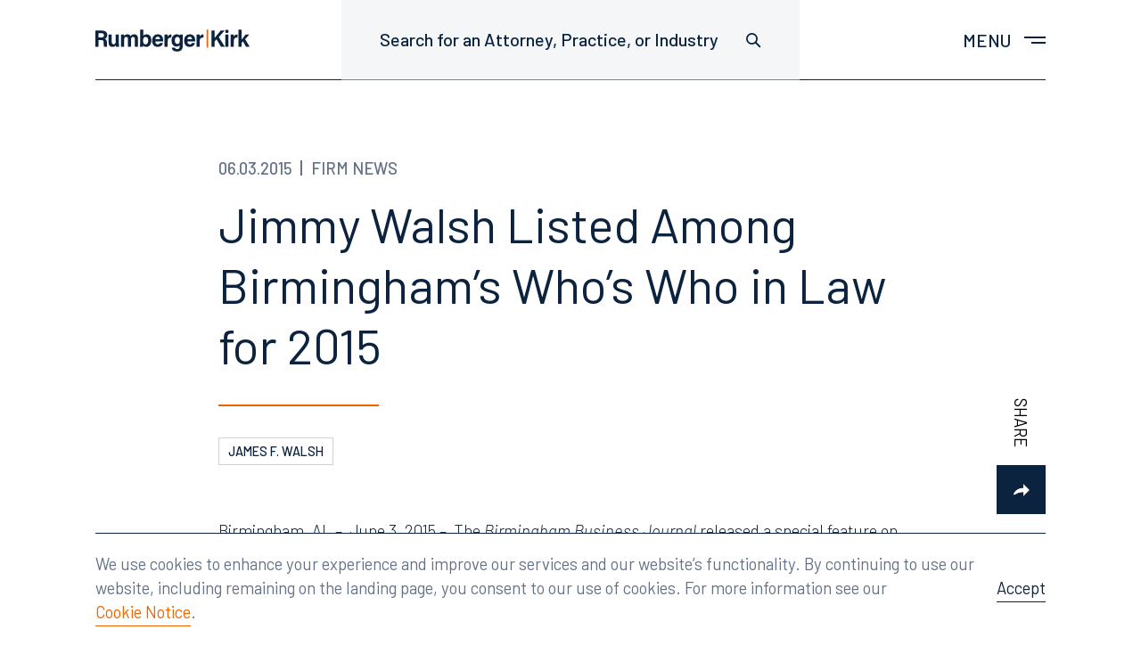

--- FILE ---
content_type: text/html; charset=UTF-8
request_url: https://www.rumberger.com/news/attorney-james-walsh-listed-among-birminghams-whos-who-in-law-for-2015/
body_size: 20296
content:
<!doctype html>
<html lang="en-US">
<head>
<meta charset="UTF-8">
<meta name="viewport" content="width=device-width, initial-scale=1">
<link rel="profile" href="http://gmpg.org/xfn/11">

<meta name='robots' content='index, follow, max-image-preview:large, max-snippet:-1, max-video-preview:-1' />

	<!-- This site is optimized with the Yoast SEO plugin v26.6 - https://yoast.com/wordpress/plugins/seo/ -->
	<title>Jimmy Walsh Listed Among Birmingham&#8217;s Who&#8217;s Who in Law for 2015 | RumbergerKirk</title>
	<link rel="canonical" href="https://www.rumberger.com/news/attorney-james-walsh-listed-among-birminghams-whos-who-in-law-for-2015/" />
	<meta property="og:locale" content="en_US" />
	<meta property="og:type" content="article" />
	<meta property="og:title" content="Jimmy Walsh Listed Among Birmingham&#8217;s Who&#8217;s Who in Law for 2015 | RumbergerKirk" />
	<meta property="og:description" content="Birmingham, AL –&nbsp; June 3, 2015 –&nbsp; The Birmingham Business Journal released a special feature on leaders of the largest local law firms.&nbsp; RumbergerKirk attorney James Walsh was listed among the attorneys selected as “Who’s Who in Law for 2015.” Walsh, who serves as the administrative partner for the Birmingham office, primarily focuses his litigation [&hellip;]" />
	<meta property="og:url" content="https://www.rumberger.com/news/attorney-james-walsh-listed-among-birminghams-whos-who-in-law-for-2015/" />
	<meta property="og:site_name" content="RumbergerKirk" />
	<meta property="article:publisher" content="https://www.facebook.com/rumbergerkirkcaldwell" />
	<meta property="article:published_time" content="2015-06-03T00:00:00+00:00" />
	<meta property="article:modified_time" content="2019-12-11T18:18:04+00:00" />
	<meta property="og:image" content="https://www.rumberger.com/wp-content/uploads/2021/05/RK.jpg" />
	<meta property="og:image:width" content="1200" />
	<meta property="og:image:height" content="628" />
	<meta property="og:image:type" content="image/jpeg" />
	<meta name="author" content="bgvsn" />
	<meta name="twitter:card" content="summary_large_image" />
	<meta name="twitter:creator" content="@rumbergerkirk" />
	<meta name="twitter:site" content="@rumbergerkirk" />
	<meta name="twitter:label1" content="Written by" />
	<meta name="twitter:data1" content="bgvsn" />
	<meta name="twitter:label2" content="Est. reading time" />
	<meta name="twitter:data2" content="1 minute" />
	<script type="application/ld+json" class="yoast-schema-graph">{"@context":"https://schema.org","@graph":[{"@type":"Article","@id":"https://www.rumberger.com/news/attorney-james-walsh-listed-among-birminghams-whos-who-in-law-for-2015/#article","isPartOf":{"@id":"https://www.rumberger.com/news/attorney-james-walsh-listed-among-birminghams-whos-who-in-law-for-2015/"},"author":{"name":"bgvsn","@id":"https://www.rumberger.com/#/schema/person/198351b208ae0384d5e4ecc0be36c416"},"headline":"Jimmy Walsh Listed Among Birmingham&#8217;s Who&#8217;s Who in Law for 2015","datePublished":"2015-06-03T00:00:00+00:00","dateModified":"2019-12-11T18:18:04+00:00","mainEntityOfPage":{"@id":"https://www.rumberger.com/news/attorney-james-walsh-listed-among-birminghams-whos-who-in-law-for-2015/"},"wordCount":288,"commentCount":0,"publisher":{"@id":"https://www.rumberger.com/#organization"},"articleSection":["Firm News"],"inLanguage":"en-US","potentialAction":[{"@type":"CommentAction","name":"Comment","target":["https://www.rumberger.com/news/attorney-james-walsh-listed-among-birminghams-whos-who-in-law-for-2015/#respond"]}]},{"@type":"WebPage","@id":"https://www.rumberger.com/news/attorney-james-walsh-listed-among-birminghams-whos-who-in-law-for-2015/","url":"https://www.rumberger.com/news/attorney-james-walsh-listed-among-birminghams-whos-who-in-law-for-2015/","name":"Jimmy Walsh Listed Among Birmingham&#8217;s Who&#8217;s Who in Law for 2015 | RumbergerKirk","isPartOf":{"@id":"https://www.rumberger.com/#website"},"datePublished":"2015-06-03T00:00:00+00:00","dateModified":"2019-12-11T18:18:04+00:00","breadcrumb":{"@id":"https://www.rumberger.com/news/attorney-james-walsh-listed-among-birminghams-whos-who-in-law-for-2015/#breadcrumb"},"inLanguage":"en-US","potentialAction":[{"@type":"ReadAction","target":["https://www.rumberger.com/news/attorney-james-walsh-listed-among-birminghams-whos-who-in-law-for-2015/"]}]},{"@type":"BreadcrumbList","@id":"https://www.rumberger.com/news/attorney-james-walsh-listed-among-birminghams-whos-who-in-law-for-2015/#breadcrumb","itemListElement":[{"@type":"ListItem","position":1,"name":"Home","item":"https://www.rumberger.com/"},{"@type":"ListItem","position":2,"name":"News","item":"https://www.rumberger.com/news/"},{"@type":"ListItem","position":3,"name":"Jimmy Walsh Listed Among Birmingham&#8217;s Who&#8217;s Who in Law for 2015"}]},{"@type":"WebSite","@id":"https://www.rumberger.com/#website","url":"https://www.rumberger.com/","name":"RumbergerKirk","description":"","publisher":{"@id":"https://www.rumberger.com/#organization"},"potentialAction":[{"@type":"SearchAction","target":{"@type":"EntryPoint","urlTemplate":"https://www.rumberger.com/?s={search_term_string}"},"query-input":{"@type":"PropertyValueSpecification","valueRequired":true,"valueName":"search_term_string"}}],"inLanguage":"en-US"},{"@type":"Organization","@id":"https://www.rumberger.com/#organization","name":"RumbergerKirk","url":"https://www.rumberger.com/","logo":{"@type":"ImageObject","inLanguage":"en-US","@id":"https://www.rumberger.com/#/schema/logo/image/","url":"https://www.rumberger.com/wp-content/uploads/2019/11/Brandmark-200wide.png","contentUrl":"https://www.rumberger.com/wp-content/uploads/2019/11/Brandmark-200wide.png","width":401,"height":58,"caption":"RumbergerKirk"},"image":{"@id":"https://www.rumberger.com/#/schema/logo/image/"},"sameAs":["https://www.facebook.com/rumbergerkirkcaldwell","https://x.com/rumbergerkirk"]},{"@type":"Person","@id":"https://www.rumberger.com/#/schema/person/198351b208ae0384d5e4ecc0be36c416","name":"bgvsn","image":{"@type":"ImageObject","inLanguage":"en-US","@id":"https://www.rumberger.com/#/schema/person/image/","url":"https://secure.gravatar.com/avatar/d69fff9c4c8b3de9cc53f2db8b7227e81553ef162cd75075205a4c6a70385848?s=96&d=mm&r=g","contentUrl":"https://secure.gravatar.com/avatar/d69fff9c4c8b3de9cc53f2db8b7227e81553ef162cd75075205a4c6a70385848?s=96&d=mm&r=g","caption":"bgvsn"}}]}</script>
	<!-- / Yoast SEO plugin. -->


<style id='wp-img-auto-sizes-contain-inline-css' type='text/css'>
img:is([sizes=auto i],[sizes^="auto," i]){contain-intrinsic-size:3000px 1500px}
/*# sourceURL=wp-img-auto-sizes-contain-inline-css */
</style>
<link rel='stylesheet' id='sbi_styles-css' href='https://www.rumberger.com/wp-content/plugins/instagram-feed-pro/css/sbi-styles.min.css?ver=6.9.0' type='text/css' media='all' />
<style id='classic-theme-styles-inline-css' type='text/css'>
/*! This file is auto-generated */
.wp-block-button__link{color:#fff;background-color:#32373c;border-radius:9999px;box-shadow:none;text-decoration:none;padding:calc(.667em + 2px) calc(1.333em + 2px);font-size:1.125em}.wp-block-file__button{background:#32373c;color:#fff;text-decoration:none}
/*# sourceURL=/wp-includes/css/classic-themes.min.css */
</style>
<link rel='stylesheet' id='bgv_styles-css' href='https://www.rumberger.com/wp-content/themes/rkc/dist/css/app.min.css?ver=1753298551' type='text/css' media='all' />
<script type="text/javascript" src="https://www.rumberger.com/wp-includes/js/jquery/jquery.min.js?ver=3.7.1" id="jquery-core-js"></script>
<script type="text/javascript" src="https://www.rumberger.com/wp-includes/js/jquery/jquery-migrate.min.js?ver=3.4.1" id="jquery-migrate-js"></script>
<script type="text/javascript" id="sbi_scripts-js-extra">
/* <![CDATA[ */
var sb_instagram_js_options = {"font_method":"svg","resized_url":"https://www.rumberger.com/wp-content/uploads/sb-instagram-feed-images/","placeholder":"https://www.rumberger.com/wp-content/plugins/instagram-feed-pro/img/placeholder.png","br_adjust":"1"};
var sbiTranslations = {"share":"Share"};
//# sourceURL=sbi_scripts-js-extra
/* ]]> */
</script>
<script type="text/javascript" src="https://www.rumberger.com/wp-content/plugins/instagram-feed-pro/js/sbi-scripts.min.js?ver=6.9.0" id="sbi_scripts-js"></script>

<link rel="apple-touch-icon" sizes="180x180" href="https://www.rumberger.com/wp-content/themes/rkc/dist/images/apple-touch-icon.png">
<link rel="icon" type="image/png" sizes="32x32" href="https://www.rumberger.com/wp-content/themes/rkc/dist/images/favicon-32x32.png">
<link rel="icon" type="image/png" sizes="16x16" href="https://www.rumberger.com/wp-content/themes/rkc/dist/images/favicon-16x16.png">
<link rel="manifest" href="https://www.rumberger.com/wp-content/themes/rkc/dist/images/site.webmanifest">
<link rel="mask-icon" href="https://www.rumberger.com/wp-content/themes/rkc/dist/images/safari-pinned-tab.svg" color="#0c2340">
<meta name="msapplication-TileColor" content="#ffffff">
<meta name="theme-color" content="#ffffff">


<style>
@import url('https://fonts.googleapis.com/css?family=Barlow:300,300i,400,400i,500,600,700&display=swap');
</style>


<!-- Global site tag (gtag.js) - Google Analytics -->
  <script async src="https://www.googletagmanager.com/gtag/js?id=G-8JHVCP16VL"></script>
  <script>
    window.dataLayer = window.dataLayer || [];
    function gtag(){dataLayer.push(arguments);}
    gtag('js', new Date());

    gtag('config', 'G-8JHVCP16VL');
  </script>


<!-- Google Search Console verification -->
<meta name="google-site-verification" content="7drVRrXAYSRYMxLnqKBavUAvEf1XvQcvzcZfH-bdChU" />




<style id='wp-block-heading-inline-css' type='text/css'>
h1:where(.wp-block-heading).has-background,h2:where(.wp-block-heading).has-background,h3:where(.wp-block-heading).has-background,h4:where(.wp-block-heading).has-background,h5:where(.wp-block-heading).has-background,h6:where(.wp-block-heading).has-background{padding:1.25em 2.375em}h1.has-text-align-left[style*=writing-mode]:where([style*=vertical-lr]),h1.has-text-align-right[style*=writing-mode]:where([style*=vertical-rl]),h2.has-text-align-left[style*=writing-mode]:where([style*=vertical-lr]),h2.has-text-align-right[style*=writing-mode]:where([style*=vertical-rl]),h3.has-text-align-left[style*=writing-mode]:where([style*=vertical-lr]),h3.has-text-align-right[style*=writing-mode]:where([style*=vertical-rl]),h4.has-text-align-left[style*=writing-mode]:where([style*=vertical-lr]),h4.has-text-align-right[style*=writing-mode]:where([style*=vertical-rl]),h5.has-text-align-left[style*=writing-mode]:where([style*=vertical-lr]),h5.has-text-align-right[style*=writing-mode]:where([style*=vertical-rl]),h6.has-text-align-left[style*=writing-mode]:where([style*=vertical-lr]),h6.has-text-align-right[style*=writing-mode]:where([style*=vertical-rl]){rotate:180deg}
/*# sourceURL=https://www.rumberger.com/wp-includes/blocks/heading/style.min.css */
</style>
<style id='wp-block-paragraph-inline-css' type='text/css'>
.is-small-text{font-size:.875em}.is-regular-text{font-size:1em}.is-large-text{font-size:2.25em}.is-larger-text{font-size:3em}.has-drop-cap:not(:focus):first-letter{float:left;font-size:8.4em;font-style:normal;font-weight:100;line-height:.68;margin:.05em .1em 0 0;text-transform:uppercase}body.rtl .has-drop-cap:not(:focus):first-letter{float:none;margin-left:.1em}p.has-drop-cap.has-background{overflow:hidden}:root :where(p.has-background){padding:1.25em 2.375em}:where(p.has-text-color:not(.has-link-color)) a{color:inherit}p.has-text-align-left[style*="writing-mode:vertical-lr"],p.has-text-align-right[style*="writing-mode:vertical-rl"]{rotate:180deg}
/*# sourceURL=https://www.rumberger.com/wp-includes/blocks/paragraph/style.min.css */
</style>
<style id='global-styles-inline-css' type='text/css'>
:root{--wp--preset--aspect-ratio--square: 1;--wp--preset--aspect-ratio--4-3: 4/3;--wp--preset--aspect-ratio--3-4: 3/4;--wp--preset--aspect-ratio--3-2: 3/2;--wp--preset--aspect-ratio--2-3: 2/3;--wp--preset--aspect-ratio--16-9: 16/9;--wp--preset--aspect-ratio--9-16: 9/16;--wp--preset--color--black: #000000;--wp--preset--color--cyan-bluish-gray: #abb8c3;--wp--preset--color--white: #ffffff;--wp--preset--color--pale-pink: #f78da7;--wp--preset--color--vivid-red: #cf2e2e;--wp--preset--color--luminous-vivid-orange: #ff6900;--wp--preset--color--luminous-vivid-amber: #fcb900;--wp--preset--color--light-green-cyan: #7bdcb5;--wp--preset--color--vivid-green-cyan: #00d084;--wp--preset--color--pale-cyan-blue: #8ed1fc;--wp--preset--color--vivid-cyan-blue: #0693e3;--wp--preset--color--vivid-purple: #9b51e0;--wp--preset--gradient--vivid-cyan-blue-to-vivid-purple: linear-gradient(135deg,rgb(6,147,227) 0%,rgb(155,81,224) 100%);--wp--preset--gradient--light-green-cyan-to-vivid-green-cyan: linear-gradient(135deg,rgb(122,220,180) 0%,rgb(0,208,130) 100%);--wp--preset--gradient--luminous-vivid-amber-to-luminous-vivid-orange: linear-gradient(135deg,rgb(252,185,0) 0%,rgb(255,105,0) 100%);--wp--preset--gradient--luminous-vivid-orange-to-vivid-red: linear-gradient(135deg,rgb(255,105,0) 0%,rgb(207,46,46) 100%);--wp--preset--gradient--very-light-gray-to-cyan-bluish-gray: linear-gradient(135deg,rgb(238,238,238) 0%,rgb(169,184,195) 100%);--wp--preset--gradient--cool-to-warm-spectrum: linear-gradient(135deg,rgb(74,234,220) 0%,rgb(151,120,209) 20%,rgb(207,42,186) 40%,rgb(238,44,130) 60%,rgb(251,105,98) 80%,rgb(254,248,76) 100%);--wp--preset--gradient--blush-light-purple: linear-gradient(135deg,rgb(255,206,236) 0%,rgb(152,150,240) 100%);--wp--preset--gradient--blush-bordeaux: linear-gradient(135deg,rgb(254,205,165) 0%,rgb(254,45,45) 50%,rgb(107,0,62) 100%);--wp--preset--gradient--luminous-dusk: linear-gradient(135deg,rgb(255,203,112) 0%,rgb(199,81,192) 50%,rgb(65,88,208) 100%);--wp--preset--gradient--pale-ocean: linear-gradient(135deg,rgb(255,245,203) 0%,rgb(182,227,212) 50%,rgb(51,167,181) 100%);--wp--preset--gradient--electric-grass: linear-gradient(135deg,rgb(202,248,128) 0%,rgb(113,206,126) 100%);--wp--preset--gradient--midnight: linear-gradient(135deg,rgb(2,3,129) 0%,rgb(40,116,252) 100%);--wp--preset--font-size--small: 14px;--wp--preset--font-size--medium: 20px;--wp--preset--font-size--large: 28px;--wp--preset--font-size--x-large: 42px;--wp--preset--font-size--normal: 16px;--wp--preset--spacing--20: 0.44rem;--wp--preset--spacing--30: 0.67rem;--wp--preset--spacing--40: 1rem;--wp--preset--spacing--50: 1.5rem;--wp--preset--spacing--60: 2.25rem;--wp--preset--spacing--70: 3.38rem;--wp--preset--spacing--80: 5.06rem;--wp--preset--shadow--natural: 6px 6px 9px rgba(0, 0, 0, 0.2);--wp--preset--shadow--deep: 12px 12px 50px rgba(0, 0, 0, 0.4);--wp--preset--shadow--sharp: 6px 6px 0px rgba(0, 0, 0, 0.2);--wp--preset--shadow--outlined: 6px 6px 0px -3px rgb(255, 255, 255), 6px 6px rgb(0, 0, 0);--wp--preset--shadow--crisp: 6px 6px 0px rgb(0, 0, 0);}:where(.is-layout-flex){gap: 0.5em;}:where(.is-layout-grid){gap: 0.5em;}body .is-layout-flex{display: flex;}.is-layout-flex{flex-wrap: wrap;align-items: center;}.is-layout-flex > :is(*, div){margin: 0;}body .is-layout-grid{display: grid;}.is-layout-grid > :is(*, div){margin: 0;}:where(.wp-block-columns.is-layout-flex){gap: 2em;}:where(.wp-block-columns.is-layout-grid){gap: 2em;}:where(.wp-block-post-template.is-layout-flex){gap: 1.25em;}:where(.wp-block-post-template.is-layout-grid){gap: 1.25em;}.has-black-color{color: var(--wp--preset--color--black) !important;}.has-cyan-bluish-gray-color{color: var(--wp--preset--color--cyan-bluish-gray) !important;}.has-white-color{color: var(--wp--preset--color--white) !important;}.has-pale-pink-color{color: var(--wp--preset--color--pale-pink) !important;}.has-vivid-red-color{color: var(--wp--preset--color--vivid-red) !important;}.has-luminous-vivid-orange-color{color: var(--wp--preset--color--luminous-vivid-orange) !important;}.has-luminous-vivid-amber-color{color: var(--wp--preset--color--luminous-vivid-amber) !important;}.has-light-green-cyan-color{color: var(--wp--preset--color--light-green-cyan) !important;}.has-vivid-green-cyan-color{color: var(--wp--preset--color--vivid-green-cyan) !important;}.has-pale-cyan-blue-color{color: var(--wp--preset--color--pale-cyan-blue) !important;}.has-vivid-cyan-blue-color{color: var(--wp--preset--color--vivid-cyan-blue) !important;}.has-vivid-purple-color{color: var(--wp--preset--color--vivid-purple) !important;}.has-black-background-color{background-color: var(--wp--preset--color--black) !important;}.has-cyan-bluish-gray-background-color{background-color: var(--wp--preset--color--cyan-bluish-gray) !important;}.has-white-background-color{background-color: var(--wp--preset--color--white) !important;}.has-pale-pink-background-color{background-color: var(--wp--preset--color--pale-pink) !important;}.has-vivid-red-background-color{background-color: var(--wp--preset--color--vivid-red) !important;}.has-luminous-vivid-orange-background-color{background-color: var(--wp--preset--color--luminous-vivid-orange) !important;}.has-luminous-vivid-amber-background-color{background-color: var(--wp--preset--color--luminous-vivid-amber) !important;}.has-light-green-cyan-background-color{background-color: var(--wp--preset--color--light-green-cyan) !important;}.has-vivid-green-cyan-background-color{background-color: var(--wp--preset--color--vivid-green-cyan) !important;}.has-pale-cyan-blue-background-color{background-color: var(--wp--preset--color--pale-cyan-blue) !important;}.has-vivid-cyan-blue-background-color{background-color: var(--wp--preset--color--vivid-cyan-blue) !important;}.has-vivid-purple-background-color{background-color: var(--wp--preset--color--vivid-purple) !important;}.has-black-border-color{border-color: var(--wp--preset--color--black) !important;}.has-cyan-bluish-gray-border-color{border-color: var(--wp--preset--color--cyan-bluish-gray) !important;}.has-white-border-color{border-color: var(--wp--preset--color--white) !important;}.has-pale-pink-border-color{border-color: var(--wp--preset--color--pale-pink) !important;}.has-vivid-red-border-color{border-color: var(--wp--preset--color--vivid-red) !important;}.has-luminous-vivid-orange-border-color{border-color: var(--wp--preset--color--luminous-vivid-orange) !important;}.has-luminous-vivid-amber-border-color{border-color: var(--wp--preset--color--luminous-vivid-amber) !important;}.has-light-green-cyan-border-color{border-color: var(--wp--preset--color--light-green-cyan) !important;}.has-vivid-green-cyan-border-color{border-color: var(--wp--preset--color--vivid-green-cyan) !important;}.has-pale-cyan-blue-border-color{border-color: var(--wp--preset--color--pale-cyan-blue) !important;}.has-vivid-cyan-blue-border-color{border-color: var(--wp--preset--color--vivid-cyan-blue) !important;}.has-vivid-purple-border-color{border-color: var(--wp--preset--color--vivid-purple) !important;}.has-vivid-cyan-blue-to-vivid-purple-gradient-background{background: var(--wp--preset--gradient--vivid-cyan-blue-to-vivid-purple) !important;}.has-light-green-cyan-to-vivid-green-cyan-gradient-background{background: var(--wp--preset--gradient--light-green-cyan-to-vivid-green-cyan) !important;}.has-luminous-vivid-amber-to-luminous-vivid-orange-gradient-background{background: var(--wp--preset--gradient--luminous-vivid-amber-to-luminous-vivid-orange) !important;}.has-luminous-vivid-orange-to-vivid-red-gradient-background{background: var(--wp--preset--gradient--luminous-vivid-orange-to-vivid-red) !important;}.has-very-light-gray-to-cyan-bluish-gray-gradient-background{background: var(--wp--preset--gradient--very-light-gray-to-cyan-bluish-gray) !important;}.has-cool-to-warm-spectrum-gradient-background{background: var(--wp--preset--gradient--cool-to-warm-spectrum) !important;}.has-blush-light-purple-gradient-background{background: var(--wp--preset--gradient--blush-light-purple) !important;}.has-blush-bordeaux-gradient-background{background: var(--wp--preset--gradient--blush-bordeaux) !important;}.has-luminous-dusk-gradient-background{background: var(--wp--preset--gradient--luminous-dusk) !important;}.has-pale-ocean-gradient-background{background: var(--wp--preset--gradient--pale-ocean) !important;}.has-electric-grass-gradient-background{background: var(--wp--preset--gradient--electric-grass) !important;}.has-midnight-gradient-background{background: var(--wp--preset--gradient--midnight) !important;}.has-small-font-size{font-size: var(--wp--preset--font-size--small) !important;}.has-medium-font-size{font-size: var(--wp--preset--font-size--medium) !important;}.has-large-font-size{font-size: var(--wp--preset--font-size--large) !important;}.has-x-large-font-size{font-size: var(--wp--preset--font-size--x-large) !important;}
/*# sourceURL=global-styles-inline-css */
</style>
</head>




<body class="">

<!--[if lte IE 9]>
	<p class="browser-message">You are using an <strong>outdated</strong> browser. Please <a href="http://browsehappy.com/">upgrade your browser</a> to improve your experience and security.</p>
<![endif]-->

<noscript>
	<p class="browser-message">
    Please enable JavaScript for a better experience.
  </p>
</noscript>




  
  <header class="header ">


    

    <div class="header-inner cell">

      <div class="g fg1">


        <div class="df aic g-b g-b--3of6 g-b--2of4-s g-b--1of4-l">
          <a href="https://www.rumberger.com" class="header-logo" title="Home" aria-label="Home">
            <span aria-hidden="true">
                            <img src="https://www.rumberger.com/wp-content/themes/rkc/template-parts/svgs/brandmark.svg" alt="RumbergerKirk">
            </span>
          </a>
        </div>


        <div class="g-b g-b--3of6 g-b--2of4-s g-b--3of4-l df">

          <div class="g fg1 jcfe">


            <div class="g-b g-b--auto g-b--2of3-l df mrf-l">

              <div class="df fg1" data-search-wrapper>

                <button
                  class="header-button -has-border header-hideable hide-l"
                  aria-haspopup="true"
                  aria-controls="header-search"
                  aria-label="Toggle site search"
                  aria-expanded="false"
                >
                  <span aria-hidden="true">
                    <svg width="17" height="17" viewBox="0 0 17 17" xmlns="http://www.w3.org/2000/svg" focusable="false" role="img"><g class="search-icon__inner" fill="none" fill-rule="evenodd"><circle cx="6.5" cy="6.5" r="5.6"/><path d="M10.957 10.957l4.242 4.242" stroke-linecap="square"/></g></svg>
                  </span>
                </button>

                <div class="header-search" id="header-search">

                  <form class="search -header" role="search" aria-label="Search site">
                    <input
                      type="text"
                      class="form-input search-input"
                      placeholder="Search for an Attorney, Practice, or Industry"
                      data-placeholder="Search for an Attorney, Practice, or Industry"
                      aria-label="Search for an Attorney, Practice, or Industry"
                      aria-haspopup="true"
                      aria-controls="global-search-results"
                      data-search-global
                    >
                    <div class="form-icon search-icon" aria-hidden="true">
                      <svg width="17" height="17" viewBox="0 0 17 17" xmlns="http://www.w3.org/2000/svg" focusable="false" role="img"><g class="search-icon__inner" fill="none" fill-rule="evenodd"><circle cx="6.5" cy="6.5" r="5.6"/><path d="M10.957 10.957l4.242 4.242" stroke-linecap="square"/></g></svg>
                    </div>

                    <div
                      class="search-results"
                      id="global-search-results"
                      aria-live="polite"
                    >
                      <ul class="search-results__list">
                      </ul>

                      <div class="loader -small"></div>
                    </div>
                  </form>

                </div>

              </div>

            </div>


            <div class="g-b g-b--auto g-b--1of3-l df jcfe">

              <nav class="nav" aria-label="Main menu">

                <!-- Menu toggle -->
                <button
                  class="nav-toggle header-button prf"
                  aria-haspopup="true"
                  aria-controls="main-menu"
                  aria-label="Toggle main menu"
                  aria-expanded="false"
                >
                  <span class="show-s">
                    Menu
                  </span>

                  <div class="nav-toggle-bars"></div>
                </button>

                <div class="nav-overlay"></div>

                <div class="menu-container" id="main-menu" aria-label="Main menu navigation">

                  <div class="cell df fg1">

                    <div class="menu-inner">

                      <div class="nav-wrapper">

                        <div class="nav-primary">
                          <ul class='nav-menu'><li class='nav-menu__item   has-children'><a href='https://www.rumberger.com/people/' class='nav-menu__link has-children' id='nav-link-77'  role='button' aria-haspopup='true' aria-expanded='false' aria-controls='nav-list-77' ><span class='nav-menu__icon' role='presentation' aria-hidden='true'></span><span>People</span></a><ul class='nav-sub-menu' aria-labelledby='nav-link-77' id='nav-list-77' style=''><li class='nav-menu__item '><a href='https://www.rumberger.com/people/radams/' class='nav-menu__link  no-barba-prefetch' id='nav-link-108' >Robert H. Adams</a></li><li class='nav-menu__item '><a href='https://www.rumberger.com/people/naguirre/' class='nav-menu__link  no-barba-prefetch' id='nav-link-9104' >Nicholas A. Aguirre</a></li><li class='nav-menu__item '><a href='https://www.rumberger.com/people/calexander/' class='nav-menu__link  no-barba-prefetch' id='nav-link-110' >Craig A. Alexander</a></li><li class='nav-menu__item '><a href='https://www.rumberger.com/people/rbarton/' class='nav-menu__link  no-barba-prefetch' id='nav-link-112' >Robert P. Barton</a></li><li class='nav-menu__item '><a href='https://www.rumberger.com/people/kbecerra/' class='nav-menu__link  no-barba-prefetch' id='nav-link-19269' >Katherine Becerra</a></li><li class='nav-menu__item '><a href='https://www.rumberger.com/people/rbeers/' class='nav-menu__link  no-barba-prefetch' id='nav-link-629' >Rebecca A. Beers</a></li><li class='nav-menu__item '><a href='https://www.rumberger.com/people/mbegey/' class='nav-menu__link  no-barba-prefetch' id='nav-link-872' >Michael D. Begey</a></li><li class='nav-menu__item '><a href='https://www.rumberger.com/people/rblank/' class='nav-menu__link  no-barba-prefetch' id='nav-link-135' >Robert L. Blank</a></li><li class='nav-menu__item '><a href='https://www.rumberger.com/people/bbonsack/' class='nav-menu__link  no-barba-prefetch' id='nav-link-8661' >Blake Bonsack</a></li><li class='nav-menu__item '><a href='https://www.rumberger.com/people/apalma/' class='nav-menu__link  no-barba-prefetch' id='nav-link-11566' >Alyxandra Buhler Palma</a></li><li class='nav-menu__item '><a href='https://www.rumberger.com/people/sburton/' class='nav-menu__link  no-barba-prefetch' id='nav-link-20812' >Sara J. Burton</a></li><li class='nav-menu__item '><a href='https://www.rumberger.com/people/lcaldwell/' class='nav-menu__link  no-barba-prefetch' id='nav-link-892' >Lori J. Caldwell</a></li><li class='nav-menu__item '><a href='https://www.rumberger.com/people/dcaldwell/' class='nav-menu__link  no-barba-prefetch' id='nav-link-1764' >J. Richard Caldwell, Jr.</a></li><li class='nav-menu__item '><a href='https://www.rumberger.com/people/bcarey/' class='nav-menu__link  no-barba-prefetch' id='nav-link-141' >Brett M. Carey</a></li><li class='nav-menu__item '><a href='https://www.rumberger.com/people/hclark/' class='nav-menu__link  no-barba-prefetch' id='nav-link-19770' >Hannah Clark</a></li><li class='nav-menu__item '><a href='https://www.rumberger.com/people/fclarke/' class='nav-menu__link  no-barba-prefetch' id='nav-link-143' >Fred Clarke</a></li><li class='nav-menu__item '><a href='https://www.rumberger.com/people/eclements/' class='nav-menu__link  no-barba-prefetch' id='nav-link-20941' >Erica Clements</a></li><li class='nav-menu__item '><a href='https://www.rumberger.com/people/scooper/' class='nav-menu__link  no-barba-prefetch' id='nav-link-20938' >Supatra K. Cooper</a></li><li class='nav-menu__item '><a href='https://www.rumberger.com/people/lcordova/' class='nav-menu__link  no-barba-prefetch' id='nav-link-904' >Ligianette Cordova</a></li><li class='nav-menu__item '><a href='https://www.rumberger.com/people/bdavis/' class='nav-menu__link  no-barba-prefetch' id='nav-link-1769' >Bradley Davis</a></li><li class='nav-menu__item '><a href='https://www.rumberger.com/people/pdelaney/' class='nav-menu__link  no-barba-prefetch' id='nav-link-145' >Patrick M. Delaney</a></li><li class='nav-menu__item '><a href='https://www.rumberger.com/people/ldietzen/' class='nav-menu__link  no-barba-prefetch' id='nav-link-300' >Leonard J. Dietzen, III</a></li><li class='nav-menu__item '><a href='https://www.rumberger.com/people/rduffy/' class='nav-menu__link  no-barba-prefetch' id='nav-link-19275' >Renee Duffy</a></li><li class='nav-menu__item '><a href='https://www.rumberger.com/people/sduke/' class='nav-menu__link  no-barba-prefetch' id='nav-link-149' >Samantha Duke</a></li><li class='nav-menu__item '><a href='https://www.rumberger.com/people/ddzwonkowski/' class='nav-menu__link  no-barba-prefetch' id='nav-link-9254' >Derek M. Dzwonkowski</a></li><li class='nav-menu__item '><a href='https://www.rumberger.com/people/dede/' class='nav-menu__link  no-barba-prefetch' id='nav-link-923' >Douglas E. Ede</a></li><li class='nav-menu__item '><a href='https://www.rumberger.com/people/descobio/' class='nav-menu__link  no-barba-prefetch' id='nav-link-20755' >Daniella Escobio</a></li><li class='nav-menu__item '><a href='https://www.rumberger.com/people/seubanks/' class='nav-menu__link  no-barba-prefetch' id='nav-link-930' >Ernest “Skip” H. Eubanks, Jr.</a></li><li class='nav-menu__item '><a href='https://www.rumberger.com/people/mfee/' class='nav-menu__link  no-barba-prefetch' id='nav-link-19992' >Meredith Fee</a></li><li class='nav-menu__item '><a href='https://www.rumberger.com/people/sferrin/' class='nav-menu__link  no-barba-prefetch' id='nav-link-20118' >Sandra Ferrin</a></li><li class='nav-menu__item '><a href='https://www.rumberger.com/people/rfitzsimmons/' class='nav-menu__link  no-barba-prefetch' id='nav-link-291' >Robert V. Fitzsimmons</a></li><li class='nav-menu__item '><a href='https://www.rumberger.com/people/mforte/' class='nav-menu__link  no-barba-prefetch' id='nav-link-937' >Michael L. Forte</a></li><li class='nav-menu__item '><a href='https://www.rumberger.com/people/dgavin/' class='nav-menu__link  no-barba-prefetch' id='nav-link-941' >Darryl L. Gavin</a></li><li class='nav-menu__item '><a href='https://www.rumberger.com/people/dgerber/' class='nav-menu__link  no-barba-prefetch' id='nav-link-945' >Daniel J. Gerber</a></li><li class='nav-menu__item '><a href='https://www.rumberger.com/people/rgreenberg/' class='nav-menu__link  no-barba-prefetch' id='nav-link-963' >Richard A. Greenberg</a></li><li class='nav-menu__item '><a href='https://www.rumberger.com/people/jgrosholz/' class='nav-menu__link  no-barba-prefetch' id='nav-link-7974' >Jeffrey J. Grosholz</a></li><li class='nav-menu__item '><a href='https://www.rumberger.com/people/jgross/' class='nav-menu__link  no-barba-prefetch' id='nav-link-17324' >Jessica J. Gross</a></li><li class='nav-menu__item '><a href='https://www.rumberger.com/people/rguillaume/' class='nav-menu__link  no-barba-prefetch' id='nav-link-11575' >Reginald Guillaume</a></li><li class='nav-menu__item '><a href='https://www.rumberger.com/people/chall/' class='nav-menu__link  no-barba-prefetch' id='nav-link-968' >Carie Hall</a></li><li class='nav-menu__item '><a href='https://www.rumberger.com/people/bhartman/' class='nav-menu__link  no-barba-prefetch' id='nav-link-18840' >Brent Hartman</a></li><li class='nav-menu__item '><a href='https://www.rumberger.com/people/chattaway/' class='nav-menu__link  no-barba-prefetch' id='nav-link-972' >Chase Hattaway</a></li><li class='nav-menu__item '><a href='https://www.rumberger.com/people/shill/' class='nav-menu__link  no-barba-prefetch' id='nav-link-287' >Suzanne Barto Hill</a></li><li class='nav-menu__item '><a href='https://www.rumberger.com/people/mholt/' class='nav-menu__link  no-barba-prefetch' id='nav-link-977' >Michael R. Holt</a></li><li class='nav-menu__item '><a href='https://www.rumberger.com/people/mhudson/' class='nav-menu__link  no-barba-prefetch' id='nav-link-17413' >Mary Hudson</a></li><li class='nav-menu__item '><a href='https://www.rumberger.com/people/pjacobs/' class='nav-menu__link  no-barba-prefetch' id='nav-link-21038' >Paulina N. Jacobs</a></li><li class='nav-menu__item '><a href='https://www.rumberger.com/people/skallop/' class='nav-menu__link  no-barba-prefetch' id='nav-link-159' >Sara Lewis Kallop</a></li><li class='nav-menu__item '><a href='https://www.rumberger.com/people/jkaps/' class='nav-menu__link  no-barba-prefetch' id='nav-link-987' >Jacey Kaps, CIPP/US</a></li><li class='nav-menu__item '><a href='https://www.rumberger.com/people/lkennedy/' class='nav-menu__link  no-barba-prefetch' id='nav-link-995' >Lan Kennedy-Davis</a></li><li class='nav-menu__item '><a href='https://www.rumberger.com/people/mkennedy/' class='nav-menu__link  no-barba-prefetch' id='nav-link-14533' >Meghan Kennedy Marcus</a></li><li class='nav-menu__item '><a href='https://www.rumberger.com/people/jkerbel/' class='nav-menu__link  no-barba-prefetch' id='nav-link-8359' >Jessica Kerbel</a></li><li class='nav-menu__item '><a href='https://www.rumberger.com/people/bkirk/' class='nav-menu__link  no-barba-prefetch' id='nav-link-1572' >Bud Kirk</a></li><li class='nav-menu__item '><a href='https://www.rumberger.com/people/sklein/' class='nav-menu__link  no-barba-prefetch' id='nav-link-1586' >Steven I. Klein</a></li><li class='nav-menu__item '><a href='https://www.rumberger.com/people/tkoshak/' class='nav-menu__link  no-barba-prefetch' id='nav-link-18906' >Taylor M. Koshak</a></li><li class='nav-menu__item '><a href='https://www.rumberger.com/people/nkwapisz/' class='nav-menu__link  no-barba-prefetch' id='nav-link-19178' >Nicole Kwapisz</a></li><li class='nav-menu__item '><a href='https://www.rumberger.com/people/mlees/' class='nav-menu__link  no-barba-prefetch' id='nav-link-1592' >Meredith Jowers Lees</a></li><li class='nav-menu__item '><a href='https://www.rumberger.com/people/jlerner/' class='nav-menu__link  no-barba-prefetch' id='nav-link-1597' >Joshua D. Lerner</a></li><li class='nav-menu__item '><a href='https://www.rumberger.com/people/plipton/' class='nav-menu__link  no-barba-prefetch' id='nav-link-1612' >Paul Lipton</a></li><li class='nav-menu__item '><a href='https://www.rumberger.com/people/gmarcus/' class='nav-menu__link  no-barba-prefetch' id='nav-link-14542' >Graham Marcus</a></li><li class='nav-menu__item '><a href='https://www.rumberger.com/people/dmarsey/' class='nav-menu__link  no-barba-prefetch' id='nav-link-1616' >J. David Marsey</a></li><li class='nav-menu__item '><a href='https://www.rumberger.com/people/amelvin/' class='nav-menu__link  no-barba-prefetch' id='nav-link-19921' >Alexander A. Melvin</a></li><li class='nav-menu__item '><a href='https://www.rumberger.com/people/cmessersmith/' class='nav-menu__link  no-barba-prefetch' id='nav-link-1621' >Candy L. Messersmith</a></li><li class='nav-menu__item '><a href='https://www.rumberger.com/people/kmetzger/' class='nav-menu__link  no-barba-prefetch' id='nav-link-18081' >Kari A. Metzger</a></li><li class='nav-menu__item '><a href='https://www.rumberger.com/people/jmetzger/' class='nav-menu__link  no-barba-prefetch' id='nav-link-18078' >Joseph T. Metzger</a></li><li class='nav-menu__item '><a href='https://www.rumberger.com/people/mmiller/' class='nav-menu__link  no-barba-prefetch' id='nav-link-13854' >Madison Miller</a></li><li class='nav-menu__item '><a href='https://www.rumberger.com/people/cmitchell/' class='nav-menu__link  no-barba-prefetch' id='nav-link-289' >Charles P. Mitchell</a></li><li class='nav-menu__item '><a href='https://www.rumberger.com/people/dorato/' class='nav-menu__link  no-barba-prefetch' id='nav-link-1630' >Damien A. Orato</a></li><li class='nav-menu__item '><a href='https://www.rumberger.com/people/jpotts/' class='nav-menu__link  no-barba-prefetch' id='nav-link-14556' >Julie Potts</a></li><li class='nav-menu__item '><a href='https://www.rumberger.com/people/krady/' class='nav-menu__link  no-barba-prefetch' id='nav-link-1644' >Kayla E. Platt Rady</a></li><li class='nav-menu__item '><a href='https://www.rumberger.com/people/mrediker/' class='nav-menu__link  no-barba-prefetch' id='nav-link-1652' >J. Michael Rediker</a></li><li class='nav-menu__item '><a href='https://www.rumberger.com/people/prisley/' class='nav-menu__link  no-barba-prefetch' id='nav-link-20951' >Paige Risley</a></li><li class='nav-menu__item '><a href='https://www.rumberger.com/people/aroddenberg/' class='nav-menu__link  no-barba-prefetch' id='nav-link-21282' >Alicia C. Roddenberg</a></li><li class='nav-menu__item '><a href='https://www.rumberger.com/people/sroebuck/' class='nav-menu__link  no-barba-prefetch' id='nav-link-18720' >Seth B. Roebuck</a></li><li class='nav-menu__item '><a href='https://www.rumberger.com/people/jromanies/' class='nav-menu__link  no-barba-prefetch' id='nav-link-20082' >Jessica A. Romanies</a></li><li class='nav-menu__item '><a href='https://www.rumberger.com/people/aromero/' class='nav-menu__link  no-barba-prefetch' id='nav-link-20753' >Anne Romero</a></li><li class='nav-menu__item '><a href='https://www.rumberger.com/people/jruiz/' class='nav-menu__link  no-barba-prefetch' id='nav-link-508' >Jens C. Ruiz</a></li><li class='nav-menu__item '><a href='https://www.rumberger.com/people/trumberger/' class='nav-menu__link  no-barba-prefetch' id='nav-link-1662' >E. Thom Rumberger</a></li><li class='nav-menu__item '><a href='https://www.rumberger.com/people/isadler/' class='nav-menu__link  no-barba-prefetch' id='nav-link-19952' >Isadora Sadler</a></li><li class='nav-menu__item '><a href='https://www.rumberger.com/people/ssarason/' class='nav-menu__link  no-barba-prefetch' id='nav-link-296' >Scott M. Sarason</a></li><li class='nav-menu__item '><a href='https://www.rumberger.com/people/nsellas/' class='nav-menu__link  no-barba-prefetch' id='nav-link-19263' >Nicholas Sellas</a></li><li class='nav-menu__item '><a href='https://www.rumberger.com/people/dshelton/' class='nav-menu__link  no-barba-prefetch' id='nav-link-1692' >David B. Shelton</a></li><li class='nav-menu__item '><a href='https://www.rumberger.com/people/fsheppard/' class='nav-menu__link  no-barba-prefetch' id='nav-link-285' >Francis H. Sheppard</a></li><li class='nav-menu__item '><a href='https://www.rumberger.com/people/ssinger/' class='nav-menu__link  no-barba-prefetch' id='nav-link-1698' >Suzanne A. Singer</a></li><li class='nav-menu__item '><a href='https://www.rumberger.com/people/nsmith/' class='nav-menu__link  no-barba-prefetch' id='nav-link-1702' >Nicole Sieb Smith</a></li><li class='nav-menu__item '><a href='https://www.rumberger.com/people/ssmith/' class='nav-menu__link  no-barba-prefetch' id='nav-link-1707' >M. Stephen Smith</a></li><li class='nav-menu__item '><a href='https://www.rumberger.com/people/lsmith/' class='nav-menu__link  no-barba-prefetch' id='nav-link-5563' >Larry D. Smith</a></li><li class='nav-menu__item '><a href='https://www.rumberger.com/people/mmsmith/' class='nav-menu__link  no-barba-prefetch' id='nav-link-19272' >Matthew Smith</a></li><li class='nav-menu__item '><a href='https://www.rumberger.com/people/msoftness/' class='nav-menu__link  no-barba-prefetch' id='nav-link-5714' >Melissa I. Softness</a></li><li class='nav-menu__item '><a href='https://www.rumberger.com/people/bspence/' class='nav-menu__link  no-barba-prefetch' id='nav-link-1721' >E. Berton Spence</a></li><li class='nav-menu__item '><a href='https://www.rumberger.com/people/hsteele/' class='nav-menu__link  no-barba-prefetch' id='nav-link-17409' >Hannah Steele</a></li><li class='nav-menu__item '><a href='https://www.rumberger.com/people/ptepley/' class='nav-menu__link  no-barba-prefetch' id='nav-link-1726' >Peter J. Tepley</a></li><li class='nav-menu__item '><a href='https://www.rumberger.com/people/jthomas/' class='nav-menu__link  no-barba-prefetch' id='nav-link-5607' >Jennifer Smith Thomas</a></li><li class='nav-menu__item '><a href='https://www.rumberger.com/people/dtopper/' class='nav-menu__link  no-barba-prefetch' id='nav-link-14529' >Devin M. Topper</a></li><li class='nav-menu__item '><a href='https://www.rumberger.com/people/ctournade/' class='nav-menu__link  no-barba-prefetch' id='nav-link-19772' >Courtney Tournade</a></li><li class='nav-menu__item '><a href='https://www.rumberger.com/people/gubiles/' class='nav-menu__link  no-barba-prefetch' id='nav-link-21095' >Gloria Ubiles</a></li><li class='nav-menu__item '><a href='https://www.rumberger.com/people/cvalencia/' class='nav-menu__link  no-barba-prefetch' id='nav-link-20757' >Crystal Valencia</a></li><li class='nav-menu__item '><a href='https://www.rumberger.com/people/jwalsh/' class='nav-menu__link  no-barba-prefetch' id='nav-link-302' >James F. Walsh</a></li><li class='nav-menu__item '><a href='https://www.rumberger.com/people/ewatson/' class='nav-menu__link  no-barba-prefetch' id='nav-link-18838' >Eric Watson</a></li><li class='nav-menu__item '><a href='https://www.rumberger.com/people/jweiss/' class='nav-menu__link  no-barba-prefetch' id='nav-link-1749' >John “Jack” Weiss</a></li><li class='nav-menu__item '><a href='https://www.rumberger.com/people/pwells/' class='nav-menu__link  no-barba-prefetch' id='nav-link-17169' >Passion Wells</a></li><li class='nav-menu__item '><a href='https://www.rumberger.com/people/swilliams/' class='nav-menu__link  no-barba-prefetch' id='nav-link-1754' >R. Scott Williams</a></li><li class='nav-menu__item '><a href='https://www.rumberger.com/people/dwillis/' class='nav-menu__link  no-barba-prefetch' id='nav-link-1759' >David C. Willis</a></li></ul></li><li class='nav-menu__item   has-children'><a href='https://www.rumberger.com/practices/' class='nav-menu__link has-children' id='nav-link-88'  role='button' aria-haspopup='true' aria-expanded='false' aria-controls='nav-list-88' ><span class='nav-menu__icon' role='presentation' aria-hidden='true'></span><span>Practices</span></a><ul class='nav-sub-menu' aria-labelledby='nav-link-88' id='nav-list-88' style=''><li class='nav-menu__item '><a href='https://www.rumberger.com/practices/appellate/' class='nav-menu__link  no-barba-prefetch' id='nav-link-102' >Appellate</a></li><li class='nav-menu__item '><a href='https://www.rumberger.com/practices/aviation/' class='nav-menu__link  no-barba-prefetch' id='nav-link-104' >Aviation</a></li><li class='nav-menu__item '><a href='https://www.rumberger.com/practices/bankruptcy-restructuring/' class='nav-menu__link  no-barba-prefetch' id='nav-link-163' >Bankruptcy and Restructuring</a></li><li class='nav-menu__item '><a href='https://www.rumberger.com/practices/casualty-litigation/' class='nav-menu__link  no-barba-prefetch' id='nav-link-165' >Casualty Litigation</a></li><li class='nav-menu__item '><a href='https://www.rumberger.com/practices/class-actions/' class='nav-menu__link  no-barba-prefetch' id='nav-link-167' >Class Actions</a></li><li class='nav-menu__item '><a href='https://www.rumberger.com/practices/commercial-litigation/' class='nav-menu__link  no-barba-prefetch' id='nav-link-169' >Commercial Litigation</a></li><li class='nav-menu__item '><a href='https://www.rumberger.com/practices/construction/' class='nav-menu__link  no-barba-prefetch' id='nav-link-172' >Construction</a></li><li class='nav-menu__item '><a href='https://www.rumberger.com/practices/consumer-defense/' class='nav-menu__link  no-barba-prefetch' id='nav-link-174' >Consumer Defense</a></li><li class='nav-menu__item '><a href='https://www.rumberger.com/practices/corporate-tax/' class='nav-menu__link  no-barba-prefetch' id='nav-link-267' >Corporate and Tax</a></li><li class='nav-menu__item '><a href='https://www.rumberger.com/practices/criminal-defense/' class='nav-menu__link  no-barba-prefetch' id='nav-link-178' >Criminal Defense</a></li><li class='nav-menu__item '><a href='https://www.rumberger.com/practices/cyber-technology/' class='nav-menu__link  no-barba-prefetch' id='nav-link-180' >Cyber & Technology</a></li><li class='nav-menu__item '><a href='https://www.rumberger.com/practices/education/' class='nav-menu__link  no-barba-prefetch' id='nav-link-182' >Education</a></li><li class='nav-menu__item '><a href='https://www.rumberger.com/practices/employment-labor/' class='nav-menu__link  no-barba-prefetch' id='nav-link-184' >Employment and Labor</a></li><li class='nav-menu__item '><a href='https://www.rumberger.com/practices/estates-trusts/' class='nav-menu__link  no-barba-prefetch' id='nav-link-263' >Estates and Trusts</a></li><li class='nav-menu__item '><a href='https://www.rumberger.com/practices/external-general-counsel-services/' class='nav-menu__link  no-barba-prefetch' id='nav-link-12924' >External General Counsel Services</a></li><li class='nav-menu__item '><a href='https://www.rumberger.com/practices/family-law/' class='nav-menu__link  no-barba-prefetch' id='nav-link-186' >Family Law</a></li><li class='nav-menu__item '><a href='https://www.rumberger.com/practices/government-administrative/' class='nav-menu__link  no-barba-prefetch' id='nav-link-188' >Government and Administrative</a></li><li class='nav-menu__item '><a href='https://www.rumberger.com/practices/insurance-coverage-bad-faith/' class='nav-menu__link  no-barba-prefetch' id='nav-link-190' >Insurance Coverage and Bad Faith</a></li><li class='nav-menu__item '><a href='https://www.rumberger.com/practices/intellectual-property/' class='nav-menu__link  no-barba-prefetch' id='nav-link-192' >Intellectual Property</a></li><li class='nav-menu__item '><a href='https://www.rumberger.com/practices/mediation-arbitration/' class='nav-menu__link  no-barba-prefetch' id='nav-link-18249' >Mediation & Arbitration</a></li><li class='nav-menu__item '><a href='https://www.rumberger.com/practices/product-liability/' class='nav-menu__link  no-barba-prefetch' id='nav-link-251' >Product Liability</a></li><li class='nav-menu__item '><a href='https://www.rumberger.com/practices/professional-liability/' class='nav-menu__link  no-barba-prefetch' id='nav-link-253' >Professional Liability</a></li><li class='nav-menu__item '><a href='https://www.rumberger.com/practices/real-estate/' class='nav-menu__link  no-barba-prefetch' id='nav-link-255' >Real Estate</a></li><li class='nav-menu__item '><a href='https://www.rumberger.com/practices/securities-financial-services/' class='nav-menu__link  no-barba-prefetch' id='nav-link-257' >Securities and Financial Services</a></li><li class='nav-menu__item '><a href='https://www.rumberger.com/practices/toxic-torts/' class='nav-menu__link  no-barba-prefetch' id='nav-link-259' >Toxic Torts</a></li><li class='nav-menu__item '><a href='https://www.rumberger.com/practices/trucking/' class='nav-menu__link  no-barba-prefetch' id='nav-link-261' >Trucking</a></li><li class='nav-menu__item '><a href='https://www.rumberger.com/practices/warranty-lemon-law/' class='nav-menu__link  no-barba-prefetch' id='nav-link-265' >Warranty and Lemon Law</a></li></ul></li><li class='nav-menu__item  aligned has-children'><a href='https://www.rumberger.com/careers/' class='nav-menu__link has-children' id='nav-link-74'  role='button' aria-haspopup='true' aria-expanded='false' aria-controls='nav-list-74' ><span class='nav-menu__icon' role='presentation' aria-hidden='true'></span><span>Careers</span></a><ul class='nav-sub-menu' aria-labelledby='nav-link-74' id='nav-list-74' style=''><li class='nav-menu__item  '><a href='https://www.rumberger.com/summer-associate/' class='nav-menu__link ' id='nav-link-3306' >Summer Associate</a></li><li class='nav-menu__item  '><a href='/summer-associate/blog' class='nav-menu__link ' id='nav-link-5562' >Summer Associate Blog</a></li><li class='nav-menu__item  '><a href='https://www.rumberger.com/associate-college/' class='nav-menu__link ' id='nav-link-3307' >Associate College</a></li><li class='nav-menu__item  '><a href='https://workforcenow.adp.com/mascsr/default/mdf/recruitment/recruitment.html?cid=2fdf067e-c0e6-4bad-a94d-b7b06a079358&#038;ccId=19000101_000001&#038;lang=en_US' class='nav-menu__link ' id='nav-link-3360'  target='_blank' >Career Openings</a></li></ul></li><li class='nav-menu__item  aligned has-children'><a href='https://www.rumberger.com/insights/' class='nav-menu__link has-children' id='nav-link-3278'  role='button' aria-haspopup='true' aria-expanded='false' aria-controls='nav-list-3278' ><span class='nav-menu__icon' role='presentation' aria-hidden='true'></span><span>Insights</span></a><ul class='nav-sub-menu' aria-labelledby='nav-link-3278' id='nav-list-3278' style=''><li class='nav-menu__item  '><a href='/insights/?catID=75' class='nav-menu__link ' id='nav-link-10063' >Articles</a></li><li class='nav-menu__item  '><a href='/insights/?catID=74' class='nav-menu__link ' id='nav-link-10064' >Podcasts</a></li></ul></li><li class='nav-menu__item  '><a href='https://www.rumberger.com/news/' class='nav-menu__link ' id='nav-link-73' >News</a></li></ul>                        </div>

                        <ul id="menu-secondary" class="nav-secondary nav-hideable"><li class="menu-item menu-item-type-post_type menu-item-object-page menu-item-125"><a href="https://www.rumberger.com/about/">About</a></li>
<li class="menu-item menu-item-type-custom menu-item-object-custom menu-item-134"><a href="/industries">Industries</a></li>
<li class="menu-item menu-item-type-post_type menu-item-object-page menu-item-123"><a href="https://www.rumberger.com/diversity/">Diversity</a></li>
<li class="menu-item menu-item-type-post_type menu-item-object-page menu-item-122"><a href="https://www.rumberger.com/contact/">Contact</a></li>
<li class="menu-item menu-item-type-post_type menu-item-object-page menu-item-126"><a href="https://www.rumberger.com/legal/">Legal</a></li>
</ul>
                      </div>

                      
                        <div class="nav-socials nav-hideable">

                          
                            <a href="https://www.facebook.com/rumbergerkirkcaldwell/" class="link -dark -underline" target="_blank" rel="noopener noreferrer">
                              Facebook                            </a>

                          
                            <a href="https://www.linkedin.com/company/rumberger-kirk-&-caldwell/" class="link -dark -underline" target="_blank" rel="noopener noreferrer">
                              LinkedIn                            </a>

                          
                            <a href="https://twitter.com/rumbergerkirk?ref_src=twsrc%5Egoogle%7Ctwcamp%5Eserp%7Ctwgr%5Eauthor" class="link -dark -underline" target="_blank" rel="noopener noreferrer">
                              X                            </a>

                          
                            <a href="https://www.instagram.com/rumbergerkirkcaldwell/" class="link -dark -underline" target="_blank" rel="noopener noreferrer">
                              Instagram                            </a>

                          
                        </div>

                      
                    </div>

                  </div>

                </div>

              </nav>

            </div>


          </div>


        </div>


      </div>

    </div>

  </header>



<div class="transition-overlay hidden">
  <div class="transition-overlay__inner">
    <svg viewBox="0 0 173 25" xmlns="http://www.w3.org/2000/svg" focusable="false" role="img" aria-labelledby="brandmark-title"><title id="brandmark-title">Rumberger Kirk</title><g fill="none" fill-rule="evenodd"><path d="M3.59 9.048h2.933c1.895 0 3.161-.583 3.161-2.46 0-1.624-1.139-2.32-2.776-2.32H3.59v4.78zm0 2.916v7.42H0V1.351h7.461c3.548 0 5.873 1.826 5.873 4.888 0 2.452-1.312 3.673-2.76 4.232 1.531.58 2.39 1.853 2.39 4.396v.588c0 1.485.065 2.965.246 3.927H9.698c-.276-.763-.345-2.035-.345-4.145v-.409c0-2.064-.685-2.865-3.233-2.865H3.59zM26.374 15.4c0 1.75.019 3.14.044 3.983h-3.456c-.07-.395-.097-1.028-.12-1.638-.816 1.406-2.031 1.898-3.748 1.898-2.697 0-4.29-1.661-4.29-4.84V5.809h3.53v8.363c0 1.467.498 2.552 2.041 2.552 1.582 0 2.447-.94 2.447-3.448V5.81h3.552V15.4zM28.714 9.804c0-2.22-.018-3.212-.044-3.995h3.42c.064.415.108 1.114.126 1.632.7-1.071 1.866-1.91 3.77-1.91 1.872 0 2.946.94 3.426 2.112.656-1.095 2.016-2.112 4.096-2.112 2.305 0 4.306 1.28 4.306 4.802v9.05h-3.473v-8.516c0-1.243-.445-2.444-1.986-2.444-1.657 0-2.328 1.164-2.328 3.212v7.748h-3.476v-8.55c0-1.3-.51-2.387-1.983-2.387-1.563 0-2.352.978-2.352 3.366v7.571h-3.502v-9.58z" fill="#0C2340"/><g transform="translate(49.96 .102)"><path d="M9.272 12.234c0-2.274-.85-3.915-2.85-3.915-2.168 0-2.877 1.438-2.877 4.127 0 2.675.707 4.243 2.852 4.243 1.94 0 2.875-1.74 2.875-4.455zM.182.164h3.547v7.03c.572-.877 1.66-1.766 3.807-1.766 3.546 0 5.324 3.01 5.324 6.685 0 4.215-1.95 7.428-5.782 7.428-1.982 0-2.876-.768-3.394-1.592-.013.452-.055.913-.113 1.332H.137c.027-1.071.045-2.806.045-4.219V.163z" fill="#0C2340"/></g><path d="M72.518 11.096c-.047-1.584-.687-2.93-2.548-2.93-1.992 0-2.569 1.555-2.663 2.93h5.211zm-5.271 2.284c-.002 1.733.727 3.48 2.719 3.48 1.628 0 2.127-.92 2.375-1.592h3.5c-.597 2.055-2.14 4.378-5.977 4.378-4.369 0-6.193-3.09-6.193-6.984 0-3.626 1.83-7.131 6.338-7.131 4.567 0 5.998 3.293 5.998 6.735 0 .262-.015.857-.045 1.114h-8.715zM77.555 10.132c0-1.972-.004-3.345-.044-4.323h3.462c.065.505.095 1.508.095 2.401.508-1.288 1.789-2.638 4.193-2.648v3.53c-2.784-.044-4.159.881-4.159 4.168v6.123h-3.547v-9.251z" fill="#0C2340"/><g transform="translate(85.304 5.422)"><path d="M3.793 6.998c0 2.423 1.06 3.91 2.798 3.91 2.13 0 2.812-1.307 2.812-3.97C9.403 4.46 9.016 3 6.675 3 5.04 3 3.793 4.225 3.793 6.998zm8.97 5.548c0 4.24-1.687 6.869-6.483 6.869-4.53 0-5.724-2.475-5.88-4.349h3.536c.242 1.05 1.072 1.657 2.534 1.657 2.346 0 2.833-1.406 2.833-3.953v-.802c-.69 1.263-1.937 1.838-3.705 1.838-3.339 0-5.453-2.67-5.453-6.712C.145 2.788 2.72.11 5.87.11c2.2 0 3.092.88 3.38 1.594.01-.347.105-1.072.147-1.316h3.411c-.025.827-.046 2.31-.046 4.027v8.132z" fill="#0C2340"/></g><path d="M108.427 11.096c-.047-1.584-.687-2.93-2.548-2.93-1.992 0-2.569 1.555-2.663 2.93h5.211zm-5.272 2.284c-.001 1.733.728 3.48 2.72 3.48 1.628 0 2.127-.92 2.375-1.592h3.5c-.597 2.055-2.14 4.378-5.978 4.378-4.368 0-6.192-3.09-6.192-6.984 0-3.626 1.83-7.131 6.338-7.131 4.567 0 5.999 3.293 5.999 6.735 0 .262-.016.857-.046 1.114h-8.716zM113.464 10.132c0-1.972-.004-3.345-.044-4.323h3.462c.064.505.095 1.508.095 2.401.508-1.288 1.789-2.638 4.193-2.648v3.53c-2.784-.044-4.16.881-4.16 4.168v6.123h-3.546v-9.251zM130.168 1.353h3.599V9.63c1.704-2.132 4.755-5.793 6.766-8.277h4.375l-6.505 7.344 6.849 10.686h-4.376l-4.99-8.283-2.103 2.228v6.055h-3.615V1.353zM149.51 2.21a1.944 1.944 0 1 1-3.888.003 1.944 1.944 0 0 1 3.887-.002zm-3.717 17.173h3.547V5.81h-3.547v13.574zM151.695 10.132c0-1.972-.004-3.345-.045-4.323h3.463c.064.505.094 1.508.094 2.401.508-1.288 1.789-2.638 4.194-2.648v3.53c-2.785-.044-4.16.881-4.16 4.168v6.123h-3.546v-9.251z" fill="#0C2340"/><g transform="translate(160.244 .102)"><path d="M3.784 11.424c.994-1.276 2.832-3.576 4.497-5.718h4.038c-.93 1.12-3.563 4.02-4.576 5.23a567.85 567.85 0 0 1 4.994 8.345H8.673c-.639-1.19-2.606-4.754-3.277-6.012-.056.063-1.551 1.625-1.612 1.685v4.327H.238V.164h3.546v11.26z" fill="#0C2340"/></g><path fill="#F06400" d="M124.77 20.47h1.799V.266h-1.8z"/></g></svg>
  </div>
</div>

<div class="transition-overlay-chaser"></div>


<div class="intro-overlay">

  <div class="intro-overlay-dark"></div>

  <div class="df">
    <div class="intro-rumberger hidden">
      <div class="intro-rumberger-wipe">
        <div class="wipe-top"></div>
        <div class="wipe-bottom"></div>
      </div>
      <svg xmlns="http://www.w3.org/2000/svg" viewBox="0 0 126.57 24.57"><g><g><path fill="#0c2340" d="M3.59,8.78H6.52c1.9,0,3.16-.58,3.16-2.46C9.68,4.7,8.55,4,6.91,4H3.59Zm0,2.92v7.42H0v-18H7.46C11,1.09,13.33,2.91,13.33,6a4.17,4.17,0,0,1-2.76,4.24C12.1,10.79,13,12.06,13,14.6v.59a24.12,24.12,0,0,0,.25,3.93H9.7A14,14,0,0,1,9.35,15v-.41c0-2.06-.68-2.86-3.23-2.86Z"/><path fill="#0c2340" d="M26.37,15.13c0,1.75,0,3.14.05,4H23a13.72,13.72,0,0,1-.12-1.64,3.84,3.84,0,0,1-3.75,1.9c-2.69,0-4.29-1.66-4.29-4.84v-9h3.53v8.37c0,1.46.5,2.55,2.05,2.55s2.44-.94,2.44-3.45V5.54h3.55Z"/><path fill="#0c2340" d="M28.71,9.54c0-2.22,0-3.21,0-4h3.42c.06.42.11,1.12.13,1.63A4.21,4.21,0,0,1,36,5.26a3.41,3.41,0,0,1,3.42,2.12,4.61,4.61,0,0,1,4.1-2.12c2.3,0,4.3,1.29,4.3,4.81v9.05H44.34V10.6c0-1.24-.44-2.44-2-2.44S40,9.32,40,11.37v7.75H36.55V10.57c0-1.3-.51-2.39-2-2.39s-2.35,1-2.35,3.37v7.57H28.71Z"/><path fill="#0c2340" d="M59.23,12.07c0-2.27-.85-3.91-2.85-3.91-2.17,0-2.88,1.43-2.88,4.12s.71,4.25,2.86,4.25c1.94,0,2.87-1.74,2.87-4.46ZM50.14,0h3.55V7A4.17,4.17,0,0,1,57.5,5.26c3.54,0,5.32,3,5.32,6.69,0,4.21-2,7.43-5.78,7.43a3.59,3.59,0,0,1-3.4-1.59,11.36,11.36,0,0,1-.11,1.33H50.1c0-1.07,0-2.81,0-4.22Z"/><path fill="#0c2340" d="M72.52,10.83c0-1.58-.69-2.93-2.55-2.93s-2.57,1.56-2.66,2.93Zm-5.27,2.28c0,1.74.72,3.48,2.72,3.48A2.24,2.24,0,0,0,72.34,15h3.5a5.71,5.71,0,0,1-6,4.38c-4.36,0-6.19-3.09-6.19-7,0-3.63,1.83-7.14,6.34-7.14s6,3.3,6,6.74c0,.26,0,.86-.05,1.11Z"/><path fill="#0c2340" d="M77.56,9.87c0-2,0-3.35,0-4.33H81a22.13,22.13,0,0,1,.1,2.4A4.25,4.25,0,0,1,85.26,5.3V8.83c-2.78-.05-4.16.88-4.16,4.16v6.13H77.56Z"/><path fill="#0c2340" d="M89.1,12.15c0,2.43,1.06,3.91,2.8,3.91,2.13,0,2.81-1.3,2.81-4,0-2.47-.39-3.93-2.73-3.93-1.64,0-2.88,1.22-2.88,4Zm9,5.55c0,4.24-1.69,6.87-6.49,6.87-4.53,0-5.72-2.47-5.88-4.35h3.54c.24,1.05,1.07,1.66,2.53,1.66,2.35,0,2.84-1.41,2.84-3.95v-.81A3.82,3.82,0,0,1,90.9,19c-3.34,0-5.45-2.67-5.45-6.71,0-4.31,2.57-7,5.72-7,2.2,0,3.1.89,3.38,1.6,0-.35.11-1.07.15-1.32h3.41c0,.83,0,2.31,0,4Z"/><path fill="#0c2340" d="M108.43,10.83c-.05-1.58-.69-2.93-2.55-2.93s-2.57,1.56-2.66,2.93Zm-5.27,2.28c0,1.74.72,3.48,2.71,3.48A2.24,2.24,0,0,0,108.25,15h3.5a5.71,5.71,0,0,1-6,4.38c-4.37,0-6.19-3.09-6.19-7,0-3.63,1.83-7.14,6.34-7.14s6,3.3,6,6.74c0,.26,0,.86,0,1.11Z"/><path fill="#0c2340" d="M113.46,9.87c0-2,0-3.35,0-4.33h3.46a22.13,22.13,0,0,1,.1,2.4,4.24,4.24,0,0,1,4.19-2.64V8.83C118.39,8.78,117,9.71,117,13v6.13h-3.55Z"/><polygon fill="#f06400" points="124.77 20.2 126.57 20.2 126.57 0 124.77 0 124.77 20.2"/></g></g></svg>
    </div>
    <div class="intro-kirk hidden">
      <div class="intro-kirk-inner">
        <svg xmlns="http://www.w3.org/2000/svg" viewBox="0 0 42.81 19.12"><g><g><path fill="#0c2340" d="M0,1.09H3.6V9.36c1.7-2.13,4.75-5.79,6.77-8.27h4.37L8.24,8.43l6.84,10.69H10.71l-5-8.29L3.61,13.06v6.06H0Z"/><path fill="#0c2340" d="M19.34,1.94A1.94,1.94,0,1,1,17.4,0a1.94,1.94,0,0,1,1.94,1.94ZM15.63,19.12h3.54V5.54H15.63Z"/><path fill="#0c2340" d="M21.53,9.87c0-2,0-3.35-.05-4.33H25c.06.51.09,1.51.09,2.4A4.25,4.25,0,0,1,29.23,5.3V8.83c-2.78-.05-4.16.88-4.16,4.16v6.13H21.53Z"/><path fill="#0c2340" d="M33.86,11.26c1-1.28,2.83-3.58,4.5-5.72h4c-.93,1.12-3.57,4-4.58,5.23,1.06,1.73,3.9,6.46,5,8.35H38.75c-.64-1.19-2.61-4.76-3.28-6l-1.61,1.68v4.33H30.31V0h3.55Z"/></g></g></svg>
      </div>
    </div>
  </div>

</div>

<div class="intro-overlay-cover"></div>


<div data-modals-container></div>


<main class="main">

  <!-- Cookies message -->
  <div class="bottom-banner print-hide" id="cookie-banner">
    <div class="cell">
      <div class="bottom-banner__inner">
        <div class="bottom-banner__text">
          We use cookies to enhance your experience and improve our services and our website’s functionality. By continuing to use our website, including remaining on the landing page, you consent to our use of cookies. For more information see our <a href="/legal/#cookies">Cookie Notice</a>.        </div>
        <div class="bottom-banner__btn">
          <button class="link -underline -dark" aria-controls="cookie-banner">Accept</button>
        </div>
      </div>
    </div>
  </div>


  

  <!-- Container for full screen videos -->
    <!-- <div class="theater">
      <div class="theater-inner">

        <div class="theater-close">
          <button aria-label="Close Video" class="close-btn"></button>
        </div>

        <div class="theater-media" data-video-container></div>

      </div>
    </div> -->


  
  <div class="scroll-wrapper" id="barba-wrapper">
    <div class="scroll-wrapper-inner barba-container" data-namespace="rumberger-kirk" style="opacity: 0;">

  <article>

    
      <div class="mbl-xl"></div>

            <div class="dn print-show lh1">
        <img
          src="https://www.rumberger.com/wp-content/themes/rkc/dist/images/print-insights-banner.svg"
          alt="R|K Insights"
          class="print-post-banner">
      </div>

    

    <div class="cell">
      <div class="g jcc">

        <div class="g-b g-b--3of4-m g-b--2of4-xl">

          <div class="post-body">

            

            <div class="meta" data-aos="fade-up" data-aos-delay="400" data-aos-easing="ease-in-out" data-aos-offset="100">

              
                                  <time datetime="2015-06-03">06.03.2015</time>
                
                                  <span>Firm News</span>
                
              
            </div>

                        <h1 class="heading -large -underline text-lines print-hide" data-text-lines>
              Jimmy Walsh Listed Among Birmingham&#8217;s Who&#8217;s Who in Law for 2015            </h1>

                        <h1 class="page-title page-title--print print-show" hidden>
              Jimmy Walsh Listed Among Birmingham&#8217;s Who&#8217;s Who in Law for 2015            </h1>


            
              <div class="post-card__byline">
                                  <a
                    class="tag -small"
                    href="https://www.rumberger.com/people/jwalsh/"
                    target="_blank" rel="noopener noreferrer"
                  >
                    James F. Walsh                  </a>
                              </div>

            

            

            <div class="share -vertical -fixed show-l ie-hide">

              

<button
  class="share__toggle"
  aria-controls="share-menu"
  aria-label="Toggle share menu"
  aria-expanded="false"
  data-share-toggle
>
  <span aria-hidden="true">
    <svg width="19" height="14" viewBox="0 0 19 14" xmlns="http://www.w3.org/2000/svg" role="presentation" focusable="false"><path d="M1.498 11.829a17.134 17.134 0 019.973-3.196h1.104v3.698L18.001 7l-5.426-5.331v3.698h-.7c-4.506 0-8.516 2.578-10.377 6.462z" fill="#FFF" fill-rule="nonzero" stroke="#FFF" stroke-width="1.4"/></svg>
  </span>
</button>


<div class="share__menu" id="share-menu">

  <a
    class="share__link"
    href="https://www.linkedin.com/shareArticle?mini=true&url=https://www.rumberger.com/news/attorney-james-walsh-listed-among-birminghams-whos-who-in-law-for-2015/&title=Jimmy Walsh Listed Among Birmingham&#8217;s Who&#8217;s Who in Law for 2015&summary=&source="
    aria-label="Share to LinkedIn"
    target="_blank"
    rel="noopener noreferrer"
  >
    <span aria-hidden="true">
      <svg width="15" height="15" viewBox="0 0 15 15" xmlns="http://www.w3.org/2000/svg" role="presentation" focusable="false"><title>LinkedIn</title><path d="M3.33 15H.246V5.069H3.33V15zM1.786 3.714C.8 3.714 0 2.897 0 1.911a1.787 1.787 0 013.572 0c0 .986-.8 1.803-1.786 1.803zM14.875 15h-3.08v-4.834c0-1.153-.024-2.63-1.604-2.63-1.603 0-1.85 1.252-1.85 2.547V15h-3.08V5.069H8.22v1.355h.043c.412-.78 1.418-1.604 2.918-1.604 3.121 0 3.695 2.055 3.695 4.725V15z" fill="#FFF" fill-rule="nonzero"/></svg>
    </span>
  </a>

  <a
    class="share__link"
    href=mailto:?subject=RumbergerKirk%20Article&body=Hello,%0a%0aTake%20a%20look%20at%20this%20article%20by%20RumbergerKirk.%0ahttps://www.rumberger.com/news/attorney-james-walsh-listed-among-birminghams-whos-who-in-law-for-2015/    aria-label="Email"
    target="_blank"
  >
    <span aria-hidden="true">
      <svg width="17" height="12.95" viewBox="0 0 21 16" xmlns="http://www.w3.org/2000/svg"><path d="M20.602 5.2l-1.37 1.041c-.948.708-2.395 1.77-4.946 3.623l-.964.733c-.807.595-1.82 1.228-2.822 1.22-1.38.007-2.763-1.185-3.64-1.848L1.55 6.081c-.49-.366-.838-.632-1.152-.876A.245.245 0 000 5.398v8.383a1.97 1.97 0 001.969 1.969H19.03A1.97 1.97 0 0021 13.781V5.394a.247.247 0 00-.398-.193zM10.5 10.5c-.952.016-2.321-1.198-3.01-1.698L3.61 5.973C1.694 4.563 1.23 4.189.377 3.523A.988.988 0 010 2.748v-.78A1.97 1.97 0 011.969 0H19.03A1.97 1.97 0 0121 1.969v.779c0 .304-.14.59-.377.775l-1.461 1.133c-.912.69-2.365 1.761-5.651 4.146l-.757.577c-.702.531-1.582 1.133-2.254 1.121z" fill="#ffffff" fill-rule="nonzero"/></svg>
    </span>
  </a>

  <a
    class="share__link"
    href="https://www.facebook.com/sharer/sharer.php?u=https://www.rumberger.com/news/attorney-james-walsh-listed-among-birminghams-whos-who-in-law-for-2015/"
    aria-label="Share to Facebook"
    target="_blank"
    rel="noopener noreferrer"
  >
    <span aria-hidden="true">
      <svg width="9" height="18" viewBox="0 0 9 18" xmlns="http://www.w3.org/2000/svg" role="presentation" focusable="false"><title>Facebook</title><path d="M7.165 2.947c-1.255 0-1.497.598-1.497 1.471V6.5H8.5l-.389 3.021H5.668v7.604H2.547V9.521H0V6.5h2.547V4.12c0-2.587 1.58-3.995 3.888-3.995 1.105 0 2.055.083 2.33.12v2.702h-1.6z" fill="#FFF" fill-rule="nonzero"/></svg>
    </span>
  </a>

  <a
    class="share__link"
    href="https://twitter.com/home?status=https://www.rumberger.com/news/attorney-james-walsh-listed-among-birminghams-whos-who-in-law-for-2015/"
    aria-label="Share to Twitter"
    target="_blank"
    rel="noopener noreferrer"
  >
    <span aria-hidden="true">
      <svg width="17" height="15" viewBox="0 0 17 15" xmlns="http://www.w3.org/2000/svg" role="presentation" focusable="false"><title>Twitter</title><path d="M15.252 4.162c.011.151.011.303.011.454 0 4.605-3.505 9.913-9.913 9.913A9.846 9.846 0 010 12.965c.28.032.55.043.841.043 1.63 0 3.129-.55 4.326-1.489a3.49 3.49 0 01-3.258-2.416c.216.032.432.054.658.054.313 0 .626-.043.917-.119A3.485 3.485 0 01.69 5.618v-.042c.464.258 1.004.42 1.575.442A3.482 3.482 0 01.712 3.116c0-.647.172-1.24.475-1.758A9.903 9.903 0 008.37 5.004a3.933 3.933 0 01-.086-.798A3.483 3.483 0 0111.768.722c1.003 0 1.91.42 2.546 1.1A6.86 6.86 0 0016.525.98a3.475 3.475 0 01-1.531 1.92A6.985 6.985 0 0017 2.361a7.49 7.49 0 01-1.748 1.801z" fill="#FFF" fill-rule="nonzero"/></svg>
    </span>
  </a>

</div>

            </div>


            <div class="post-content content-formatted content-formatted--post">
              <p class="MsoNormal">Birmingham, AL –<span style="mso-spacerun:yes">&nbsp; </span>June 3, 2015 –<span style="mso-spacerun:yes">&nbsp; </span>The <i style="mso-bidi-font-style:normal">Birmingham Business Journal</i> released a special feature on leaders of the largest local law firms.<span style="mso-spacerun:yes">&nbsp; </span>RumbergerKirk attorney James Walsh was listed among the attorneys selected as “Who’s Who in Law for 2015.”</p>
<p class="MsoNormal">Walsh, who serves as the administrative partner for the Birmingham office, primarily focuses his litigation practice in the areas of commercial litigation, consumer practices with an emphasis on breach of warranty and Lemon Law claims and product liability defense.&nbsp; His practice also includes representing clients in matters involving medical and mental health issues, claims filed under the Federal Torts Claim Act, criminal defense and military law matters. Walsh also represents private and public medical facilities and healthcare providers in cases alleging malpractice.&nbsp; He also represents clients in matters involving mental health issues, in both the civil and criminal courts.</p>
<p class="MsoNormal">Walsh is an active member of the Birmingham community in which he is a member of the State Executive Board of the National Alliance for the Mentally Ill and serves on the Birmingham Board of the American Diabetes Association.&nbsp;</p>
<p align="left" style="text-align:left" class="MsoNormal">Walsh earned his Juris Doctorate, <i>cum laude</i>, from the Cumberland School of Law, Samford  University.&nbsp; He is a graduate of the United States Military Academy, West Point.</p>
<p align="center" style="text-align:center" class="MsoNormal">###</p>
<p class="MsoNormal"><b style="mso-bidi-font-weight:normal">About RumbergerKirk:</b></p>
<p class="MsoNormal">RumbergerKirk provides litigation and counseling services in a wide range of civil practice areas including product liability, securities, banking and financial services litigation, commercial litigation, real estate and construction litigation, intellectual property litigation, environmental, labor and employment law, insurance coverage, professional liability, bankruptcy, and administrative law. Offices are located in Orlando, Tampa, Miami, Tallahassee, Fla. and Birmingham,  Ala. For more information, please visit www.rumberger.com.</p>
            </div>


            

          </div>

        </div>

      </div>
    </div>

  </article>


  <div class="cell pt3 hide-l ie-show">
    <div class="g jcc">

      <div class="g-b g-b--3of4-m g-b--2of4-xl">

        <div class="share -expanded">

          <div class="share__menu">

            <a
              class="share__link"
              href="https://www.facebook.com/sharer/sharer.php?u=https://www.rumberger.com/news/attorney-james-walsh-listed-among-birminghams-whos-who-in-law-for-2015/"
              aria-label="Share to Facebook"
              target="_blank"
              rel="noopener noreferrer"
            >
              <span aria-hidden="true">
                <svg width="9" height="18" viewBox="0 0 9 18" xmlns="http://www.w3.org/2000/svg" role="presentation" focusable="false"><title>Facebook</title><path d="M7.165 2.947c-1.255 0-1.497.598-1.497 1.471V6.5H8.5l-.389 3.021H5.668v7.604H2.547V9.521H0V6.5h2.547V4.12c0-2.587 1.58-3.995 3.888-3.995 1.105 0 2.055.083 2.33.12v2.702h-1.6z" fill="#FFF" fill-rule="nonzero"/></svg>
              </span>
            </a>
            <a
              class="share__link"
              href="https://twitter.com/home?status=https://www.rumberger.com/news/attorney-james-walsh-listed-among-birminghams-whos-who-in-law-for-2015/"
              aria-label="Share to Twitter"
              target="_blank"
              rel="noopener noreferrer"
            >
              <span aria-hidden="true">
                <svg width="17" height="15" viewBox="0 0 17 15" xmlns="http://www.w3.org/2000/svg" role="presentation" focusable="false"><title>Twitter</title><path d="M15.252 4.162c.011.151.011.303.011.454 0 4.605-3.505 9.913-9.913 9.913A9.846 9.846 0 010 12.965c.28.032.55.043.841.043 1.63 0 3.129-.55 4.326-1.489a3.49 3.49 0 01-3.258-2.416c.216.032.432.054.658.054.313 0 .626-.043.917-.119A3.485 3.485 0 01.69 5.618v-.042c.464.258 1.004.42 1.575.442A3.482 3.482 0 01.712 3.116c0-.647.172-1.24.475-1.758A9.903 9.903 0 008.37 5.004a3.933 3.933 0 01-.086-.798A3.483 3.483 0 0111.768.722c1.003 0 1.91.42 2.546 1.1A6.86 6.86 0 0016.525.98a3.475 3.475 0 01-1.531 1.92A6.985 6.985 0 0017 2.361a7.49 7.49 0 01-1.748 1.801z" fill="#FFF" fill-rule="nonzero"/></svg>
              </span>
            </a>
            <a
              class="share__link"
              href="https://www.linkedin.com/shareArticle?mini=true&url=https://www.rumberger.com/news/attorney-james-walsh-listed-among-birminghams-whos-who-in-law-for-2015/&title=Jimmy Walsh Listed Among Birmingham&#8217;s Who&#8217;s Who in Law for 2015&summary=&source="
              aria-label="Share to LinkedIn"
              target="_blank"
              rel="noopener noreferrer"
            >
              <span aria-hidden="true">
                <svg width="15" height="15" viewBox="0 0 15 15" xmlns="http://www.w3.org/2000/svg" role="presentation" focusable="false"><title>LinkedIn</title><path d="M3.33 15H.246V5.069H3.33V15zM1.786 3.714C.8 3.714 0 2.897 0 1.911a1.787 1.787 0 013.572 0c0 .986-.8 1.803-1.786 1.803zM14.875 15h-3.08v-4.834c0-1.153-.024-2.63-1.604-2.63-1.603 0-1.85 1.252-1.85 2.547V15h-3.08V5.069H8.22v1.355h.043c.412-.78 1.418-1.604 2.918-1.604 3.121 0 3.695 2.055 3.695 4.725V15z" fill="#FFF" fill-rule="nonzero"/></svg>
              </span>
            </a>
            <a
              class="share__link"
              href="mailto:?subject=RumbergerKirk%20Article&body=Hello,%0a%0aTake%20a%20look%20at%20this%20article%20by%20RumbergerKirk.%0ahttps://www.rumberger.com/news/attorney-james-walsh-listed-among-birminghams-whos-who-in-law-for-2015/"
              aria-label="Email"
              target="_blank"
            >
              <span aria-hidden="true">
                <svg width="17" height="12.95" viewBox="0 0 21 16" xmlns="http://www.w3.org/2000/svg"><path d="M20.602 5.2l-1.37 1.041c-.948.708-2.395 1.77-4.946 3.623l-.964.733c-.807.595-1.82 1.228-2.822 1.22-1.38.007-2.763-1.185-3.64-1.848L1.55 6.081c-.49-.366-.838-.632-1.152-.876A.245.245 0 000 5.398v8.383a1.97 1.97 0 001.969 1.969H19.03A1.97 1.97 0 0021 13.781V5.394a.247.247 0 00-.398-.193zM10.5 10.5c-.952.016-2.321-1.198-3.01-1.698L3.61 5.973C1.694 4.563 1.23 4.189.377 3.523A.988.988 0 010 2.748v-.78A1.97 1.97 0 011.969 0H19.03A1.97 1.97 0 0121 1.969v.779c0 .304-.14.59-.377.775l-1.461 1.133c-.912.69-2.365 1.761-5.651 4.146l-.757.577c-.702.531-1.582 1.133-2.254 1.121z" fill="#ffffff" fill-rule="nonzero"/></svg>
              </span>
            </a>

          </div>

        </div>

      </div>

    </div>
  </div>


      <section class="section -p140 -p180-s -p200-l print-hide">
      <div class="cell">

        
    
    
    <div class="pr df jcsb mbl mb3-l">

      <h2 class="heading -underline -small -full fg1 mbf">Latest News</h2>

      
        <a
          href="https://www.rumberger.com/news/"
          class="arrow-link pa top-right show-s"
        ><span class="link -underline fwm">See All News</span></a>

      
    </div>


    
    <!-- Slider main container -->
    <div class="slider swiper-container -untouched">

      <div class="slider-cursor">
        <div class="drag-cursor" aria-hidden="true">Drag</div>
      </div>

      <!-- Additional required wrapper -->
      <div class="swiper-wrapper">


        
          
          
          
          <div class="swiper-slide">

            <a class="post-card -condensed  -featured" href="https://www.rumberger.com/news/timothy-barker-clm-joins-rumbergerkirk-leadership-team-as-new-chief-operating-officer/">

              <article class="post-card__inner">

                                  <div class="post-card__callout">
                    <div class="post-card__callout-text">
                      FEATURED
                    </div>
                  </div>
                
                <header class="post-card__content">

                  <div class="post-card__meta">

                    <div class="df aic jcc">

                      
                      <time datetime="2026-01-13">01.13.2026</time>

                    </div>

                                          <span>Firm News</span>
                    
                  </div>

                  <h1 class="post-card__title">Timothy Barker, CLM Joins RumbergerKirk Leadership Team as New Chief Operating Officer</h1>

                  <p class="post-card__excerpt">
                    ORLANDO, Fla., Jan. 13, 2026 – RumbergerKirk is pleased to announce that Timothy Barker, CLM has joined the firm’s leadership...                  </p>
                </header>

                
              </article>

            </a>

          </div>

        
          
          
          
          <div class="swiper-slide">

            <a class="post-card -condensed " href="https://www.rumberger.com/news/suzanne-singer-reflects-on-25-years-of-purpose-people-and-practice/">

              <article class="post-card__inner">

                
                <header class="post-card__content">

                  <div class="post-card__meta">

                    <div class="df aic jcc">

                      
                      <time datetime="2026-01-14">01.14.2026</time>

                    </div>

                                          <span>Beyond the Bio</span>
                    
                  </div>

                  <h1 class="post-card__title">Suzanne Singer Reflects on 25 years of Purpose, People and Practice</h1>

                  <p class="post-card__excerpt">
                    Suzanne Singer has always loved the challenge and competition of...                  </p>
                </header>

                
              </article>

            </a>

          </div>

        
          
          
          
          <div class="swiper-slide">

            <a class="post-card -condensed " href="https://www.rumberger.com/news/rebecca-beers-shares-insights-on-ai-judicial-forum-and-job-market-with-birmingham-business-journal/">

              <article class="post-card__inner">

                
                <header class="post-card__content">

                  <div class="post-card__meta">

                    <div class="df aic jcc">

                      
                      <time datetime="2026-01-09">01.09.2026</time>

                    </div>

                                          <span>Media Mentions</span>
                    
                  </div>

                  <h1 class="post-card__title">Rebecca Beers Shares Insights on AI, Judicial Forum and Job Market with Birmingham Business Journal</h1>

                  <p class="post-card__excerpt">
                    RumbergerKirk partner Rebecca Beers became president of the Birmingham Bar...                  </p>
                </header>

                
              </article>

            </a>

          </div>

        
          
          
          
          <div class="swiper-slide">

            <a class="post-card -condensed  -event" href="https://www.rumberger.com/news/partners-nicole-smith-and-kayla-platt-rady-speak-at-big-bend-shrm/">

              <article class="post-card__inner">

                
                <header class="post-card__content">

                  <div class="post-card__meta">

                    <div class="df aic jcc">

                                              <div class="mrs">
                          <div class="calendar -small"></div>
                        </div>
                      
                      <time datetime="2025-12-11T11:15:00">12.11.2025</time>

                    </div>

                                          <span>Events</span>
                    
                  </div>

                  <h1 class="post-card__title">Partners Nicole Smith and Kayla Platt Rady Speak at Big Bend SHRM</h1>

                  <p class="post-card__excerpt">
                    During the December 10, 2025 program for the Big Bend...                  </p>
                </header>

                
              </article>

            </a>

          </div>

        
          
          
          
          <div class="swiper-slide">

            <a class="post-card -condensed " href="https://www.rumberger.com/news/rumbergerkirk-partner-rebecca-beers-steps-into-leadership-of-the-birmingham-bar-association/">

              <article class="post-card__inner">

                
                <header class="post-card__content">

                  <div class="post-card__meta">

                    <div class="df aic jcc">

                      
                      <time datetime="2025-12-16">12.16.2025</time>

                    </div>

                                          <span>Firm News</span>
                    
                  </div>

                  <h1 class="post-card__title">RumbergerKirk Partner Rebecca Beers Steps Into Leadership of the Birmingham Bar Association</h1>

                  <p class="post-card__excerpt">
                    Beers will focus her year’s programming on celebrating and supporting...                  </p>
                </header>

                
              </article>

            </a>

          </div>

        
          
          
          
          <div class="swiper-slide">

            <a class="post-card -condensed " href="https://www.rumberger.com/news/complete-defense-victory-for-busch-gardens-in-hillsborough-county-trial/">

              <article class="post-card__inner">

                
                <header class="post-card__content">

                  <div class="post-card__meta">

                    <div class="df aic jcc">

                      
                      <time datetime="2025-12-12">12.12.2025</time>

                    </div>

                                          <span>Firm News</span>
                    
                  </div>

                  <h1 class="post-card__title">Complete Defense Victory for Busch Gardens in Hillsborough County Trial</h1>

                  <p class="post-card__excerpt">
                    A Hillsborough County jury returned a defense verdict in favor...                  </p>
                </header>

                
              </article>

            </a>

          </div>

        
          
          
          
          <div class="swiper-slide">

            <a class="post-card -condensed " href="https://www.rumberger.com/news/growing-and-giving-back-blake-bonsack-celebrates-five-years-at-rk/">

              <article class="post-card__inner">

                
                <header class="post-card__content">

                  <div class="post-card__meta">

                    <div class="df aic jcc">

                      
                      <time datetime="2025-12-08">12.08.2025</time>

                    </div>

                                          <span>Beyond the Bio</span>
                    
                  </div>

                  <h1 class="post-card__title">Growing and Giving Back: Blake Bonsack Celebrates Five Years at RK</h1>

                  <p class="post-card__excerpt">
                    Blake Bonsack joined the Tampa office of RumbergerKirk early in...                  </p>
                </header>

                
              </article>

            </a>

          </div>

        
          
          
          
          <div class="swiper-slide">

            <a class="post-card -condensed  -event" href="https://www.rumberger.com/news/the-real-talk-why-ai-initiatives-are-stalling-in-florida-school-districts/">

              <article class="post-card__inner">

                
                <header class="post-card__content">

                  <div class="post-card__meta">

                    <div class="df aic jcc">

                                              <div class="mrs">
                          <div class="calendar -small"></div>
                        </div>
                      
                      <time datetime="2025-12-03T10:45:00">12.03.2025</time>

                    </div>

                                          <span>Events</span>
                    
                  </div>

                  <h1 class="post-card__title">The Real Talk: Why AI Initiatives Are Stalling in Florida School Districts</h1>

                  <p class="post-card__excerpt">
                    During the 80th annual FSBA/FADSS conference, Leonard Dietzen discussed the...                  </p>
                </header>

                
              </article>

            </a>

          </div>

        
          
          
          
          <div class="swiper-slide">

            <a class="post-card -condensed  -event" href="https://www.rumberger.com/news/rumbergerkirk-paralegal-carlie-duquette-speaks-at-paralegal-conference/">

              <article class="post-card__inner">

                
                <header class="post-card__content">

                  <div class="post-card__meta">

                    <div class="df aic jcc">

                                              <div class="mrs">
                          <div class="calendar -small"></div>
                        </div>
                      
                      <time datetime="2025-11-08T14:15:00">11.08.2025</time>

                    </div>

                                          <span>Events</span>
                    
                  </div>

                  <h1 class="post-card__title">RumbergerKirk Paralegal Carlie Duquette Speaks at Annual Conference</h1>

                  <p class="post-card__excerpt">
                    RumbererKirk paralegal Carlie Duquette and attorney Jerry Hanbery of Blue...                  </p>
                </header>

                
              </article>

            </a>

          </div>

        
          
          
          
          <div class="swiper-slide">

            <a class="post-card -condensed " href="https://www.rumberger.com/news/rumbergerkirk-partners-honored-at-the-2025-miami-dade-bar-circle-of-excellence-awards/">

              <article class="post-card__inner">

                
                <header class="post-card__content">

                  <div class="post-card__meta">

                    <div class="df aic jcc">

                      
                      <time datetime="2025-12-01">12.01.2025</time>

                    </div>

                                          <span>Firm News</span>
                    
                  </div>

                  <h1 class="post-card__title">RumbergerKirk Partners Honored at the 2025 Miami-Dade Bar Circle of Excellence Awards</h1>

                  <p class="post-card__excerpt">
                    RumbergerKirk Partners Nicole Kwapisz and Scott Sarason were recognized at...                  </p>
                </header>

                
              </article>

            </a>

          </div>

        
        
      </div>


      <!-- navigation buttons -->
      <div class="df jcsb aic">
        <div>
          <div class="swiper-button-prev"></div>
          <div class="swiper-button-next"></div>
        </div>

                  <a href="https://www.rumberger.com/news/" class="arrow-link hide-s"><span class="link -underline fwm">See All News</span></a>
              </div>


    </div>
    <!-- end of slider -->


    


      </div>
    </section>
  


        

    </div>
  </div>

</main>




<footer class="footer ">

  <div class="cell footer-inner">

    <div class="footer-top">
      <h2 class="footer-title">Offices</h2>

      <div class="g">

        <div class="g-b g-b--3of4-s">

          <div class="g footer-block-container">

            
                
                  <div class="g-b g-b--3of6 g-b--1of3-m">
                    <address class="footer-block">

                      <p class="footer-text">
                        Orlando                      </p>

                      
                        <p class="footer-light">

                          
                            300 South Orange Avenue                            <br>

                          
                            Suite 1400                            <br>

                          
                          Orlando, FL 32801
                        </p>

                      
                                              <div class="footer-light">
                          <a href="tel:407.872.7300" class="link -neutral">407.872.7300</a>
                        </div>
                      

                    </address>
                  </div>

                
                  <div class="g-b g-b--3of6 g-b--1of3-m">
                    <address class="footer-block">

                      <p class="footer-text">
                        Miami                      </p>

                      
                        <p class="footer-light">

                          
                            80 Southwest 8th Street                            <br>

                          
                            Suite 3000                            <br>

                          
                          Miami, FL 33130
                        </p>

                      
                                              <div class="footer-light">
                          <a href="tel:305.358.5577" class="link -neutral">305.358.5577</a>
                        </div>
                      

                    </address>
                  </div>

                
                  <div class="g-b g-b--3of6 g-b--1of3-m">
                    <address class="footer-block">

                      <p class="footer-text">
                        Tampa                      </p>

                      
                        <p class="footer-light">

                          
                            100 North Tampa Street                            <br>

                          
                            Suite 2000                            <br>

                          
                          Tampa, FL 33602
                        </p>

                      
                                              <div class="footer-light">
                          <a href="tel:813.223.4253" class="link -neutral">813.223.4253</a>
                        </div>
                      

                    </address>
                  </div>

                
                  <div class="g-b g-b--3of6 g-b--1of3-m">
                    <address class="footer-block">

                      <p class="footer-text">
                        Tallahassee                      </p>

                      
                        <p class="footer-light">

                          
                            101 North Monroe Street                            <br>

                          
                            Suite 1050                            <br>

                          
                          Tallahassee, FL 32301
                        </p>

                      
                                              <div class="footer-light">
                          <a href="tel:850.222.6550" class="link -neutral">850.222.6550</a>
                        </div>
                      

                    </address>
                  </div>

                
                  <div class="g-b g-b--3of6 g-b--1of3-m">
                    <address class="footer-block">

                      <p class="footer-text">
                        Birmingham                      </p>

                      
                        <p class="footer-light">

                          
                            2001 Park Place North                            <br>

                          
                            Suite 1300                            <br>

                          
                          Birmingham, AL 35203
                        </p>

                      
                                              <div class="footer-light">
                          <a href="tel:205.327.5550" class="link -neutral">205.327.5550</a>
                        </div>
                      

                    </address>
                  </div>

                
                
            

            <div class="g-b g-b--3of6 g-b--1of3-s">
              <div class="footer-block">

                <a href="/contact" class="footer-text link -neutral">Start a conversation</a>

                <br>

                <a href="/people" class="footer-text link -neutral">Search for an attorney</a>

                                  <br>
                  <button class="footer-text link -neutral" data-join-meeting>Join RK meeting</button>
                
              </div>
            </div>


          </div>

        </div>


        
          <div class="g-b g-b--1of4-s">

            
              <a href="https://www.facebook.com/rumbergerkirkcaldwell/" class="footer-text link -dark -underline" target="_blank" rel="noopener noreferrer">
                Facebook              </a>

              <br>

            
              <a href="https://www.linkedin.com/company/rumberger-kirk-&-caldwell/" class="footer-text link -dark -underline" target="_blank" rel="noopener noreferrer">
                LinkedIn              </a>

              <br>

            
              <a href="https://twitter.com/rumbergerkirk?ref_src=twsrc%5Egoogle%7Ctwcamp%5Eserp%7Ctwgr%5Eauthor" class="footer-text link -dark -underline" target="_blank" rel="noopener noreferrer">
                X              </a>

              <br>

            
              <a href="https://www.instagram.com/rumbergerkirkcaldwell/" class="footer-text link -dark -underline" target="_blank" rel="noopener noreferrer">
                Instagram              </a>

              <br>

            
          </div>

        

      </div>
    </div>

    <div class="footer-bottom">

      <div class="footer-light -small mbm mbf-s">
        &copy;2026 Rumberger, Kirk & Caldwell, P.A.
        <br class="hide-s">
        All rights reserved.
      </div>

      <div class="df-s">

        <div class="footer-light -small mbm mbf-s mrl-s">
          <a href="/legal" class="link -neutral">
            Legal
          </a>
        </div>

        <div class="split db-s footer-light -small">

          <span class="mrl-s">Attorney Advertising</span>

          <span>
            A site by <a href="https://big.vision" class="link -neutral" target="_blank" rel="noopener noreferrer">Big Vision</a>.
          </span>

        </div>

      </div>


    </div>

  </div>

</footer>




<script type="speculationrules">
{"prefetch":[{"source":"document","where":{"and":[{"href_matches":"/*"},{"not":{"href_matches":["/wp-*.php","/wp-admin/*","/wp-content/uploads/*","/wp-content/*","/wp-content/plugins/*","/wp-content/themes/rkc/*","/*\\?(.+)"]}},{"not":{"selector_matches":"a[rel~=\"nofollow\"]"}},{"not":{"selector_matches":".no-prefetch, .no-prefetch a"}}]},"eagerness":"conservative"}]}
</script>
<!-- Custom Feeds for Instagram JS -->
<script type="text/javascript">
var sbiajaxurl = "https://www.rumberger.com/wp-admin/admin-ajax.php";

</script>
<script type="text/javascript" id="bgv-js-extra">
/* <![CDATA[ */
var general = {"ajaxUrl":"https://www.rumberger.com/wp-admin/admin-ajax.php","siteUrl":"https://www.rumberger.com","speedBump":"Please note that contacting the firm through this website does not establish an attorney-client relationship. Information sent will not be considered confidential or privileged. To proceed, please confirm you have read and understand this notice.","mapsKey":"AIzaSyCDQ8A_j4d8laibbLf2Q5WYz4TPRYiqzm0","analytics":"G-8JHVCP16VL","joinMeetingBaseUrl":"https://rumberger.zoom.us/j/"};
var rkc_post_types = [{"id":19921,"title":"Alexander A. Melvin","postType":"People","url":"https://www.rumberger.com/people/amelvin/"},{"id":21282,"title":"Alicia C. Roddenberg","postType":"People","url":"https://www.rumberger.com/people/aroddenberg/"},{"id":11566,"title":"Alyxandra Buhler Palma","postType":"People","url":"https://www.rumberger.com/people/apalma/"},{"id":20753,"title":"Anne Romero","postType":"People","url":"https://www.rumberger.com/people/aromero/"},{"id":8661,"title":"Blake Bonsack","postType":"People","url":"https://www.rumberger.com/people/bbonsack/"},{"id":1769,"title":"Bradley Davis","postType":"People","url":"https://www.rumberger.com/people/bdavis/"},{"id":18840,"title":"Brent Hartman","postType":"People","url":"https://www.rumberger.com/people/bhartman/"},{"id":141,"title":"Brett M. Carey","postType":"People","url":"https://www.rumberger.com/people/bcarey/"},{"id":1572,"title":"Bud Kirk","postType":"People","url":"https://www.rumberger.com/people/bkirk/"},{"id":1621,"title":"Candy L. Messersmith","postType":"People","url":"https://www.rumberger.com/people/cmessersmith/"},{"id":968,"title":"Carie Hall","postType":"People","url":"https://www.rumberger.com/people/chall/"},{"id":289,"title":"Charles P. Mitchell","postType":"People","url":"https://www.rumberger.com/people/cmitchell/"},{"id":972,"title":"Chase Hattaway","postType":"People","url":"https://www.rumberger.com/people/chattaway/"},{"id":19772,"title":"Courtney Tournade","postType":"People","url":"https://www.rumberger.com/people/ctournade/"},{"id":110,"title":"Craig A. Alexander","postType":"People","url":"https://www.rumberger.com/people/calexander/"},{"id":20757,"title":"Crystal Valencia","postType":"People","url":"https://www.rumberger.com/people/cvalencia/"},{"id":1630,"title":"Damien A. Orato","postType":"People","url":"https://www.rumberger.com/people/dorato/"},{"id":945,"title":"Daniel J. Gerber","postType":"People","url":"https://www.rumberger.com/people/dgerber/"},{"id":20755,"title":"Daniella Escobio","postType":"People","url":"https://www.rumberger.com/people/descobio/"},{"id":941,"title":"Darryl L. Gavin","postType":"People","url":"https://www.rumberger.com/people/dgavin/"},{"id":1692,"title":"David B. Shelton","postType":"People","url":"https://www.rumberger.com/people/dshelton/"},{"id":1759,"title":"David C. Willis","postType":"People","url":"https://www.rumberger.com/people/dwillis/"},{"id":9254,"title":"Derek M. Dzwonkowski","postType":"People","url":"https://www.rumberger.com/people/ddzwonkowski/"},{"id":14529,"title":"Devin M. Topper","postType":"People","url":"https://www.rumberger.com/people/dtopper/"},{"id":923,"title":"Douglas E. Ede","postType":"People","url":"https://www.rumberger.com/people/dede/"},{"id":1721,"title":"E. Berton Spence","postType":"People","url":"https://www.rumberger.com/people/bspence/"},{"id":1662,"title":"E. Thom Rumberger","postType":"People","url":"https://www.rumberger.com/people/trumberger/"},{"id":18838,"title":"Eric Watson","postType":"People","url":"https://www.rumberger.com/people/ewatson/"},{"id":20941,"title":"Erica Clements","postType":"People","url":"https://www.rumberger.com/people/eclements/"},{"id":930,"title":"Ernest \u201cSkip\u201d H. Eubanks, Jr.","postType":"People","url":"https://www.rumberger.com/people/seubanks/"},{"id":285,"title":"Francis H. Sheppard","postType":"People","url":"https://www.rumberger.com/people/fsheppard/"},{"id":143,"title":"Fred Clarke","postType":"People","url":"https://www.rumberger.com/people/fclarke/"},{"id":21095,"title":"Gloria Ubiles","postType":"People","url":"https://www.rumberger.com/people/gubiles/"},{"id":14542,"title":"Graham Marcus","postType":"People","url":"https://www.rumberger.com/people/gmarcus/"},{"id":19770,"title":"Hannah Clark","postType":"People","url":"https://www.rumberger.com/people/hclark/"},{"id":17409,"title":"Hannah Steele","postType":"People","url":"https://www.rumberger.com/people/hsteele/"},{"id":19952,"title":"Isadora Sadler","postType":"People","url":"https://www.rumberger.com/people/isadler/"},{"id":1616,"title":"J. David Marsey","postType":"People","url":"https://www.rumberger.com/people/dmarsey/"},{"id":1652,"title":"J. Michael Rediker","postType":"People","url":"https://www.rumberger.com/people/mrediker/"},{"id":1764,"title":"J. Richard Caldwell, Jr.","postType":"People","url":"https://www.rumberger.com/people/dcaldwell/"},{"id":987,"title":"Jacey Kaps, CIPP/US","postType":"People","url":"https://www.rumberger.com/people/jkaps/"},{"id":302,"title":"James F. Walsh","postType":"People","url":"https://www.rumberger.com/people/jwalsh/"},{"id":7974,"title":"Jeffrey J. Grosholz","postType":"People","url":"https://www.rumberger.com/people/jgrosholz/"},{"id":5607,"title":"Jennifer Smith Thomas","postType":"People","url":"https://www.rumberger.com/people/jthomas/"},{"id":508,"title":"Jens C. Ruiz","postType":"People","url":"https://www.rumberger.com/people/jruiz/"},{"id":20082,"title":"Jessica A. Romanies","postType":"People","url":"https://www.rumberger.com/people/jromanies/"},{"id":17324,"title":"Jessica J. Gross","postType":"People","url":"https://www.rumberger.com/people/jgross/"},{"id":8359,"title":"Jessica Kerbel","postType":"People","url":"https://www.rumberger.com/people/jkerbel/"},{"id":1749,"title":"John \u201cJack\u201d Weiss","postType":"People","url":"https://www.rumberger.com/people/jweiss/"},{"id":18078,"title":"Joseph T. Metzger","postType":"People","url":"https://www.rumberger.com/people/jmetzger/"},{"id":1597,"title":"Joshua D. Lerner","postType":"People","url":"https://www.rumberger.com/people/jlerner/"},{"id":14556,"title":"Julie Potts","postType":"People","url":"https://www.rumberger.com/people/jpotts/"},{"id":18081,"title":"Kari A. Metzger","postType":"People","url":"https://www.rumberger.com/people/kmetzger/"},{"id":19269,"title":"Katherine Becerra","postType":"People","url":"https://www.rumberger.com/people/kbecerra/"},{"id":1644,"title":"Kayla E. Platt Rady","postType":"People","url":"https://www.rumberger.com/people/krady/"},{"id":995,"title":"Lan Kennedy-Davis","postType":"People","url":"https://www.rumberger.com/people/lkennedy/"},{"id":5563,"title":"Larry D. Smith","postType":"People","url":"https://www.rumberger.com/people/lsmith/"},{"id":300,"title":"Leonard J. Dietzen, III","postType":"People","url":"https://www.rumberger.com/people/ldietzen/"},{"id":904,"title":"Ligianette Cordova","postType":"People","url":"https://www.rumberger.com/people/lcordova/"},{"id":892,"title":"Lori J. Caldwell","postType":"People","url":"https://www.rumberger.com/people/lcaldwell/"},{"id":1707,"title":"M. Stephen Smith","postType":"People","url":"https://www.rumberger.com/people/ssmith/"},{"id":13854,"title":"Madison Miller","postType":"People","url":"https://www.rumberger.com/people/mmiller/"},{"id":17413,"title":"Mary Hudson","postType":"People","url":"https://www.rumberger.com/people/mhudson/"},{"id":19272,"title":"Matthew Smith","postType":"People","url":"https://www.rumberger.com/people/mmsmith/"},{"id":14533,"title":"Meghan Kennedy Marcus","postType":"People","url":"https://www.rumberger.com/people/mkennedy/"},{"id":5714,"title":"Melissa I. Softness","postType":"People","url":"https://www.rumberger.com/people/msoftness/"},{"id":19992,"title":"Meredith Fee","postType":"People","url":"https://www.rumberger.com/people/mfee/"},{"id":1592,"title":"Meredith Jowers Lees","postType":"People","url":"https://www.rumberger.com/people/mlees/"},{"id":872,"title":"Michael D. Begey","postType":"People","url":"https://www.rumberger.com/people/mbegey/"},{"id":937,"title":"Michael L. Forte","postType":"People","url":"https://www.rumberger.com/people/mforte/"},{"id":977,"title":"Michael R. Holt","postType":"People","url":"https://www.rumberger.com/people/mholt/"},{"id":9104,"title":"Nicholas A. Aguirre","postType":"People","url":"https://www.rumberger.com/people/naguirre/"},{"id":19263,"title":"Nicholas Sellas","postType":"People","url":"https://www.rumberger.com/people/nsellas/"},{"id":19178,"title":"Nicole Kwapisz","postType":"People","url":"https://www.rumberger.com/people/nkwapisz/"},{"id":1702,"title":"Nicole Sieb Smith","postType":"People","url":"https://www.rumberger.com/people/nsmith/"},{"id":20951,"title":"Paige Risley","postType":"People","url":"https://www.rumberger.com/people/prisley/"},{"id":17169,"title":"Passion Wells","postType":"People","url":"https://www.rumberger.com/people/pwells/"},{"id":145,"title":"Patrick M. Delaney","postType":"People","url":"https://www.rumberger.com/people/pdelaney/"},{"id":1612,"title":"Paul Lipton","postType":"People","url":"https://www.rumberger.com/people/plipton/"},{"id":21038,"title":"Paulina N. Jacobs","postType":"People","url":"https://www.rumberger.com/people/pjacobs/"},{"id":1726,"title":"Peter J. Tepley","postType":"People","url":"https://www.rumberger.com/people/ptepley/"},{"id":1754,"title":"R. Scott Williams","postType":"People","url":"https://www.rumberger.com/people/swilliams/"},{"id":629,"title":"Rebecca A. Beers","postType":"People","url":"https://www.rumberger.com/people/rbeers/"},{"id":11575,"title":"Reginald Guillaume","postType":"People","url":"https://www.rumberger.com/people/rguillaume/"},{"id":19275,"title":"Renee Duffy","postType":"People","url":"https://www.rumberger.com/people/rduffy/"},{"id":963,"title":"Richard A. Greenberg","postType":"People","url":"https://www.rumberger.com/people/rgreenberg/"},{"id":108,"title":"Robert H. Adams","postType":"People","url":"https://www.rumberger.com/people/radams/"},{"id":135,"title":"Robert L. Blank","postType":"People","url":"https://www.rumberger.com/people/rblank/"},{"id":112,"title":"Robert P. Barton","postType":"People","url":"https://www.rumberger.com/people/rbarton/"},{"id":291,"title":"Robert V. Fitzsimmons","postType":"People","url":"https://www.rumberger.com/people/rfitzsimmons/"},{"id":149,"title":"Samantha Duke","postType":"People","url":"https://www.rumberger.com/people/sduke/"},{"id":20118,"title":"Sandra Ferrin","postType":"People","url":"https://www.rumberger.com/people/sferrin/"},{"id":20812,"title":"Sara J. Burton","postType":"People","url":"https://www.rumberger.com/people/sburton/"},{"id":159,"title":"Sara Lewis Kallop","postType":"People","url":"https://www.rumberger.com/people/skallop/"},{"id":296,"title":"Scott M. Sarason","postType":"People","url":"https://www.rumberger.com/people/ssarason/"},{"id":18720,"title":"Seth B. Roebuck","postType":"People","url":"https://www.rumberger.com/people/sroebuck/"},{"id":1586,"title":"Steven I. Klein","postType":"People","url":"https://www.rumberger.com/people/sklein/"},{"id":20938,"title":"Supatra K. Cooper","postType":"People","url":"https://www.rumberger.com/people/scooper/"},{"id":1698,"title":"Suzanne A. Singer","postType":"People","url":"https://www.rumberger.com/people/ssinger/"},{"id":287,"title":"Suzanne Barto Hill","postType":"People","url":"https://www.rumberger.com/people/shill/"},{"id":18906,"title":"Taylor M. Koshak","postType":"People","url":"https://www.rumberger.com/people/tkoshak/"},{"id":102,"title":"Appellate","postType":"Practices","url":"https://www.rumberger.com/practices/appellate/"},{"id":104,"title":"Aviation","postType":"Practices","url":"https://www.rumberger.com/practices/aviation/"},{"id":163,"title":"Bankruptcy and Restructuring","postType":"Practices","url":"https://www.rumberger.com/practices/bankruptcy-restructuring/"},{"id":165,"title":"Casualty Litigation","postType":"Practices","url":"https://www.rumberger.com/practices/casualty-litigation/"},{"id":167,"title":"Class Actions","postType":"Practices","url":"https://www.rumberger.com/practices/class-actions/"},{"id":169,"title":"Commercial Litigation","postType":"Practices","url":"https://www.rumberger.com/practices/commercial-litigation/"},{"id":172,"title":"Construction","postType":"Practices","url":"https://www.rumberger.com/practices/construction/"},{"id":174,"title":"Consumer Defense","postType":"Practices","url":"https://www.rumberger.com/practices/consumer-defense/"},{"id":267,"title":"Corporate and Tax","postType":"Practices","url":"https://www.rumberger.com/practices/corporate-tax/"},{"id":178,"title":"Criminal Defense","postType":"Practices","url":"https://www.rumberger.com/practices/criminal-defense/"},{"id":180,"title":"Cyber &#038; Technology","postType":"Practices","url":"https://www.rumberger.com/practices/cyber-technology/"},{"id":182,"title":"Education","postType":"Practices","url":"https://www.rumberger.com/practices/education/"},{"id":184,"title":"Employment and Labor","postType":"Practices","url":"https://www.rumberger.com/practices/employment-labor/"},{"id":263,"title":"Estates and Trusts","postType":"Practices","url":"https://www.rumberger.com/practices/estates-trusts/"},{"id":12924,"title":"External General Counsel Services","postType":"Practices","url":"https://www.rumberger.com/practices/external-general-counsel-services/"},{"id":186,"title":"Family Law","postType":"Practices","url":"https://www.rumberger.com/practices/family-law/"},{"id":188,"title":"Government and Administrative","postType":"Practices","url":"https://www.rumberger.com/practices/government-administrative/"},{"id":190,"title":"Insurance Coverage and Bad Faith","postType":"Practices","url":"https://www.rumberger.com/practices/insurance-coverage-bad-faith/"},{"id":192,"title":"Intellectual Property","postType":"Practices","url":"https://www.rumberger.com/practices/intellectual-property/"},{"id":18249,"title":"Mediation &#038; Arbitration","postType":"Practices","url":"https://www.rumberger.com/practices/mediation-arbitration/"},{"id":251,"title":"Product Liability","postType":"Practices","url":"https://www.rumberger.com/practices/product-liability/"},{"id":253,"title":"Professional Liability","postType":"Practices","url":"https://www.rumberger.com/practices/professional-liability/"},{"id":255,"title":"Real Estate","postType":"Practices","url":"https://www.rumberger.com/practices/real-estate/"},{"id":257,"title":"Securities and Financial Services","postType":"Practices","url":"https://www.rumberger.com/practices/securities-financial-services/"},{"id":259,"title":"Toxic Torts","postType":"Practices","url":"https://www.rumberger.com/practices/toxic-torts/"},{"id":261,"title":"Trucking","postType":"Practices","url":"https://www.rumberger.com/practices/trucking/"},{"id":265,"title":"Warranty and Lemon Law","postType":"Practices","url":"https://www.rumberger.com/practices/warranty-lemon-law/"},{"id":3859,"title":"Banking and Financial Institutions","postType":"Industries","url":"https://www.rumberger.com/industries/banking-and-financial-institutions/"},{"id":131,"title":"Boating and Marine","postType":"Industries","url":"https://www.rumberger.com/industries/boating-and-marine/"},{"id":236,"title":"Healthcare","postType":"Industries","url":"https://www.rumberger.com/industries/healthcare/"},{"id":238,"title":"Insurance","postType":"Industries","url":"https://www.rumberger.com/industries/insurance/"},{"id":248,"title":"Motor Vehicles","postType":"Industries","url":"https://www.rumberger.com/industries/motor-vehicles/"},{"id":242,"title":"Pesticides and Pest Control","postType":"Industries","url":"https://www.rumberger.com/industries/pesticides-pest-control/"},{"id":244,"title":"Retail and Hospitality","postType":"Industries","url":"https://www.rumberger.com/industries/retail-hospitality/"},{"id":246,"title":"Transportation","postType":"Industries","url":"https://www.rumberger.com/industries/transportation/"}];
var rkc_locations = [{"lat":"28.538783","lng":"-81.379421"},{"lat":"25.765994","lng":"-80.194608"},{"lat":"27.945572","lng":"-82.458234"},{"lat":"30.442507","lng":"-84.280301"},{"lat":"33.519195","lng":"-86.809718"}];
//# sourceURL=bgv-js-extra
/* ]]> */
</script>
<script type="text/javascript" src="https://www.rumberger.com/wp-content/themes/rkc/dist/js/app.min.js?ver=1746820031" id="bgv-js"></script>


  <script type="text/javascript"> _linkedin_partner_id = "3521652"; window._linkedin_data_partner_ids = window._linkedin_data_partner_ids || []; window._linkedin_data_partner_ids.push(_linkedin_partner_id); </script><script type="text/javascript"> (function(l) { if (!l){window.lintrk = function(a,b){window.lintrk.q.push([a,b])}; window.lintrk.q=[]} var s = document.getElementsByTagName("script")[0]; var b = document.createElement("script"); b.type = "text/javascript";b.async = true; b.src = "https://snap.licdn.com/li.lms-analytics/insight.min.js"; s.parentNode.insertBefore(b, s);})(window.lintrk); </script> <noscript> <img height="1" width="1" style="display:none;" alt="" src="https://px.ads.linkedin.com/collect/?pid=3521652&fmt=gif" /> </noscript>


</body>
</html>


--- FILE ---
content_type: text/css
request_url: https://www.rumberger.com/wp-content/themes/rkc/dist/css/app.min.css?ver=1753298551
body_size: 46051
content:
@charset "UTF-8";/*! normalize.css v7.0.0 | MIT License | github.com/necolas/normalize.css */html{line-height:1.15;-ms-text-size-adjust:100%;-webkit-text-size-adjust:100%}body{margin:0}article,aside,footer,header,nav,section{display:block}h1{font-size:2em;margin:.67em 0}figcaption,figure,main{display:block}figure{margin:1em 40px}hr{-webkit-box-sizing:content-box;box-sizing:content-box;height:0;overflow:visible}pre{font-family:monospace,monospace;font-size:1em}a{background-color:transparent;-webkit-text-decoration-skip:objects}abbr[title]{border-bottom:none;text-decoration:underline;-webkit-text-decoration:underline dotted;text-decoration:underline dotted}b,strong{font-weight:inherit}b,strong{font-weight:bolder}code,kbd,samp{font-family:monospace,monospace;font-size:1em}dfn{font-style:italic}mark{background-color:#ff0;color:#000}small{font-size:80%}sub,sup{font-size:75%;line-height:0;position:relative;vertical-align:baseline}sub{bottom:-.25em}sup{top:-.5em}audio,video{display:inline-block}audio:not([controls]){display:none;height:0}img{border-style:none}svg:not(:root){overflow:hidden}button,input,optgroup,select,textarea{font-family:sans-serif;font-size:100%;line-height:1.15;margin:0}button,input{overflow:visible}button,select{text-transform:none}[type=reset],[type=submit],button,html [type=button]{-webkit-appearance:button}[type=button]::-moz-focus-inner,[type=reset]::-moz-focus-inner,[type=submit]::-moz-focus-inner,button::-moz-focus-inner{border-style:none;padding:0}[type=button]:-moz-focusring,[type=reset]:-moz-focusring,[type=submit]:-moz-focusring,button:-moz-focusring{outline:1px dotted ButtonText}fieldset{padding:.35em .75em .625em}legend{-webkit-box-sizing:border-box;box-sizing:border-box;color:inherit;display:table;max-width:100%;padding:0;white-space:normal}progress{display:inline-block;vertical-align:baseline}textarea{overflow:auto}[type=checkbox],[type=radio]{-webkit-box-sizing:border-box;box-sizing:border-box;padding:0}[type=number]::-webkit-inner-spin-button,[type=number]::-webkit-outer-spin-button{height:auto}[type=search]{-webkit-appearance:textfield;outline-offset:-2px}[type=search]::-webkit-search-cancel-button,[type=search]::-webkit-search-decoration{-webkit-appearance:none}::-webkit-file-upload-button{-webkit-appearance:button;font:inherit}details,menu{display:block}summary{display:list-item}canvas{display:inline-block}template{display:none}[hidden]{display:none}.screen-reader-response,.screen-reader-text{position:absolute;overflow:hidden;clip:rect(0 0 0 0);height:1px;width:1px;margin:-1px;padding:0;border:0}html{background-color:#fff;color:#0c2340;font-family:Barlow,-apple-system,BlinkMacSystemFont,"Segoe UI",sans-serif;font-size:18.5px;line-height:1.5;-webkit-box-sizing:border-box;box-sizing:border-box;-moz-osx-font-smoothing:grayscale;-webkit-font-smoothing:antialiased}@media all and (min-width:100em){html{line-height:1.66667}}*,:after,:before{-webkit-box-sizing:border-box;box-sizing:border-box;outline:0}ol,p,ul{margin-bottom:1.08108em;margin-top:0}ol:last-child,p:last-child,ul:last-child{margin-bottom:0}@media all and (min-width:100em){ol,p,ul{font-size:1.13514em;margin-bottom:.85em}ol ol,ol p,ol ul,p ol,p p,p ul,ul ol,ul p,ul ul{font-size:inherit}}li{margin-bottom:.54054em;margin-top:0}button{-webkit-appearance:none;background:0 0;padding:0;margin:0;outline:0;border:0;font-family:Barlow,-apple-system,BlinkMacSystemFont,"Segoe UI",sans-serif}button:focus{outline:0}hr{border:0;height:1px;background-color:#ced3d9}h1,h2,h3,h4,h5,h6{font-weight:400;line-height:1;margin-bottom:.54054em;margin-top:0}h4{font-size:1.21622em}@media all and (min-width:45em){h4{font-size:1.51351em}}h3{font-size:1.51351em}@media all and (min-width:45em){h3{font-size:1.89189em}}h2{font-size:1.89189em}@media all and (min-width:45em){h2{font-size:2.97297em}}h1{font-size:2.97297em}@media all and (min-width:45em){h1{font-size:3.67568em}}input,select,textarea{-webkit-appearance:none;border:0;background:0 0;color:#fff;font-size:18.5px;font-family:Barlow,-apple-system,BlinkMacSystemFont,"Segoe UI",sans-serif}a{color:#f06400;text-decoration:none;-webkit-transition:.2s ease-out color;transition:.2s ease-out color}a:focus,a:hover{color:#0c2340}a:focus{outline:0}img{height:auto;max-width:100%}address{font-style:normal}figure{margin:0}dd,dl{margin:0}fieldset{padding:0;margin:0;border:0}legend{display:block}::-moz-selection{background:rgba(240,100,0,.25)}::selection{background:rgba(240,100,0,.25)}::-webkit-input-placeholder{color:#657286;opacity:1}::-moz-placeholder{color:#657286;opacity:1}::-ms-input-placeholder{color:#657286;opacity:1}::placeholder{color:#657286;opacity:1}@-webkit-keyframes autofill{to{color:#0c2340;background:#fff}}@keyframes autofill{to{color:#0c2340;background:#fff}}input:-webkit-autofill,input:-webkit-autofill:focus,input:-webkit-autofill:hover,select:-webkit-autofill,select:-webkit-autofill:focus,select:-webkit-autofill:hover,textarea:-webkit-autofill,textarea:-webkit-autofill:focus,textarea:-webkit-autofill:hover{-webkit-animation-name:autofill;-webkit-animation-fill-mode:both}input::-ms-clear,select::-ms-clear,textarea::-ms-clear{display:none}input:invalid,select:invalid,textarea:invalid{-webkit-box-shadow:none;box-shadow:none}input[type=number],select[type=number],textarea[type=number]{-moz-appearance:textfield}input[type=number]::-webkit-inner-spin-button,input[type=number]::-webkit-outer-spin-button,select[type=number]::-webkit-inner-spin-button,select[type=number]::-webkit-outer-spin-button,textarea[type=number]::-webkit-inner-spin-button,textarea[type=number]::-webkit-outer-spin-button{-webkit-appearance:none;margin:0}input:focus,select:focus,textarea:focus{outline:0}select::-ms-expand{display:none}select:focus::-ms-value{color:inherit;background:inherit}select:focus{outline:0}::-webkit-scrollbar{width:8px;height:8px}::-webkit-scrollbar-corner,::-webkit-scrollbar-track{background-color:#fff}::-webkit-scrollbar-thumb{background:#f06400}*{scrollbar-color:#f06400 #fff;scrollbar-width:thin}.browser-message{position:fixed;width:100%;z-index:99999;top:0;left:0;right:0;text-align:center;background-color:#0c2340;color:#fff;font-weight:500;padding:1.08108em}@-webkit-keyframes pulseIn{0%{-webkit-transform:scale(.7);transform:scale(.7)}100%{-webkit-transform:scale(1);transform:scale(1)}}@keyframes pulseIn{0%{-webkit-transform:scale(.7);transform:scale(.7)}100%{-webkit-transform:scale(1);transform:scale(1)}}@-webkit-keyframes growIn{0%{-webkit-transform:scale(0);transform:scale(0)}100%{-webkit-transform:scale(1);transform:scale(1)}}@keyframes growIn{0%{-webkit-transform:scale(0);transform:scale(0)}100%{-webkit-transform:scale(1);transform:scale(1)}}@-webkit-keyframes fadeIn{0%{opacity:0}100%{opacity:1}}@keyframes fadeIn{0%{opacity:0}100%{opacity:1}}[data-animate=fadeIn]{opacity:0;-webkit-animation:fadeIn .4s ease-out forwards;animation:fadeIn .4s ease-out forwards}@-webkit-keyframes fadeInOut{0%,100%{opacity:0}50%{opacity:1}}@keyframes fadeInOut{0%,100%{opacity:0}50%{opacity:1}}@-webkit-keyframes fromBottom{from{-webkit-transform:translateY(100%);transform:translateY(100%)}to{-webkit-transform:translateY(0);transform:translateY(0)}}@keyframes fromBottom{from{-webkit-transform:translateY(100%);transform:translateY(100%)}to{-webkit-transform:translateY(0);transform:translateY(0)}}@-webkit-keyframes toTop{from{-webkit-transform:translateY(0);transform:translateY(0)}to{-webkit-transform:translateY(-100%);transform:translateY(-100%)}}@keyframes toTop{from{-webkit-transform:translateY(0);transform:translateY(0)}to{-webkit-transform:translateY(-100%);transform:translateY(-100%)}}@-webkit-keyframes download{0%{-webkit-transform:translateY(0);transform:translateY(0)}25%{-webkit-transform:translateY(0);transform:translateY(0)}50%{-webkit-transform:translateY(100%);transform:translateY(100%);opacity:1}51%{-webkit-transform:translateY(100%);transform:translateY(100%);opacity:0}52%{-webkit-transform:translateY(-100%);transform:translateY(-100%);opacity:0}53%{-webkit-transform:translateY(-100%);transform:translateY(-100%);opacity:1}100%,75%{-webkit-transform:translateY(0);transform:translateY(0)}}@keyframes download{0%{-webkit-transform:translateY(0);transform:translateY(0)}25%{-webkit-transform:translateY(0);transform:translateY(0)}50%{-webkit-transform:translateY(100%);transform:translateY(100%);opacity:1}51%{-webkit-transform:translateY(100%);transform:translateY(100%);opacity:0}52%{-webkit-transform:translateY(-100%);transform:translateY(-100%);opacity:0}53%{-webkit-transform:translateY(-100%);transform:translateY(-100%);opacity:1}100%,75%{-webkit-transform:translateY(0);transform:translateY(0)}}@keyframes download{0%,10%{-webkit-transform:translateY(0);transform:translateY(0)}35%{-webkit-transform:translateY(100%);transform:translateY(100%);opacity:1}36%{-webkit-transform:translateY(100%);transform:translateY(100%);opacity:0}37%{-webkit-transform:translateY(-100%);transform:translateY(-100%);opacity:0}38%{-webkit-transform:translateY(-100%);transform:translateY(-100%);opacity:1}100%,60%{-webkit-transform:translateY(0);transform:translateY(0)}}.btn,.holiday-section__btn a,.pagination .page-numbers{position:relative;display:inline-block;padding:.64865rem .54054em;outline:0;border:1px solid #f06400;border-radius:0;color:#f06400;background-color:transparent;font-family:Barlow,-apple-system,BlinkMacSystemFont,"Segoe UI",sans-serif;font-size:18.5px;font-weight:400;line-height:1.3;text-align:center;white-space:nowrap;width:310px;max-width:100%;z-index:1;-webkit-user-select:none;-moz-user-select:none;-ms-user-select:none;user-select:none;cursor:pointer;-webkit-transition:all .4s cubic-bezier(.08,.74,.32,1),border-color .2s ease-out;transition:all .4s cubic-bezier(.08,.74,.32,1),border-color .2s ease-out}.btn::before,.holiday-section__btn a::before,.pagination .page-numbers::before{content:'';bottom:0;left:0;position:absolute;right:0;top:0;background-color:#f06400;-webkit-transform:scaleX(0);transform:scaleX(0);-webkit-transform-origin:left;transform-origin:left;-webkit-transition:inherit;transition:inherit;z-index:-1}@media all and (min-width:45em){.btn,.holiday-section__btn a,.pagination .page-numbers{padding-top:.81081rem;padding-bottom:.81081rem}}@media all and (min-width:75em){.btn,.holiday-section__btn a,.pagination .page-numbers{padding-top:1.08108rem;padding-bottom:1.08108rem;font-size:1.13514em}}@media all and (min-width:100em){.btn,.holiday-section__btn a,.pagination .page-numbers{font-size:1.21622em}}.btn.-active,.btn:focus,.btn:hover,.btn[aria-selected=true],.holiday-section__btn a.-active,.holiday-section__btn a:focus,.holiday-section__btn a:hover,.holiday-section__btn a[aria-selected=true],.pagination .-active.page-numbers,.pagination .page-numbers.current,.pagination .page-numbers:focus,.pagination .page-numbers:hover,.pagination .page-numbers[aria-selected=true]{color:#fff}.btn.-active::before,.btn:focus::before,.btn:hover::before,.btn[aria-selected=true]::before,.holiday-section__btn a.-active::before,.holiday-section__btn a:focus::before,.holiday-section__btn a:hover::before,.holiday-section__btn a[aria-selected=true]::before,.pagination .-active.page-numbers::before,.pagination .page-numbers.current::before,.pagination .page-numbers:focus::before,.pagination .page-numbers:hover::before,.pagination .page-numbers[aria-selected=true]::before{-webkit-transform:scaleX(1);transform:scaleX(1)}.btn.-small,.holiday-section__btn a.-small,.pagination .-small.page-numbers{width:200px;padding-top:.54054rem;padding-bottom:.54054rem}@media all and (min-width:75em){.btn.-small,.holiday-section__btn a.-small,.pagination .-small.page-numbers{padding-top:.67568rem;padding-bottom:.67568rem}}.btn.-neutral,.btn.swal-button--cancel,.holiday-section__btn a.-neutral,.holiday-section__btn a.swal-button--cancel,.pagination .-neutral.page-numbers,.pagination .page-numbers.swal-button--cancel{color:#0c2340;border-color:#ced3d9}.btn.-neutral::before,.btn.swal-button--cancel::before,.holiday-section__btn a.-neutral::before,.holiday-section__btn a.swal-button--cancel::before,.pagination .-neutral.page-numbers::before,.pagination .page-numbers.swal-button--cancel::before{display:none}.btn.-active.swal-button--cancel,.btn.-neutral.-active,.btn.-neutral:focus,.btn.-neutral:hover,.btn.-neutral[aria-selected=true],.btn.swal-button--cancel:focus,.btn.swal-button--cancel:hover,.btn.swal-button--cancel[aria-selected=true],.holiday-section__btn a.-active.swal-button--cancel,.holiday-section__btn a.-neutral.-active,.holiday-section__btn a.-neutral:focus,.holiday-section__btn a.-neutral:hover,.holiday-section__btn a.-neutral[aria-selected=true],.holiday-section__btn a.swal-button--cancel:focus,.holiday-section__btn a.swal-button--cancel:hover,.holiday-section__btn a.swal-button--cancel[aria-selected=true],.pagination .-active.page-numbers.swal-button--cancel,.pagination .-neutral.-active.page-numbers,.pagination .-neutral.page-numbers.current,.pagination .-neutral.page-numbers:focus,.pagination .-neutral.page-numbers:hover,.pagination .-neutral.page-numbers[aria-selected=true],.pagination .page-numbers.current.swal-button--cancel,.pagination .page-numbers.swal-button--cancel:focus,.pagination .page-numbers.swal-button--cancel:hover,.pagination .page-numbers.swal-button--cancel[aria-selected=true]{border-color:#f06400}.accordion__content .holiday-section__btn a:not(.btn),.accordion__content .pagination a.page-numbers:not(.btn),.accordion__content a.btn:not(.btn),.btn.-dark,.holiday-section__btn .accordion__content a:not(.btn),.holiday-section__btn a.-dark,.pagination .accordion__content a.page-numbers:not(.btn),.pagination .page-numbers{color:#0c2340;border-color:#0c2340}.accordion__content .holiday-section__btn a:not(.btn)::before,.accordion__content a.btn:not(.btn)::before,.btn.-dark::before,.holiday-section__btn .accordion__content a:not(.btn)::before,.holiday-section__btn a.-dark::before,.pagination .page-numbers::before{background-color:#0c2340}.accordion__content .holiday-section__btn a.-active:not(.btn),.accordion__content .holiday-section__btn a:focus:not(.btn),.accordion__content .holiday-section__btn a:hover:not(.btn),.accordion__content .holiday-section__btn a[aria-selected=true]:not(.btn),.accordion__content a.btn.-active:not(.btn),.accordion__content a.btn:focus:not(.btn),.accordion__content a.btn:hover:not(.btn),.accordion__content a.btn[aria-selected=true]:not(.btn),.btn.-dark.-active,.btn.-dark:focus,.btn.-dark:hover,.btn.-dark[aria-selected=true],.holiday-section__btn .accordion__content a.-active:not(.btn),.holiday-section__btn .accordion__content a:focus:not(.btn),.holiday-section__btn .accordion__content a:hover:not(.btn),.holiday-section__btn .accordion__content a[aria-selected=true]:not(.btn),.holiday-section__btn a.-dark.-active,.holiday-section__btn a.-dark:focus,.holiday-section__btn a.-dark:hover,.holiday-section__btn a.-dark[aria-selected=true],.pagination .-active.page-numbers,.pagination .page-numbers.current,.pagination .page-numbers:focus,.pagination .page-numbers:hover,.pagination .page-numbers[aria-selected=true]{color:#fff}.btn:disabled,.holiday-section__btn a:disabled,.pagination .page-numbers:disabled{color:#ced3d9;border-color:#ced3d9;pointer-events:none}.btn.-fill,.holiday-section__btn a.-fill,.pagination .page-numbers{border-color:transparent}.btn.-fill::after,.btn.-fill::before,.holiday-section__btn a.-fill::after,.holiday-section__btn a.-fill::before,.pagination .page-numbers::after,.pagination .page-numbers::before{position:absolute;top:-1px;left:-1px;right:-1px;bottom:-1px}.btn.-fill::after,.holiday-section__btn a.-fill::after,.pagination .page-numbers::after{content:'';background-color:#f5f6f7;z-index:-2}@media all and (max-width:44.999em){.btn.-full-mobile,.holiday-section__btn a.-full-mobile,.pagination .-full-mobile.page-numbers{width:100%}}.btn.-primary,.holiday-section__btn a.-primary,.pagination .-primary.page-numbers{color:#fff;background-color:#f06400}.btn.-primary::before,.holiday-section__btn a.-primary::before,.pagination .-primary.page-numbers::before{background-color:#d74f03}.btn.-side-pad,.holiday-section__btn a.-side-pad,.pagination .-side-pad.page-numbers{padding-left:.86486rem;padding-right:.86486rem}.cell,.gridline-container,.hero__link-inner,.search.-header{position:relative;margin-right:auto;margin-left:auto;width:100%;max-width:86.11111%}@media all and (min-width:45em){.cell,.gridline-container,.hero__link-inner,.search.-header{max-width:85.41667%}}@media all and (min-width:75em){.cell,.gridline-container,.hero__link-inner,.search.-header{max-width:83.33333%}}@media print{.cell,.gridline-container,.hero__link-inner,.search.-header{max-width:100%}}.row{overflow:hidden;padding:0}.form{position:relative}.form.is-invalid .form-input,.form.is-invalid .form-select,.form.is-invalid .swal-content__input{border-color:#ad1400}.form.is-invalid .form-help-icon{visibility:visible;opacity:1}.form-input,.form-select,.swal-content__input{position:relative;z-index:2;-webkit-box-sizing:border-box;box-sizing:border-box;padding:0 .97297rem;min-height:2.21622rem;max-height:2.21622rem;width:100%;border:1px solid #ced3d9;border-radius:0;background-color:#fff;font-size:.86486em;font-weight:400;line-height:1.5;color:#0c2340;-webkit-transition:border-color .2s ease-out,padding .2s ease-out;transition:border-color .2s ease-out,padding .2s ease-out}@media all and (min-width:45em){.form-input,.form-select,.swal-content__input{font-size:.77838em;padding:0 .64865rem}}@media all and (min-width:75em){.form-input,.form-select,.swal-content__input{min-height:2.7027rem;max-height:2.7027rem;font-size:18.5px;padding:0 1.08108rem}}@media all and (min-width:100em){.form-input,.form-select,.swal-content__input{min-height:3.18919rem;max-height:3.18919rem;font-size:1.21622em}}.form-input:focus,.form-input:focus-within,.form-select:focus,.form-select:focus-within,.swal-content__input:focus,.swal-content__input:focus-within{outline:0;border-color:#657286}.form-input.is-invalid:not(.no-validation),.form-input:required:invalid.is-filled:not(.no-validation),.form-select:required:invalid.is-filled:not(.no-validation),.is-invalid.form-select:not(.no-validation),.is-invalid.swal-content__input:not(.no-validation),.swal-content__input:required:invalid.is-filled:not(.no-validation){border-color:#ad1400}.form-input.is-invalid:not(.no-validation)~.form-help-icon,.form-input:required:invalid.is-filled:not(.no-validation)~.form-help-icon,.form-select:required:invalid.is-filled:not(.no-validation)~.form-help-icon,.is-invalid.form-select:not(.no-validation)~.form-help-icon,.is-invalid.swal-content__input:not(.no-validation)~.form-help-icon,.swal-content__input:required:invalid.is-filled:not(.no-validation)~.form-help-icon{visibility:visible;opacity:1}.form-field{position:relative;margin-bottom:30px;padding:0}.form-label{position:absolute;bottom:100%;left:.97297rem;right:.97297rem;padding-bottom:2px;display:block;opacity:0;color:#0c2340;font-size:.77838em;text-align:left;-webkit-transform:translateY(25%);transform:translateY(25%);z-index:3;pointer-events:none;-webkit-transition:opacity .2s ease-out,-webkit-transform .2s ease-out;transition:opacity .2s ease-out,-webkit-transform .2s ease-out;transition:transform .2s ease-out,opacity .2s ease-out;transition:transform .2s ease-out,opacity .2s ease-out,-webkit-transform .2s ease-out}@media all and (min-width:45em){.form-label{left:.64865rem;right:.64865rem}}@media all and (min-width:75em){.form-label{left:1.08108rem;right:1.08108rem}}@media all and (min-width:100em){.form-label{padding-bottom:0}}.is-filled .form-label{opacity:1;-webkit-transform:translateY(0);transform:translateY(0);pointer-events:auto}.form-select{-webkit-appearance:none;-moz-appearance:none;appearance:none;color:#657286}.form-select.is-filled{color:#0c2340}.form-field--select{position:relative}.form-field--select::after{content:'';width:.37838rem;height:.37838rem;border:1px solid #0c2340;border-top:0;border-right:0;position:absolute;right:.97297rem;top:50%;z-index:2;pointer-events:none;-webkit-transform-origin:50% 50%;transform-origin:50% 50%;-webkit-transform:translateY(-75%) rotate(-45deg);transform:translateY(-75%) rotate(-45deg);-webkit-transition:border-color .2s ease-out,-webkit-transform 0s ease-out;transition:border-color .2s ease-out,-webkit-transform 0s ease-out;transition:border-color .2s ease-out,transform 0s ease-out;transition:border-color .2s ease-out,transform 0s ease-out,-webkit-transform 0s ease-out}@media all and (min-width:45em){.form-field--select::after{right:.64865rem}}@media all and (min-width:75em){.form-field--select::after{right:1.08108rem}}@media all and (min-width:100em){.form-field--select::after{width:.54054rem;height:.54054rem}}.form-field--choices::after{display:none}.form-field--checkboxes .form-field{margin-bottom:.54054em}.form-textarea{resize:none;padding-top:15px;max-height:75vh}.form-textarea::-webkit-scrollbar-corner,.form-textarea::-webkit-scrollbar-track{background-color:transparent}.form-help{position:absolute;bottom:0;left:0;-webkit-transform:translateY(0);transform:translateY(0);color:#ad1400;font-size:.77838em;visibility:hidden;pointer-events:none;z-index:3;-webkit-transition:.4s cubic-bezier(.54,.02,.01,.96);transition:.4s cubic-bezier(.54,.02,.01,.96)}.is-invalid .form-help-container .form-help,.is-invalid~.form-help{-webkit-transform:translateY(100%);transform:translateY(100%);visibility:visible;pointer-events:auto}.form-notification{display:none;position:absolute;padding-top:30px;font-size:18.5px;left:0;right:0;bottom:0;-webkit-transform:translateY(100%);transform:translateY(100%)}.form-help-icon{position:absolute;top:.27027em;right:0;z-index:4;opacity:0;visibility:hidden;pointer-events:none;-webkit-transition:opacity .2s ease-out,visibility .2s ease-out;transition:opacity .2s ease-out,visibility .2s ease-out}.form-submit{margin-top:1.5em;display:-webkit-box;display:-ms-flexbox;display:flex;-webkit-box-orient:vertical;-webkit-box-direction:normal;-ms-flex-direction:column;flex-direction:column;-webkit-box-align:end;-ms-flex-align:end;align-items:flex-end}@media all and (min-width:75em){.form-submit{-webkit-box-orient:horizontal;-webkit-box-direction:normal;-ms-flex-direction:row;flex-direction:row;-webkit-box-align:center;-ms-flex-align:center;align-items:center;-webkit-box-pack:justify;-ms-flex-pack:justify;justify-content:space-between}}@media all and (min-width:100em){.form-submit{margin-top:1.75em}}.form-loader{position:absolute;left:0;bottom:-60px;visibility:hidden;pointer-events:none;-webkit-animation-play-state:paused!important;animation-play-state:paused!important;-webkit-transition:visibility .2s ease-out,-webkit-animation-play-state .2s ease-out;transition:visibility .2s ease-out,-webkit-animation-play-state .2s ease-out;transition:visibility .2s ease-out,animation-play-state .2s ease-out;transition:visibility .2s ease-out,animation-play-state .2s ease-out,-webkit-animation-play-state .2s ease-out}.form.is-submitting .form-loader{visibility:visible;pointer-events:auto;-webkit-animation-play-state:running!important;animation-play-state:running!important}.form-icon{position:absolute;top:0;right:0;bottom:0;z-index:2;width:17px;padding-right:18px;line-height:0;-webkit-box-sizing:content-box;box-sizing:content-box;display:-webkit-box;display:-ms-flexbox;display:flex;-webkit-box-align:center;-ms-flex-align:center;align-items:center;-webkit-box-pack:end;-ms-flex-pack:end;justify-content:flex-end;pointer-events:none}@media all and (min-width:45em){.form-icon{padding-right:12px}}@media all and (min-width:75em){.form-icon{padding-right:20px}}.form-row{display:-webkit-box;display:-ms-flexbox;display:flex;-webkit-box-orient:vertical;-webkit-box-direction:normal;-ms-flex-direction:column;flex-direction:column;margin-right:-.27027em;margin-bottom:-.27027em}@media all and (min-width:45em){.form-row{-webkit-box-orient:horizontal;-webkit-box-direction:normal;-ms-flex-direction:row;flex-direction:row;margin-right:-.54054em;margin-bottom:-.54054em}}@media all and (min-width:100em){.form-row{margin-right:-1.08108em;margin-bottom:-1.08108em}}.form-row__item{-webkit-box-flex:1;-ms-flex-positive:1;flex-grow:1;-ms-flex-negative:0;flex-shrink:0;-ms-flex-preferred-size:0;flex-basis:0%;margin-right:.27027em;margin-bottom:.27027em}@media all and (min-width:45em){.form-row__item{margin-right:.54054em;margin-bottom:.54054em}}@media all and (min-width:100em){.form-row__item{margin-right:1.08108em;margin-bottom:1.08108em}}.form-captcha{position:relative;z-index:4}.form--open .form-field{margin-bottom:18px}.form--open .form-input,.form--open .form-select,.form--open .swal-content__input{border-width:0;border-bottom-width:1px;padding-left:0;padding-right:0;min-height:3.13514rem;max-height:3.13514rem;font-size:18.5px}.form--open .form-input.is-filled,.form--open .is-filled.form-select,.form--open .is-filled.swal-content__input{padding-top:15px}@media all and (min-width:100em){.form--open .form-input,.form--open .form-select,.form--open .swal-content__input{min-height:3.62162rem;max-height:3.62162rem;font-size:1.21622em}.form--open .form-input.is-filled,.form--open .is-filled.form-select,.form--open .is-filled.swal-content__input{padding-top:18px}}.form--open .form-textarea{height:3.13514rem;max-height:75vh}.form--open .form-textarea.is-filled{padding-top:26px}@media all and (min-width:100em){.form--open .form-textarea.is-filled{height:3.62162rem;padding-top:28px}}.form--open .form-label{top:0;left:0;bottom:auto;padding-bottom:0;background-color:#fff}@media all and (min-width:100em){.form--open .form-label{padding-top:2px}}.form--open .form-select{color:#657286}.form--open .form-select.is-filled{color:#0c2340}.form--open .form-field--select{position:relative}.form--open .form-field--select::after{width:.54054rem;height:.54054rem}@media all and (min-width:100em){.form--open .form-field--select::after{width:.81081rem;height:.81081rem;border-width:2px}}@media all and (min-width:45em){.form--borderless .form-select{border:0;width:auto;text-transform:uppercase;padding-right:20px;direction:rtl}.form--borderless .form-field--select{text-align:right}.form--borderless .form-field--select::after{right:0}.form--borderless .form-field--select .form-label{text-align:right;right:0;bottom:80%;padding-bottom:0}}.g{display:-webkit-box;display:-ms-flexbox;display:flex;-webkit-box-orient:horizontal;-webkit-box-direction:normal;-ms-flex-direction:row;flex-direction:row;-ms-flex-wrap:wrap;flex-wrap:wrap;-webkit-box-flex:0;-ms-flex:0 1 auto;flex:0 1 auto;-webkit-box-sizing:border-box;box-sizing:border-box;margin-right:-3.18vw}@media all and (min-width:45em){.g{margin-right:-2.34vw}}@media all and (min-width:75em){.g{margin-right:-3.12vw}}.g-b{position:relative;-webkit-box-flex:0;-ms-flex:0 0 auto;flex:0 0 auto;-ms-flex-preferred-size:100%;flex-basis:100%;max-width:100%;-webkit-box-sizing:border-box;box-sizing:border-box;padding-right:3.18vw}@media all and (min-width:45em){.g-b{padding-right:2.34vw}}@media all and (min-width:75em){.g-b{padding-right:3.12vw}}.g-b--auto{-ms-flex-preferred-size:auto;flex-basis:auto;margin-right:-3.18vw}.g-b--auto:last-of-type{margin-right:0}@media all and (min-width:45em){.g-b--auto{margin-right:-2.34vw}}@media all and (min-width:75em){.g-b--auto{margin-right:-3.12vw}}.g-b--0{-ms-flex-preferred-size:0;flex-basis:0%;max-width:0%;padding:0}.g-b--1of6{-ms-flex-preferred-size:16.66667%;flex-basis:16.66667%;max-width:16.66667%}.g-push-1of6{margin-left:16.66667%}.g-pull-1of6{margin-left:-16.66667%}.g-b--1of1{-ms-flex-preferred-size:100%;flex-basis:100%;max-width:100%}.g-push-1of1{margin-left:100%}.g-pull-1of1{margin-left:-100%}.g-b--1of2{-ms-flex-preferred-size:50%;flex-basis:50%;max-width:50%}.g-push-1of2{margin-left:50%}.g-pull-1of2{margin-left:-50%}.g-b--1of3{-ms-flex-preferred-size:33.33333%;flex-basis:33.33333%;max-width:33.33333%}.g-push-1of3{margin-left:33.33333%}.g-pull-1of3{margin-left:-33.33333%}.g-b--1of4{-ms-flex-preferred-size:25%;flex-basis:25%;max-width:25%}.g-push-1of4{margin-left:25%}.g-pull-1of4{margin-left:-25%}.g-b--1of5{-ms-flex-preferred-size:20%;flex-basis:20%;max-width:20%}.g-push-1of5{margin-left:20%}.g-pull-1of5{margin-left:-20%}.g-b--2of6{-ms-flex-preferred-size:33.33333%;flex-basis:33.33333%;max-width:33.33333%}.g-push-2of6{margin-left:33.33333%}.g-pull-2of6{margin-left:-33.33333%}.g-b--2of1{-ms-flex-preferred-size:200%;flex-basis:200%;max-width:200%}.g-push-2of1{margin-left:200%}.g-pull-2of1{margin-left:-200%}.g-b--2of2{-ms-flex-preferred-size:100%;flex-basis:100%;max-width:100%}.g-push-2of2{margin-left:100%}.g-pull-2of2{margin-left:-100%}.g-b--2of3{-ms-flex-preferred-size:66.66667%;flex-basis:66.66667%;max-width:66.66667%}.g-push-2of3{margin-left:66.66667%}.g-pull-2of3{margin-left:-66.66667%}.g-b--2of4{-ms-flex-preferred-size:50%;flex-basis:50%;max-width:50%}.g-push-2of4{margin-left:50%}.g-pull-2of4{margin-left:-50%}.g-b--2of5{-ms-flex-preferred-size:40%;flex-basis:40%;max-width:40%}.g-push-2of5{margin-left:40%}.g-pull-2of5{margin-left:-40%}.g-b--3of6{-ms-flex-preferred-size:50%;flex-basis:50%;max-width:50%}.g-push-3of6{margin-left:50%}.g-pull-3of6{margin-left:-50%}.g-b--3of1{-ms-flex-preferred-size:300%;flex-basis:300%;max-width:300%}.g-push-3of1{margin-left:300%}.g-pull-3of1{margin-left:-300%}.g-b--3of2{-ms-flex-preferred-size:150%;flex-basis:150%;max-width:150%}.g-push-3of2{margin-left:150%}.g-pull-3of2{margin-left:-150%}.g-b--3of3{-ms-flex-preferred-size:100%;flex-basis:100%;max-width:100%}.g-push-3of3{margin-left:100%}.g-pull-3of3{margin-left:-100%}.g-b--3of4{-ms-flex-preferred-size:75%;flex-basis:75%;max-width:75%}.g-push-3of4{margin-left:75%}.g-pull-3of4{margin-left:-75%}.g-b--3of5{-ms-flex-preferred-size:60%;flex-basis:60%;max-width:60%}.g-push-3of5{margin-left:60%}.g-pull-3of5{margin-left:-60%}.g-b--4of6{-ms-flex-preferred-size:66.66667%;flex-basis:66.66667%;max-width:66.66667%}.g-push-4of6{margin-left:66.66667%}.g-pull-4of6{margin-left:-66.66667%}.g-b--4of1{-ms-flex-preferred-size:400%;flex-basis:400%;max-width:400%}.g-push-4of1{margin-left:400%}.g-pull-4of1{margin-left:-400%}.g-b--4of2{-ms-flex-preferred-size:200%;flex-basis:200%;max-width:200%}.g-push-4of2{margin-left:200%}.g-pull-4of2{margin-left:-200%}.g-b--4of3{-ms-flex-preferred-size:133.33333%;flex-basis:133.33333%;max-width:133.33333%}.g-push-4of3{margin-left:133.33333%}.g-pull-4of3{margin-left:-133.33333%}.g-b--4of4{-ms-flex-preferred-size:100%;flex-basis:100%;max-width:100%}.g-push-4of4{margin-left:100%}.g-pull-4of4{margin-left:-100%}.g-b--4of5{-ms-flex-preferred-size:80%;flex-basis:80%;max-width:80%}.g-push-4of5{margin-left:80%}.g-pull-4of5{margin-left:-80%}.g-b--5of6{-ms-flex-preferred-size:83.33333%;flex-basis:83.33333%;max-width:83.33333%}.g-push-5of6{margin-left:83.33333%}.g-pull-5of6{margin-left:-83.33333%}.g-b--5of1{-ms-flex-preferred-size:500%;flex-basis:500%;max-width:500%}.g-push-5of1{margin-left:500%}.g-pull-5of1{margin-left:-500%}.g-b--5of2{-ms-flex-preferred-size:250%;flex-basis:250%;max-width:250%}.g-push-5of2{margin-left:250%}.g-pull-5of2{margin-left:-250%}.g-b--5of3{-ms-flex-preferred-size:166.66667%;flex-basis:166.66667%;max-width:166.66667%}.g-push-5of3{margin-left:166.66667%}.g-pull-5of3{margin-left:-166.66667%}.g-b--5of4{-ms-flex-preferred-size:125%;flex-basis:125%;max-width:125%}.g-push-5of4{margin-left:125%}.g-pull-5of4{margin-left:-125%}.g-b--5of5{-ms-flex-preferred-size:100%;flex-basis:100%;max-width:100%}.g-push-5of5{margin-left:100%}.g-pull-5of5{margin-left:-100%}.g-b--6of6{-ms-flex-preferred-size:100%;flex-basis:100%;max-width:100%}.g-push-6of6{margin-left:100%}.g-pull-6of6{margin-left:-100%}.g-b--6of1{-ms-flex-preferred-size:600%;flex-basis:600%;max-width:600%}.g-push-6of1{margin-left:600%}.g-pull-6of1{margin-left:-600%}.g-b--6of2{-ms-flex-preferred-size:300%;flex-basis:300%;max-width:300%}.g-push-6of2{margin-left:300%}.g-pull-6of2{margin-left:-300%}.g-b--6of3{-ms-flex-preferred-size:200%;flex-basis:200%;max-width:200%}.g-push-6of3{margin-left:200%}.g-pull-6of3{margin-left:-200%}.g-b--6of4{-ms-flex-preferred-size:150%;flex-basis:150%;max-width:150%}.g-push-6of4{margin-left:150%}.g-pull-6of4{margin-left:-150%}.g-b--6of5{-ms-flex-preferred-size:120%;flex-basis:120%;max-width:120%}.g-push-6of5{margin-left:120%}.g-pull-6of5{margin-left:-120%}.g-push-0-{margin-left:0}.g-push-flip-0-{margin-right:0}.g-b--1of4{-ms-flex-preferred-size:25%;flex-basis:25%;max-width:25%}.g-push-1of4{margin-left:25%}.g-pull-1of4{margin-left:-25%}.g-b--1of1{-ms-flex-preferred-size:100%;flex-basis:100%;max-width:100%}.g-push-1of1{margin-left:100%}.g-pull-1of1{margin-left:-100%}.g-b--1of2{-ms-flex-preferred-size:50%;flex-basis:50%;max-width:50%}.g-push-1of2{margin-left:50%}.g-pull-1of2{margin-left:-50%}.g-b--1of3{-ms-flex-preferred-size:33.33333%;flex-basis:33.33333%;max-width:33.33333%}.g-push-1of3{margin-left:33.33333%}.g-pull-1of3{margin-left:-33.33333%}.g-b--2of4{-ms-flex-preferred-size:50%;flex-basis:50%;max-width:50%}.g-push-2of4{margin-left:50%}.g-pull-2of4{margin-left:-50%}.g-b--2of1{-ms-flex-preferred-size:200%;flex-basis:200%;max-width:200%}.g-push-2of1{margin-left:200%}.g-pull-2of1{margin-left:-200%}.g-b--2of2{-ms-flex-preferred-size:100%;flex-basis:100%;max-width:100%}.g-push-2of2{margin-left:100%}.g-pull-2of2{margin-left:-100%}.g-b--2of3{-ms-flex-preferred-size:66.66667%;flex-basis:66.66667%;max-width:66.66667%}.g-push-2of3{margin-left:66.66667%}.g-pull-2of3{margin-left:-66.66667%}.g-b--3of4{-ms-flex-preferred-size:75%;flex-basis:75%;max-width:75%}.g-push-3of4{margin-left:75%}.g-pull-3of4{margin-left:-75%}.g-b--3of1{-ms-flex-preferred-size:300%;flex-basis:300%;max-width:300%}.g-push-3of1{margin-left:300%}.g-pull-3of1{margin-left:-300%}.g-b--3of2{-ms-flex-preferred-size:150%;flex-basis:150%;max-width:150%}.g-push-3of2{margin-left:150%}.g-pull-3of2{margin-left:-150%}.g-b--3of3{-ms-flex-preferred-size:100%;flex-basis:100%;max-width:100%}.g-push-3of3{margin-left:100%}.g-pull-3of3{margin-left:-100%}.g-b--4of4{-ms-flex-preferred-size:100%;flex-basis:100%;max-width:100%}.g-push-4of4{margin-left:100%}.g-pull-4of4{margin-left:-100%}.g-b--4of1{-ms-flex-preferred-size:400%;flex-basis:400%;max-width:400%}.g-push-4of1{margin-left:400%}.g-pull-4of1{margin-left:-400%}.g-b--4of2{-ms-flex-preferred-size:200%;flex-basis:200%;max-width:200%}.g-push-4of2{margin-left:200%}.g-pull-4of2{margin-left:-200%}.g-b--4of3{-ms-flex-preferred-size:133.33333%;flex-basis:133.33333%;max-width:133.33333%}.g-push-4of3{margin-left:133.33333%}.g-pull-4of3{margin-left:-133.33333%}.g-push-0-{margin-left:0}.g-push-flip-0-{margin-right:0}@media screen and (min-width:45em){.g-b--1of4-s{-ms-flex-preferred-size:25%;flex-basis:25%;max-width:25%}.g-b--0-s{-ms-flex-preferred-size:0;flex-basis:0%;max-width:0%;padding:0}.g-push-1of4-s{margin-left:25%}.g-pull-1of4-s{margin-left:-25%}.g-b--1of1-s{-ms-flex-preferred-size:100%;flex-basis:100%;max-width:100%}.g-push-1of1-s{margin-left:100%}.g-pull-1of1-s{margin-left:-100%}.g-b--1of2-s{-ms-flex-preferred-size:50%;flex-basis:50%;max-width:50%}.g-push-1of2-s{margin-left:50%}.g-pull-1of2-s{margin-left:-50%}.g-b--1of3-s{-ms-flex-preferred-size:33.33333%;flex-basis:33.33333%;max-width:33.33333%}.g-push-1of3-s{margin-left:33.33333%}.g-pull-1of3-s{margin-left:-33.33333%}.g-b--2of4-s{-ms-flex-preferred-size:50%;flex-basis:50%;max-width:50%}.g-b--0-s{-ms-flex-preferred-size:0;flex-basis:0%;max-width:0%;padding:0}.g-push-2of4-s{margin-left:50%}.g-pull-2of4-s{margin-left:-50%}.g-b--2of1-s{-ms-flex-preferred-size:200%;flex-basis:200%;max-width:200%}.g-push-2of1-s{margin-left:200%}.g-pull-2of1-s{margin-left:-200%}.g-b--2of2-s{-ms-flex-preferred-size:100%;flex-basis:100%;max-width:100%}.g-push-2of2-s{margin-left:100%}.g-pull-2of2-s{margin-left:-100%}.g-b--2of3-s{-ms-flex-preferred-size:66.66667%;flex-basis:66.66667%;max-width:66.66667%}.g-push-2of3-s{margin-left:66.66667%}.g-pull-2of3-s{margin-left:-66.66667%}.g-b--3of4-s{-ms-flex-preferred-size:75%;flex-basis:75%;max-width:75%}.g-b--0-s{-ms-flex-preferred-size:0;flex-basis:0%;max-width:0%;padding:0}.g-push-3of4-s{margin-left:75%}.g-pull-3of4-s{margin-left:-75%}.g-b--3of1-s{-ms-flex-preferred-size:300%;flex-basis:300%;max-width:300%}.g-push-3of1-s{margin-left:300%}.g-pull-3of1-s{margin-left:-300%}.g-b--3of2-s{-ms-flex-preferred-size:150%;flex-basis:150%;max-width:150%}.g-push-3of2-s{margin-left:150%}.g-pull-3of2-s{margin-left:-150%}.g-b--3of3-s{-ms-flex-preferred-size:100%;flex-basis:100%;max-width:100%}.g-push-3of3-s{margin-left:100%}.g-pull-3of3-s{margin-left:-100%}.g-b--4of4-s{-ms-flex-preferred-size:100%;flex-basis:100%;max-width:100%}.g-b--0-s{-ms-flex-preferred-size:0;flex-basis:0%;max-width:0%;padding:0}.g-push-4of4-s{margin-left:100%}.g-pull-4of4-s{margin-left:-100%}.g-b--4of1-s{-ms-flex-preferred-size:400%;flex-basis:400%;max-width:400%}.g-push-4of1-s{margin-left:400%}.g-pull-4of1-s{margin-left:-400%}.g-b--4of2-s{-ms-flex-preferred-size:200%;flex-basis:200%;max-width:200%}.g-push-4of2-s{margin-left:200%}.g-pull-4of2-s{margin-left:-200%}.g-b--4of3-s{-ms-flex-preferred-size:133.33333%;flex-basis:133.33333%;max-width:133.33333%}.g-push-4of3-s{margin-left:133.33333%}.g-pull-4of3-s{margin-left:-133.33333%}.g-push-0-s{margin-left:0}.g-push-flip-0-s{margin-right:0}}@media screen and (min-width:56.25em){.g-b--1of4-m{-ms-flex-preferred-size:25%;flex-basis:25%;max-width:25%}.g-b--0-m{-ms-flex-preferred-size:0;flex-basis:0%;max-width:0%;padding:0}.g-push-1of4-m{margin-left:25%}.g-pull-1of4-m{margin-left:-25%}.g-b--1of1-m{-ms-flex-preferred-size:100%;flex-basis:100%;max-width:100%}.g-push-1of1-m{margin-left:100%}.g-pull-1of1-m{margin-left:-100%}.g-b--1of2-m{-ms-flex-preferred-size:50%;flex-basis:50%;max-width:50%}.g-push-1of2-m{margin-left:50%}.g-pull-1of2-m{margin-left:-50%}.g-b--1of3-m{-ms-flex-preferred-size:33.33333%;flex-basis:33.33333%;max-width:33.33333%}.g-push-1of3-m{margin-left:33.33333%}.g-pull-1of3-m{margin-left:-33.33333%}.g-b--2of4-m{-ms-flex-preferred-size:50%;flex-basis:50%;max-width:50%}.g-b--0-m{-ms-flex-preferred-size:0;flex-basis:0%;max-width:0%;padding:0}.g-push-2of4-m{margin-left:50%}.g-pull-2of4-m{margin-left:-50%}.g-b--2of1-m{-ms-flex-preferred-size:200%;flex-basis:200%;max-width:200%}.g-push-2of1-m{margin-left:200%}.g-pull-2of1-m{margin-left:-200%}.g-b--2of2-m{-ms-flex-preferred-size:100%;flex-basis:100%;max-width:100%}.g-push-2of2-m{margin-left:100%}.g-pull-2of2-m{margin-left:-100%}.g-b--2of3-m{-ms-flex-preferred-size:66.66667%;flex-basis:66.66667%;max-width:66.66667%}.g-push-2of3-m{margin-left:66.66667%}.g-pull-2of3-m{margin-left:-66.66667%}.g-b--3of4-m{-ms-flex-preferred-size:75%;flex-basis:75%;max-width:75%}.g-b--0-m{-ms-flex-preferred-size:0;flex-basis:0%;max-width:0%;padding:0}.g-push-3of4-m{margin-left:75%}.g-pull-3of4-m{margin-left:-75%}.g-b--3of1-m{-ms-flex-preferred-size:300%;flex-basis:300%;max-width:300%}.g-push-3of1-m{margin-left:300%}.g-pull-3of1-m{margin-left:-300%}.g-b--3of2-m{-ms-flex-preferred-size:150%;flex-basis:150%;max-width:150%}.g-push-3of2-m{margin-left:150%}.g-pull-3of2-m{margin-left:-150%}.g-b--3of3-m{-ms-flex-preferred-size:100%;flex-basis:100%;max-width:100%}.g-push-3of3-m{margin-left:100%}.g-pull-3of3-m{margin-left:-100%}.g-b--4of4-m{-ms-flex-preferred-size:100%;flex-basis:100%;max-width:100%}.g-b--0-m{-ms-flex-preferred-size:0;flex-basis:0%;max-width:0%;padding:0}.g-push-4of4-m{margin-left:100%}.g-pull-4of4-m{margin-left:-100%}.g-b--4of1-m{-ms-flex-preferred-size:400%;flex-basis:400%;max-width:400%}.g-push-4of1-m{margin-left:400%}.g-pull-4of1-m{margin-left:-400%}.g-b--4of2-m{-ms-flex-preferred-size:200%;flex-basis:200%;max-width:200%}.g-push-4of2-m{margin-left:200%}.g-pull-4of2-m{margin-left:-200%}.g-b--4of3-m{-ms-flex-preferred-size:133.33333%;flex-basis:133.33333%;max-width:133.33333%}.g-push-4of3-m{margin-left:133.33333%}.g-pull-4of3-m{margin-left:-133.33333%}.g-push-0-m{margin-left:0}.g-push-flip-0-m{margin-right:0}}@media screen and (min-width:75em){.g-b--1of4-l{-ms-flex-preferred-size:25%;flex-basis:25%;max-width:25%}.g-b--0-l{-ms-flex-preferred-size:0;flex-basis:0%;max-width:0%;padding:0}.g-push-1of4-l{margin-left:25%}.g-pull-1of4-l{margin-left:-25%}.g-b--1of1-l{-ms-flex-preferred-size:100%;flex-basis:100%;max-width:100%}.g-push-1of1-l{margin-left:100%}.g-pull-1of1-l{margin-left:-100%}.g-b--1of2-l{-ms-flex-preferred-size:50%;flex-basis:50%;max-width:50%}.g-push-1of2-l{margin-left:50%}.g-pull-1of2-l{margin-left:-50%}.g-b--1of3-l{-ms-flex-preferred-size:33.33333%;flex-basis:33.33333%;max-width:33.33333%}.g-push-1of3-l{margin-left:33.33333%}.g-pull-1of3-l{margin-left:-33.33333%}.g-b--2of4-l{-ms-flex-preferred-size:50%;flex-basis:50%;max-width:50%}.g-b--0-l{-ms-flex-preferred-size:0;flex-basis:0%;max-width:0%;padding:0}.g-push-2of4-l{margin-left:50%}.g-pull-2of4-l{margin-left:-50%}.g-b--2of1-l{-ms-flex-preferred-size:200%;flex-basis:200%;max-width:200%}.g-push-2of1-l{margin-left:200%}.g-pull-2of1-l{margin-left:-200%}.g-b--2of2-l{-ms-flex-preferred-size:100%;flex-basis:100%;max-width:100%}.g-push-2of2-l{margin-left:100%}.g-pull-2of2-l{margin-left:-100%}.g-b--2of3-l{-ms-flex-preferred-size:66.66667%;flex-basis:66.66667%;max-width:66.66667%}.g-push-2of3-l{margin-left:66.66667%}.g-pull-2of3-l{margin-left:-66.66667%}.g-b--3of4-l{-ms-flex-preferred-size:75%;flex-basis:75%;max-width:75%}.g-b--0-l{-ms-flex-preferred-size:0;flex-basis:0%;max-width:0%;padding:0}.g-push-3of4-l{margin-left:75%}.g-pull-3of4-l{margin-left:-75%}.g-b--3of1-l{-ms-flex-preferred-size:300%;flex-basis:300%;max-width:300%}.g-push-3of1-l{margin-left:300%}.g-pull-3of1-l{margin-left:-300%}.g-b--3of2-l{-ms-flex-preferred-size:150%;flex-basis:150%;max-width:150%}.g-push-3of2-l{margin-left:150%}.g-pull-3of2-l{margin-left:-150%}.g-b--3of3-l{-ms-flex-preferred-size:100%;flex-basis:100%;max-width:100%}.g-push-3of3-l{margin-left:100%}.g-pull-3of3-l{margin-left:-100%}.g-b--4of4-l{-ms-flex-preferred-size:100%;flex-basis:100%;max-width:100%}.g-b--0-l{-ms-flex-preferred-size:0;flex-basis:0%;max-width:0%;padding:0}.g-push-4of4-l{margin-left:100%}.g-pull-4of4-l{margin-left:-100%}.g-b--4of1-l{-ms-flex-preferred-size:400%;flex-basis:400%;max-width:400%}.g-push-4of1-l{margin-left:400%}.g-pull-4of1-l{margin-left:-400%}.g-b--4of2-l{-ms-flex-preferred-size:200%;flex-basis:200%;max-width:200%}.g-push-4of2-l{margin-left:200%}.g-pull-4of2-l{margin-left:-200%}.g-b--4of3-l{-ms-flex-preferred-size:133.33333%;flex-basis:133.33333%;max-width:133.33333%}.g-push-4of3-l{margin-left:133.33333%}.g-pull-4of3-l{margin-left:-133.33333%}.g-push-0-l{margin-left:0}.g-push-flip-0-l{margin-right:0}}@media screen and (min-width:100em){.g-b--1of4-xl{-ms-flex-preferred-size:25%;flex-basis:25%;max-width:25%}.g-b--0-xl{-ms-flex-preferred-size:0;flex-basis:0%;max-width:0%;padding:0}.g-push-1of4-xl{margin-left:25%}.g-pull-1of4-xl{margin-left:-25%}.g-b--1of1-xl{-ms-flex-preferred-size:100%;flex-basis:100%;max-width:100%}.g-push-1of1-xl{margin-left:100%}.g-pull-1of1-xl{margin-left:-100%}.g-b--1of2-xl{-ms-flex-preferred-size:50%;flex-basis:50%;max-width:50%}.g-push-1of2-xl{margin-left:50%}.g-pull-1of2-xl{margin-left:-50%}.g-b--1of3-xl{-ms-flex-preferred-size:33.33333%;flex-basis:33.33333%;max-width:33.33333%}.g-push-1of3-xl{margin-left:33.33333%}.g-pull-1of3-xl{margin-left:-33.33333%}.g-b--2of4-xl{-ms-flex-preferred-size:50%;flex-basis:50%;max-width:50%}.g-b--0-xl{-ms-flex-preferred-size:0;flex-basis:0%;max-width:0%;padding:0}.g-push-2of4-xl{margin-left:50%}.g-pull-2of4-xl{margin-left:-50%}.g-b--2of1-xl{-ms-flex-preferred-size:200%;flex-basis:200%;max-width:200%}.g-push-2of1-xl{margin-left:200%}.g-pull-2of1-xl{margin-left:-200%}.g-b--2of2-xl{-ms-flex-preferred-size:100%;flex-basis:100%;max-width:100%}.g-push-2of2-xl{margin-left:100%}.g-pull-2of2-xl{margin-left:-100%}.g-b--2of3-xl{-ms-flex-preferred-size:66.66667%;flex-basis:66.66667%;max-width:66.66667%}.g-push-2of3-xl{margin-left:66.66667%}.g-pull-2of3-xl{margin-left:-66.66667%}.g-b--3of4-xl{-ms-flex-preferred-size:75%;flex-basis:75%;max-width:75%}.g-b--0-xl{-ms-flex-preferred-size:0;flex-basis:0%;max-width:0%;padding:0}.g-push-3of4-xl{margin-left:75%}.g-pull-3of4-xl{margin-left:-75%}.g-b--3of1-xl{-ms-flex-preferred-size:300%;flex-basis:300%;max-width:300%}.g-push-3of1-xl{margin-left:300%}.g-pull-3of1-xl{margin-left:-300%}.g-b--3of2-xl{-ms-flex-preferred-size:150%;flex-basis:150%;max-width:150%}.g-push-3of2-xl{margin-left:150%}.g-pull-3of2-xl{margin-left:-150%}.g-b--3of3-xl{-ms-flex-preferred-size:100%;flex-basis:100%;max-width:100%}.g-push-3of3-xl{margin-left:100%}.g-pull-3of3-xl{margin-left:-100%}.g-b--4of4-xl{-ms-flex-preferred-size:100%;flex-basis:100%;max-width:100%}.g-b--0-xl{-ms-flex-preferred-size:0;flex-basis:0%;max-width:0%;padding:0}.g-push-4of4-xl{margin-left:100%}.g-pull-4of4-xl{margin-left:-100%}.g-b--4of1-xl{-ms-flex-preferred-size:400%;flex-basis:400%;max-width:400%}.g-push-4of1-xl{margin-left:400%}.g-pull-4of1-xl{margin-left:-400%}.g-b--4of2-xl{-ms-flex-preferred-size:200%;flex-basis:200%;max-width:200%}.g-push-4of2-xl{margin-left:200%}.g-pull-4of2-xl{margin-left:-200%}.g-b--4of3-xl{-ms-flex-preferred-size:133.33333%;flex-basis:133.33333%;max-width:133.33333%}.g-push-4of3-xl{margin-left:133.33333%}.g-pull-4of3-xl{margin-left:-133.33333%}.g-push-0-xl{margin-left:0}.g-push-flip-0-xl{margin-right:0}}.g--center{-webkit-box-pack:center;-ms-flex-pack:center;justify-content:center}.g--float{display:block}.g--float::after{content:'';display:table;width:100%}.g--float .g-b{width:100%;float:left}.g--helper{position:fixed;top:0;left:50%;bottom:0;-webkit-transform:translateX(-50%);transform:translateX(-50%);z-index:99999;pointer-events:none}.g--helper .g{height:100%}.g-b--helper{border:0 solid rgba(240,100,0,.15);border-left-width:1px;border-right-width:1px;width:100%;height:100%}@media print{.g{margin:0;display:block!important}.g-b{padding:0;display:block!important}}@media all and (min-width:45em){body{margin-bottom:calc(100vh - 76px)}}@media all and (min-width:75em){body{margin-bottom:calc(100vh - 90px)}}@media all and (min-width:100em){body{margin-bottom:calc(100vh - 110px)}}.main{position:relative;z-index:2}@media all and (min-width:45em){.scroll-wrapper{margin-top:-76px}}@media all and (min-width:75em){.scroll-wrapper{margin-top:-90px}}@media all and (min-width:100em){.scroll-wrapper{margin-top:-110px}}.scroll-wrapper-inner{display:-webkit-box;display:-ms-flexbox;display:flex;-webkit-box-orient:vertical;-webkit-box-direction:normal;-ms-flex-direction:column;flex-direction:column;background-color:#fff;min-height:calc(100vh - 66px)}@media all and (min-width:45em){.scroll-wrapper-inner{min-height:100vh;padding-top:76px}}@media all and (min-width:75em){.scroll-wrapper-inner{padding-top:90px}}@media all and (min-width:100em){.scroll-wrapper-inner{padding-top:110px}}.no-scroll{height:auto!important}.no-scroll .scroll-wrapper{position:relative!important;-webkit-transform:none!important;transform:none!important}_:-ms-lang(x),body{margin-top:66px}@media all and (min-width:45em){_:-ms-lang(x),body{margin-top:76px}}@media all and (min-width:75em){_:-ms-lang(x),body{margin-top:90px}}@media all and (min-width:100em){_:-ms-lang(x),body{margin-top:110px}}_:-ms-lang(x),.scroll-wrapper{margin-top:0}_:-ms-lang(x),.scroll-wrapper-inner{padding-top:0}@media print{body{margin-bottom:0;height:auto!important}.scroll-wrapper{position:relative!important;-webkit-transform:none!important;transform:none!important;margin-top:0}.scroll-wrapper-inner{display:block;min-height:0;padding-top:0}}.split{display:-webkit-box;display:-ms-flexbox;display:flex;-webkit-box-orient:horizontal;-webkit-box-direction:normal;-ms-flex-direction:row;flex-direction:row}.split>*{-webkit-box-flex:1;-ms-flex-positive:1;flex-grow:1;-ms-flex-preferred-size:100%;flex-basis:100%;max-width:100%}.spinner{display:block;border:3px solid #f06400;width:1.62162rem;height:1.62162rem;border-radius:50%;border-right-color:transparent;border-bottom-color:transparent;-webkit-animation:loading-spinner 1s linear infinite;animation:loading-spinner 1s linear infinite}@-webkit-keyframes loading-spinner{0%{-webkit-transform:rotate(0);transform:rotate(0)}100%{-webkit-transform:rotate(360deg);transform:rotate(360deg)}}@keyframes loading-spinner{0%{-webkit-transform:rotate(0);transform:rotate(0)}100%{-webkit-transform:rotate(360deg);transform:rotate(360deg)}}.accordion__content a:not(.btn),.bottom-banner__text a,.expandable__toggle,.footer-cta__content a,.header-alert__text a,.link,.nav-secondary a,.swal-button--cancel,.swal-button--confirm{position:relative;color:#f06400;display:inline-block;line-height:1.25;cursor:pointer;-webkit-transition:.4s cubic-bezier(.08,.74,.32,1);transition:.4s cubic-bezier(.08,.74,.32,1)}.accordion__content a:not(.btn)::after,.accordion__content a:not(.btn)::before,.bottom-banner__text a::after,.bottom-banner__text a::before,.expandable__toggle::after,.expandable__toggle::before,.footer-cta__content a::after,.footer-cta__content a::before,.header-alert__text a::after,.header-alert__text a::before,.link::after,.link::before,.nav-secondary a::after,.nav-secondary a::before,.swal-button--cancel::after,.swal-button--cancel::before,.swal-button--confirm::after,.swal-button--confirm::before{content:'';position:absolute;top:calc(100% + .2em);left:0;right:0;height:1px;background-color:#f06400;-webkit-transform-origin:right;transform-origin:right;-webkit-transform:scaleX(0);transform:scaleX(0);pointer-events:none;-webkit-transition:background-color .4s cubic-bezier(.08,.74,.32,1),-webkit-transform .4s cubic-bezier(.08,.74,.32,1);transition:background-color .4s cubic-bezier(.08,.74,.32,1),-webkit-transform .4s cubic-bezier(.08,.74,.32,1);transition:transform .4s cubic-bezier(.08,.74,.32,1),background-color .4s cubic-bezier(.08,.74,.32,1);transition:transform .4s cubic-bezier(.08,.74,.32,1),background-color .4s cubic-bezier(.08,.74,.32,1),-webkit-transform .4s cubic-bezier(.08,.74,.32,1)}.accordion__content a:not(.btn)::after,.bottom-banner__text a::after,.expandable__toggle::after,.footer-cta__content a::after,.header-alert__text a::after,.link::after,.nav-secondary a::after,.swal-button--cancel::after,.swal-button--confirm::after{display:none}.accordion__content a:focus-visible:not(.btn),.accordion__content a:hover:not(.btn),.bottom-banner__text a:focus-visible,.bottom-banner__text a:hover,.expandable__toggle:focus-visible,.expandable__toggle:hover,.footer-cta__content a:focus-visible,.footer-cta__content a:hover,.header-alert__text a:focus-visible,.header-alert__text a:hover,.link:focus-visible,.link:hover,.nav-secondary a:focus-visible,.nav-secondary a:hover,.swal-button--cancel:focus-visible,.swal-button--cancel:hover,.swal-button--confirm:focus-visible,.swal-button--confirm:hover{color:#0c2340}.accordion__content a:not(.btn):focus-visible::after,.accordion__content a:not(.btn):focus-visible::before,.accordion__content a:not(.btn):hover::after,.accordion__content a:not(.btn):hover::before,.bottom-banner__text a:focus-visible::after,.bottom-banner__text a:focus-visible::before,.bottom-banner__text a:hover::after,.bottom-banner__text a:hover::before,.expandable__toggle:focus-visible::after,.expandable__toggle:focus-visible::before,.expandable__toggle:hover::after,.expandable__toggle:hover::before,.footer-cta__content a:focus-visible::after,.footer-cta__content a:focus-visible::before,.footer-cta__content a:hover::after,.footer-cta__content a:hover::before,.header-alert__text a:focus-visible::after,.header-alert__text a:focus-visible::before,.header-alert__text a:hover::after,.header-alert__text a:hover::before,.link:focus-visible::after,.link:focus-visible::before,.link:hover::after,.link:hover::before,.nav-secondary a:focus-visible::after,.nav-secondary a:focus-visible::before,.nav-secondary a:hover::after,.nav-secondary a:hover::before,.swal-button--cancel:focus-visible::after,.swal-button--cancel:focus-visible::before,.swal-button--cancel:hover::after,.swal-button--cancel:hover::before,.swal-button--confirm:focus-visible::after,.swal-button--confirm:focus-visible::before,.swal-button--confirm:hover::after,.swal-button--confirm:hover::before{background-color:#0c2340;-webkit-transform:scaleX(1);transform:scaleX(1)}.accordion__content a:not(.btn):focus-visible::before,.accordion__content a:not(.btn):hover::before,.bottom-banner__text a:focus-visible::before,.bottom-banner__text a:hover::before,.expandable__toggle:focus-visible::before,.expandable__toggle:hover::before,.footer-cta__content a:focus-visible::before,.footer-cta__content a:hover::before,.header-alert__text a:focus-visible::before,.header-alert__text a:hover::before,.link:focus-visible::before,.link:hover::before,.nav-secondary a:focus-visible::before,.nav-secondary a:hover::before,.swal-button--cancel:focus-visible::before,.swal-button--cancel:hover::before,.swal-button--confirm:focus-visible::before,.swal-button--confirm:hover::before{-webkit-transform-origin:left;transform-origin:left}.accordion__content a:focus-visible:not(.btn),.accordion__content a:hover:not(.btn),.bottom-banner__text a:focus-visible,.bottom-banner__text a:hover,.expandable__toggle:focus-visible.-underline,.expandable__toggle:hover.-underline,.footer-cta__content a:focus-visible,.footer-cta__content a:hover,.header-alert__text a:focus-visible,.header-alert__text a:hover,.link:focus-visible.link.-underline,.link:hover.link.-underline,.nav-secondary a:focus-visible.-underline,.nav-secondary a:hover.-underline,.swal-button--cancel:focus-visible.-underline,.swal-button--cancel:hover.-underline,.swal-button--confirm:focus-visible.-underline,.swal-button--confirm:hover.-underline{color:#f06400}.accordion__content a:not(.btn):focus-visible::after,.accordion__content a:not(.btn):focus-visible::before,.accordion__content a:not(.btn):hover::after,.accordion__content a:not(.btn):hover::before,.bottom-banner__text a:focus-visible::after,.bottom-banner__text a:focus-visible::before,.bottom-banner__text a:hover::after,.bottom-banner__text a:hover::before,.expandable__toggle:focus-visible.-underline::after,.expandable__toggle:focus-visible.-underline::before,.expandable__toggle:hover.-underline::after,.expandable__toggle:hover.-underline::before,.footer-cta__content a:focus-visible::after,.footer-cta__content a:focus-visible::before,.footer-cta__content a:hover::after,.footer-cta__content a:hover::before,.header-alert__text a:focus-visible::after,.header-alert__text a:focus-visible::before,.header-alert__text a:hover::after,.header-alert__text a:hover::before,.link:focus-visible.link.-underline::after,.link:focus-visible.link.-underline::before,.link:hover.link.-underline::after,.link:hover.link.-underline::before,.nav-secondary a:focus-visible.-underline::after,.nav-secondary a:focus-visible.-underline::before,.nav-secondary a:hover.-underline::after,.nav-secondary a:hover.-underline::before,.swal-button--cancel:focus-visible.-underline::after,.swal-button--cancel:focus-visible.-underline::before,.swal-button--cancel:hover.-underline::after,.swal-button--cancel:hover.-underline::before,.swal-button--confirm:focus-visible.-underline::after,.swal-button--confirm:focus-visible.-underline::before,.swal-button--confirm:hover.-underline::after,.swal-button--confirm:hover.-underline::before{background-color:#f06400}.-underline.expandable__toggle::before,.-underline.swal-button--cancel::before,.-underline.swal-button--confirm::before,.accordion__content a:not(.btn)::before,.bottom-banner__text a::before,.footer-cta__content a::before,.header-alert__text a::before,.link.-underline::before,.nav-secondary a.-underline::before{-webkit-transform:scaleX(1);transform:scaleX(1)}.-underline.expandable__toggle::after,.-underline.swal-button--cancel::after,.-underline.swal-button--confirm::after,.accordion__content a:not(.btn)::after,.bottom-banner__text a::after,.footer-cta__content a::after,.header-alert__text a::after,.link.-underline::after,.nav-secondary a.-underline::after{display:block}.-underline.expandable__toggle:focus-visible::before,.-underline.expandable__toggle:hover::before,.-underline.swal-button--cancel:focus-visible::before,.-underline.swal-button--cancel:hover::before,.-underline.swal-button--confirm:focus-visible::before,.-underline.swal-button--confirm:hover::before,.accordion__content a:not(.btn):focus-visible::before,.accordion__content a:not(.btn):hover::before,.bottom-banner__text a:focus-visible::before,.bottom-banner__text a:hover::before,.footer-cta__content a:focus-visible::before,.footer-cta__content a:hover::before,.header-alert__text a:focus-visible::before,.header-alert__text a:hover::before,.link.-underline:focus-visible::before,.link.-underline:hover::before,.nav-secondary a.-underline:focus-visible::before,.nav-secondary a.-underline:hover::before{-webkit-animation:underlineWipeBefore 3s cubic-bezier(.08,.74,.32,1) infinite forwards;animation:underlineWipeBefore 3s cubic-bezier(.08,.74,.32,1) infinite forwards}.-underline.expandable__toggle:focus-visible::after,.-underline.expandable__toggle:hover::after,.-underline.swal-button--cancel:focus-visible::after,.-underline.swal-button--cancel:hover::after,.-underline.swal-button--confirm:focus-visible::after,.-underline.swal-button--confirm:hover::after,.accordion__content a:not(.btn):focus-visible::after,.accordion__content a:not(.btn):hover::after,.bottom-banner__text a:focus-visible::after,.bottom-banner__text a:hover::after,.footer-cta__content a:focus-visible::after,.footer-cta__content a:hover::after,.header-alert__text a:focus-visible::after,.header-alert__text a:hover::after,.link.-underline:focus-visible::after,.link.-underline:hover::after,.nav-secondary a.-underline:focus-visible::after,.nav-secondary a.-underline:hover::after{-webkit-animation:underlineWipeAfter 3s cubic-bezier(.08,.74,.32,1) infinite forwards;animation:underlineWipeAfter 3s cubic-bezier(.08,.74,.32,1) infinite forwards}.-dark.expandable__toggle,.-dark.swal-button--cancel,.-dark.swal-button--confirm,.accordion__content a:not(.btn),.bottom-banner__text .pagination a.page-numbers,.bottom-banner__text a.-dark,.footer-cta__content .pagination a.page-numbers,.footer-cta__content a.-dark,.header-alert__text .pagination a.page-numbers,.header-alert__text a.-dark,.link.-dark,.nav-secondary .pagination a.page-numbers,.nav-secondary a.-dark,.pagination .bottom-banner__text a.page-numbers,.pagination .expandable__toggle.page-numbers,.pagination .footer-cta__content a.page-numbers,.pagination .header-alert__text a.page-numbers,.pagination .link.page-numbers,.pagination .nav-secondary a.page-numbers,.pagination .page-numbers.swal-button--cancel,.pagination .page-numbers.swal-button--confirm{color:#0c2340}.-dark.expandable__toggle::after,.-dark.expandable__toggle::before,.-dark.swal-button--cancel::after,.-dark.swal-button--cancel::before,.-dark.swal-button--confirm::after,.-dark.swal-button--confirm::before,.accordion__content a:not(.btn)::after,.accordion__content a:not(.btn)::before,.bottom-banner__text .pagination a.page-numbers::after,.bottom-banner__text .pagination a.page-numbers::before,.bottom-banner__text a.-dark::after,.bottom-banner__text a.-dark::before,.footer-cta__content .pagination a.page-numbers::after,.footer-cta__content .pagination a.page-numbers::before,.footer-cta__content a.-dark::after,.footer-cta__content a.-dark::before,.header-alert__text .pagination a.page-numbers::after,.header-alert__text .pagination a.page-numbers::before,.header-alert__text a.-dark::after,.header-alert__text a.-dark::before,.link.-dark::after,.link.-dark::before,.nav-secondary .pagination a.page-numbers::after,.nav-secondary .pagination a.page-numbers::before,.nav-secondary a.-dark::after,.nav-secondary a.-dark::before,.pagination .bottom-banner__text a.page-numbers::after,.pagination .bottom-banner__text a.page-numbers::before,.pagination .expandable__toggle.page-numbers::after,.pagination .expandable__toggle.page-numbers::before,.pagination .footer-cta__content a.page-numbers::after,.pagination .footer-cta__content a.page-numbers::before,.pagination .header-alert__text a.page-numbers::after,.pagination .header-alert__text a.page-numbers::before,.pagination .link.page-numbers::after,.pagination .link.page-numbers::before,.pagination .nav-secondary a.page-numbers::after,.pagination .nav-secondary a.page-numbers::before,.pagination .page-numbers.swal-button--cancel::after,.pagination .page-numbers.swal-button--cancel::before,.pagination .page-numbers.swal-button--confirm::after,.pagination .page-numbers.swal-button--confirm::before{background-color:#0c2340}.-dark.expandable__toggle:focus,.-dark.expandable__toggle:hover,.-dark.expandable__toggle[aria-selected=true],.-dark.swal-button--cancel:focus,.-dark.swal-button--cancel:hover,.-dark.swal-button--cancel[aria-selected=true],.-dark.swal-button--confirm:focus,.-dark.swal-button--confirm:hover,.-dark.swal-button--confirm[aria-selected=true],.accordion__content a:focus:not(.btn),.accordion__content a:hover:not(.btn),.accordion__content a[aria-selected=true]:not(.btn),.bottom-banner__text .pagination a.page-numbers:focus,.bottom-banner__text .pagination a.page-numbers:hover,.bottom-banner__text .pagination a.page-numbers[aria-selected=true],.bottom-banner__text a.-dark:focus,.bottom-banner__text a.-dark:hover,.bottom-banner__text a.-dark[aria-selected=true],.footer-cta__content .pagination a.page-numbers:focus,.footer-cta__content .pagination a.page-numbers:hover,.footer-cta__content .pagination a.page-numbers[aria-selected=true],.footer-cta__content a.-dark:focus,.footer-cta__content a.-dark:hover,.footer-cta__content a.-dark[aria-selected=true],.header-alert__text .pagination a.page-numbers:focus,.header-alert__text .pagination a.page-numbers:hover,.header-alert__text .pagination a.page-numbers[aria-selected=true],.header-alert__text a.-dark:focus,.header-alert__text a.-dark:hover,.header-alert__text a.-dark[aria-selected=true],.link.-dark:focus,.link.-dark:hover,.link.-dark[aria-selected=true],.nav-secondary .pagination a.page-numbers:focus,.nav-secondary .pagination a.page-numbers:hover,.nav-secondary .pagination a.page-numbers[aria-selected=true],.nav-secondary a.-dark:focus,.nav-secondary a.-dark:hover,.nav-secondary a.-dark[aria-selected=true],.pagination .bottom-banner__text a.page-numbers:focus,.pagination .bottom-banner__text a.page-numbers:hover,.pagination .bottom-banner__text a.page-numbers[aria-selected=true],.pagination .expandable__toggle.page-numbers:focus,.pagination .expandable__toggle.page-numbers:hover,.pagination .expandable__toggle.page-numbers[aria-selected=true],.pagination .footer-cta__content a.page-numbers:focus,.pagination .footer-cta__content a.page-numbers:hover,.pagination .footer-cta__content a.page-numbers[aria-selected=true],.pagination .header-alert__text a.page-numbers:focus,.pagination .header-alert__text a.page-numbers:hover,.pagination .header-alert__text a.page-numbers[aria-selected=true],.pagination .link.page-numbers:focus,.pagination .link.page-numbers:hover,.pagination .link.page-numbers[aria-selected=true],.pagination .nav-secondary a.page-numbers:focus,.pagination .nav-secondary a.page-numbers:hover,.pagination .nav-secondary a.page-numbers[aria-selected=true],.pagination .page-numbers.swal-button--cancel:focus,.pagination .page-numbers.swal-button--cancel:hover,.pagination .page-numbers.swal-button--cancel[aria-selected=true],.pagination .page-numbers.swal-button--confirm:focus,.pagination .page-numbers.swal-button--confirm:hover,.pagination .page-numbers.swal-button--confirm[aria-selected=true]{color:#f06400}.-dark.expandable__toggle:focus::after,.-dark.expandable__toggle:focus::before,.-dark.expandable__toggle:hover::after,.-dark.expandable__toggle:hover::before,.-dark.expandable__toggle[aria-selected=true]::after,.-dark.expandable__toggle[aria-selected=true]::before,.-dark.swal-button--cancel:focus::after,.-dark.swal-button--cancel:focus::before,.-dark.swal-button--cancel:hover::after,.-dark.swal-button--cancel:hover::before,.-dark.swal-button--cancel[aria-selected=true]::after,.-dark.swal-button--cancel[aria-selected=true]::before,.-dark.swal-button--confirm:focus::after,.-dark.swal-button--confirm:focus::before,.-dark.swal-button--confirm:hover::after,.-dark.swal-button--confirm:hover::before,.-dark.swal-button--confirm[aria-selected=true]::after,.-dark.swal-button--confirm[aria-selected=true]::before,.accordion__content a:not(.btn):focus::after,.accordion__content a:not(.btn):focus::before,.accordion__content a:not(.btn):hover::after,.accordion__content a:not(.btn):hover::before,.accordion__content a:not(.btn)[aria-selected=true]::after,.accordion__content a:not(.btn)[aria-selected=true]::before,.bottom-banner__text .pagination a.page-numbers:focus::after,.bottom-banner__text .pagination a.page-numbers:focus::before,.bottom-banner__text .pagination a.page-numbers:hover::after,.bottom-banner__text .pagination a.page-numbers:hover::before,.bottom-banner__text .pagination a.page-numbers[aria-selected=true]::after,.bottom-banner__text .pagination a.page-numbers[aria-selected=true]::before,.bottom-banner__text a.-dark:focus::after,.bottom-banner__text a.-dark:focus::before,.bottom-banner__text a.-dark:hover::after,.bottom-banner__text a.-dark:hover::before,.bottom-banner__text a.-dark[aria-selected=true]::after,.bottom-banner__text a.-dark[aria-selected=true]::before,.footer-cta__content .pagination a.page-numbers:focus::after,.footer-cta__content .pagination a.page-numbers:focus::before,.footer-cta__content .pagination a.page-numbers:hover::after,.footer-cta__content .pagination a.page-numbers:hover::before,.footer-cta__content .pagination a.page-numbers[aria-selected=true]::after,.footer-cta__content .pagination a.page-numbers[aria-selected=true]::before,.footer-cta__content a.-dark:focus::after,.footer-cta__content a.-dark:focus::before,.footer-cta__content a.-dark:hover::after,.footer-cta__content a.-dark:hover::before,.footer-cta__content a.-dark[aria-selected=true]::after,.footer-cta__content a.-dark[aria-selected=true]::before,.header-alert__text .pagination a.page-numbers:focus::after,.header-alert__text .pagination a.page-numbers:focus::before,.header-alert__text .pagination a.page-numbers:hover::after,.header-alert__text .pagination a.page-numbers:hover::before,.header-alert__text .pagination a.page-numbers[aria-selected=true]::after,.header-alert__text .pagination a.page-numbers[aria-selected=true]::before,.header-alert__text a.-dark:focus::after,.header-alert__text a.-dark:focus::before,.header-alert__text a.-dark:hover::after,.header-alert__text a.-dark:hover::before,.header-alert__text a.-dark[aria-selected=true]::after,.header-alert__text a.-dark[aria-selected=true]::before,.link.-dark:focus::after,.link.-dark:focus::before,.link.-dark:hover::after,.link.-dark:hover::before,.link.-dark[aria-selected=true]::after,.link.-dark[aria-selected=true]::before,.nav-secondary .pagination a.page-numbers:focus::after,.nav-secondary .pagination a.page-numbers:focus::before,.nav-secondary .pagination a.page-numbers:hover::after,.nav-secondary .pagination a.page-numbers:hover::before,.nav-secondary .pagination a.page-numbers[aria-selected=true]::after,.nav-secondary .pagination a.page-numbers[aria-selected=true]::before,.nav-secondary a.-dark:focus::after,.nav-secondary a.-dark:focus::before,.nav-secondary a.-dark:hover::after,.nav-secondary a.-dark:hover::before,.nav-secondary a.-dark[aria-selected=true]::after,.nav-secondary a.-dark[aria-selected=true]::before,.pagination .bottom-banner__text a.page-numbers:focus::after,.pagination .bottom-banner__text a.page-numbers:focus::before,.pagination .bottom-banner__text a.page-numbers:hover::after,.pagination .bottom-banner__text a.page-numbers:hover::before,.pagination .bottom-banner__text a.page-numbers[aria-selected=true]::after,.pagination .bottom-banner__text a.page-numbers[aria-selected=true]::before,.pagination .expandable__toggle.page-numbers:focus::after,.pagination .expandable__toggle.page-numbers:focus::before,.pagination .expandable__toggle.page-numbers:hover::after,.pagination .expandable__toggle.page-numbers:hover::before,.pagination .expandable__toggle.page-numbers[aria-selected=true]::after,.pagination .expandable__toggle.page-numbers[aria-selected=true]::before,.pagination .footer-cta__content a.page-numbers:focus::after,.pagination .footer-cta__content a.page-numbers:focus::before,.pagination .footer-cta__content a.page-numbers:hover::after,.pagination .footer-cta__content a.page-numbers:hover::before,.pagination .footer-cta__content a.page-numbers[aria-selected=true]::after,.pagination .footer-cta__content a.page-numbers[aria-selected=true]::before,.pagination .header-alert__text a.page-numbers:focus::after,.pagination .header-alert__text a.page-numbers:focus::before,.pagination .header-alert__text a.page-numbers:hover::after,.pagination .header-alert__text a.page-numbers:hover::before,.pagination .header-alert__text a.page-numbers[aria-selected=true]::after,.pagination .header-alert__text a.page-numbers[aria-selected=true]::before,.pagination .link.page-numbers:focus::after,.pagination .link.page-numbers:focus::before,.pagination .link.page-numbers:hover::after,.pagination .link.page-numbers:hover::before,.pagination .link.page-numbers[aria-selected=true]::after,.pagination .link.page-numbers[aria-selected=true]::before,.pagination .nav-secondary a.page-numbers:focus::after,.pagination .nav-secondary a.page-numbers:focus::before,.pagination .nav-secondary a.page-numbers:hover::after,.pagination .nav-secondary a.page-numbers:hover::before,.pagination .nav-secondary a.page-numbers[aria-selected=true]::after,.pagination .nav-secondary a.page-numbers[aria-selected=true]::before,.pagination .page-numbers.swal-button--cancel:focus::after,.pagination .page-numbers.swal-button--cancel:focus::before,.pagination .page-numbers.swal-button--cancel:hover::after,.pagination .page-numbers.swal-button--cancel:hover::before,.pagination .page-numbers.swal-button--cancel[aria-selected=true]::after,.pagination .page-numbers.swal-button--cancel[aria-selected=true]::before,.pagination .page-numbers.swal-button--confirm:focus::after,.pagination .page-numbers.swal-button--confirm:focus::before,.pagination .page-numbers.swal-button--confirm:hover::after,.pagination .page-numbers.swal-button--confirm:hover::before,.pagination .page-numbers.swal-button--confirm[aria-selected=true]::after,.pagination .page-numbers.swal-button--confirm[aria-selected=true]::before{background-color:#f06400}.-dark.expandable__toggle:focus.-underline,.-dark.expandable__toggle:hover.-underline,.-dark.expandable__toggle[aria-selected=true].-underline,.-dark.swal-button--cancel:focus.-underline,.-dark.swal-button--cancel:hover.-underline,.-dark.swal-button--cancel[aria-selected=true].-underline,.-dark.swal-button--confirm:focus.-underline,.-dark.swal-button--confirm:hover.-underline,.-dark.swal-button--confirm[aria-selected=true].-underline,.accordion__content a:focus:not(.btn),.accordion__content a:hover:not(.btn),.accordion__content a[aria-selected=true]:not(.btn),.bottom-banner__text .pagination a.page-numbers:focus,.bottom-banner__text .pagination a.page-numbers:hover,.bottom-banner__text .pagination a.page-numbers[aria-selected=true],.bottom-banner__text a.-dark:focus,.bottom-banner__text a.-dark:hover,.bottom-banner__text a.-dark[aria-selected=true],.footer-cta__content .pagination a.page-numbers:focus,.footer-cta__content .pagination a.page-numbers:hover,.footer-cta__content .pagination a.page-numbers[aria-selected=true],.footer-cta__content a.-dark:focus,.footer-cta__content a.-dark:hover,.footer-cta__content a.-dark[aria-selected=true],.header-alert__text .pagination a.page-numbers:focus,.header-alert__text .pagination a.page-numbers:hover,.header-alert__text .pagination a.page-numbers[aria-selected=true],.header-alert__text a.-dark:focus,.header-alert__text a.-dark:hover,.header-alert__text a.-dark[aria-selected=true],.link.-dark:focus.-underline,.link.-dark:hover.-underline,.link.-dark[aria-selected=true].-underline,.nav-secondary .pagination a.page-numbers:focus.-underline,.nav-secondary .pagination a.page-numbers:hover.-underline,.nav-secondary .pagination a.page-numbers[aria-selected=true].-underline,.nav-secondary a.-dark:focus.-underline,.nav-secondary a.-dark:hover.-underline,.nav-secondary a.-dark[aria-selected=true].-underline,.pagination .bottom-banner__text a.page-numbers:focus,.pagination .bottom-banner__text a.page-numbers:hover,.pagination .bottom-banner__text a.page-numbers[aria-selected=true],.pagination .expandable__toggle.page-numbers:focus.-underline,.pagination .expandable__toggle.page-numbers:hover.-underline,.pagination .expandable__toggle.page-numbers[aria-selected=true].-underline,.pagination .footer-cta__content a.page-numbers:focus,.pagination .footer-cta__content a.page-numbers:hover,.pagination .footer-cta__content a.page-numbers[aria-selected=true],.pagination .header-alert__text a.page-numbers:focus,.pagination .header-alert__text a.page-numbers:hover,.pagination .header-alert__text a.page-numbers[aria-selected=true],.pagination .link.page-numbers:focus.-underline,.pagination .link.page-numbers:hover.-underline,.pagination .link.page-numbers[aria-selected=true].-underline,.pagination .nav-secondary a.page-numbers:focus.-underline,.pagination .nav-secondary a.page-numbers:hover.-underline,.pagination .nav-secondary a.page-numbers[aria-selected=true].-underline,.pagination .page-numbers.swal-button--cancel:focus.-underline,.pagination .page-numbers.swal-button--cancel:hover.-underline,.pagination .page-numbers.swal-button--cancel[aria-selected=true].-underline,.pagination .page-numbers.swal-button--confirm:focus.-underline,.pagination .page-numbers.swal-button--confirm:hover.-underline,.pagination .page-numbers.swal-button--confirm[aria-selected=true].-underline{color:#0c2340}.-dark.expandable__toggle:focus.-underline::after,.-dark.expandable__toggle:focus.-underline::before,.-dark.expandable__toggle:hover.-underline::after,.-dark.expandable__toggle:hover.-underline::before,.-dark.expandable__toggle[aria-selected=true].-underline::after,.-dark.expandable__toggle[aria-selected=true].-underline::before,.-dark.swal-button--cancel:focus.-underline::after,.-dark.swal-button--cancel:focus.-underline::before,.-dark.swal-button--cancel:hover.-underline::after,.-dark.swal-button--cancel:hover.-underline::before,.-dark.swal-button--cancel[aria-selected=true].-underline::after,.-dark.swal-button--cancel[aria-selected=true].-underline::before,.-dark.swal-button--confirm:focus.-underline::after,.-dark.swal-button--confirm:focus.-underline::before,.-dark.swal-button--confirm:hover.-underline::after,.-dark.swal-button--confirm:hover.-underline::before,.-dark.swal-button--confirm[aria-selected=true].-underline::after,.-dark.swal-button--confirm[aria-selected=true].-underline::before,.accordion__content a:not(.btn):focus::after,.accordion__content a:not(.btn):focus::before,.accordion__content a:not(.btn):hover::after,.accordion__content a:not(.btn):hover::before,.accordion__content a:not(.btn)[aria-selected=true]::after,.accordion__content a:not(.btn)[aria-selected=true]::before,.bottom-banner__text .pagination a.page-numbers:focus::after,.bottom-banner__text .pagination a.page-numbers:focus::before,.bottom-banner__text .pagination a.page-numbers:hover::after,.bottom-banner__text .pagination a.page-numbers:hover::before,.bottom-banner__text .pagination a.page-numbers[aria-selected=true]::after,.bottom-banner__text .pagination a.page-numbers[aria-selected=true]::before,.bottom-banner__text a.-dark:focus::after,.bottom-banner__text a.-dark:focus::before,.bottom-banner__text a.-dark:hover::after,.bottom-banner__text a.-dark:hover::before,.bottom-banner__text a.-dark[aria-selected=true]::after,.bottom-banner__text a.-dark[aria-selected=true]::before,.footer-cta__content .pagination a.page-numbers:focus::after,.footer-cta__content .pagination a.page-numbers:focus::before,.footer-cta__content .pagination a.page-numbers:hover::after,.footer-cta__content .pagination a.page-numbers:hover::before,.footer-cta__content .pagination a.page-numbers[aria-selected=true]::after,.footer-cta__content .pagination a.page-numbers[aria-selected=true]::before,.footer-cta__content a.-dark:focus::after,.footer-cta__content a.-dark:focus::before,.footer-cta__content a.-dark:hover::after,.footer-cta__content a.-dark:hover::before,.footer-cta__content a.-dark[aria-selected=true]::after,.footer-cta__content a.-dark[aria-selected=true]::before,.header-alert__text .pagination a.page-numbers:focus::after,.header-alert__text .pagination a.page-numbers:focus::before,.header-alert__text .pagination a.page-numbers:hover::after,.header-alert__text .pagination a.page-numbers:hover::before,.header-alert__text .pagination a.page-numbers[aria-selected=true]::after,.header-alert__text .pagination a.page-numbers[aria-selected=true]::before,.header-alert__text a.-dark:focus::after,.header-alert__text a.-dark:focus::before,.header-alert__text a.-dark:hover::after,.header-alert__text a.-dark:hover::before,.header-alert__text a.-dark[aria-selected=true]::after,.header-alert__text a.-dark[aria-selected=true]::before,.link.-dark:focus.-underline::after,.link.-dark:focus.-underline::before,.link.-dark:hover.-underline::after,.link.-dark:hover.-underline::before,.link.-dark[aria-selected=true].-underline::after,.link.-dark[aria-selected=true].-underline::before,.nav-secondary .pagination a.page-numbers:focus.-underline::after,.nav-secondary .pagination a.page-numbers:focus.-underline::before,.nav-secondary .pagination a.page-numbers:hover.-underline::after,.nav-secondary .pagination a.page-numbers:hover.-underline::before,.nav-secondary .pagination a.page-numbers[aria-selected=true].-underline::after,.nav-secondary .pagination a.page-numbers[aria-selected=true].-underline::before,.nav-secondary a.-dark:focus.-underline::after,.nav-secondary a.-dark:focus.-underline::before,.nav-secondary a.-dark:hover.-underline::after,.nav-secondary a.-dark:hover.-underline::before,.nav-secondary a.-dark[aria-selected=true].-underline::after,.nav-secondary a.-dark[aria-selected=true].-underline::before,.pagination .bottom-banner__text a.page-numbers:focus::after,.pagination .bottom-banner__text a.page-numbers:focus::before,.pagination .bottom-banner__text a.page-numbers:hover::after,.pagination .bottom-banner__text a.page-numbers:hover::before,.pagination .bottom-banner__text a.page-numbers[aria-selected=true]::after,.pagination .bottom-banner__text a.page-numbers[aria-selected=true]::before,.pagination .expandable__toggle.page-numbers:focus.-underline::after,.pagination .expandable__toggle.page-numbers:focus.-underline::before,.pagination .expandable__toggle.page-numbers:hover.-underline::after,.pagination .expandable__toggle.page-numbers:hover.-underline::before,.pagination .expandable__toggle.page-numbers[aria-selected=true].-underline::after,.pagination .expandable__toggle.page-numbers[aria-selected=true].-underline::before,.pagination .footer-cta__content a.page-numbers:focus::after,.pagination .footer-cta__content a.page-numbers:focus::before,.pagination .footer-cta__content a.page-numbers:hover::after,.pagination .footer-cta__content a.page-numbers:hover::before,.pagination .footer-cta__content a.page-numbers[aria-selected=true]::after,.pagination .footer-cta__content a.page-numbers[aria-selected=true]::before,.pagination .header-alert__text a.page-numbers:focus::after,.pagination .header-alert__text a.page-numbers:focus::before,.pagination .header-alert__text a.page-numbers:hover::after,.pagination .header-alert__text a.page-numbers:hover::before,.pagination .header-alert__text a.page-numbers[aria-selected=true]::after,.pagination .header-alert__text a.page-numbers[aria-selected=true]::before,.pagination .link.page-numbers:focus.-underline::after,.pagination .link.page-numbers:focus.-underline::before,.pagination .link.page-numbers:hover.-underline::after,.pagination .link.page-numbers:hover.-underline::before,.pagination .link.page-numbers[aria-selected=true].-underline::after,.pagination .link.page-numbers[aria-selected=true].-underline::before,.pagination .nav-secondary a.page-numbers:focus.-underline::after,.pagination .nav-secondary a.page-numbers:focus.-underline::before,.pagination .nav-secondary a.page-numbers:hover.-underline::after,.pagination .nav-secondary a.page-numbers:hover.-underline::before,.pagination .nav-secondary a.page-numbers[aria-selected=true].-underline::after,.pagination .nav-secondary a.page-numbers[aria-selected=true].-underline::before,.pagination .page-numbers.swal-button--cancel:focus.-underline::after,.pagination .page-numbers.swal-button--cancel:focus.-underline::before,.pagination .page-numbers.swal-button--cancel:hover.-underline::after,.pagination .page-numbers.swal-button--cancel:hover.-underline::before,.pagination .page-numbers.swal-button--cancel[aria-selected=true].-underline::after,.pagination .page-numbers.swal-button--cancel[aria-selected=true].-underline::before,.pagination .page-numbers.swal-button--confirm:focus.-underline::after,.pagination .page-numbers.swal-button--confirm:focus.-underline::before,.pagination .page-numbers.swal-button--confirm:hover.-underline::after,.pagination .page-numbers.swal-button--confirm:hover.-underline::before,.pagination .page-numbers.swal-button--confirm[aria-selected=true].-underline::after,.pagination .page-numbers.swal-button--confirm[aria-selected=true].-underline::before{background-color:#0c2340}.-neutral.expandable__toggle,.-neutral.swal-button--confirm,.accordion__content a.-neutral:not(.btn),.accordion__content a.swal-button--cancel:not(.btn),.bottom-banner__text a.-neutral,.bottom-banner__text a.swal-button--cancel,.footer-cta__content a.-neutral,.footer-cta__content a.swal-button--cancel,.header-alert__text a.-neutral,.header-alert__text a.swal-button--cancel,.link.-neutral,.nav-secondary a.-neutral,.nav-secondary a.swal-button--cancel,.swal-button--cancel{color:#657286}.-neutral.expandable__toggle::after,.-neutral.expandable__toggle::before,.-neutral.swal-button--confirm::after,.-neutral.swal-button--confirm::before,.accordion__content a.-neutral:not(.btn)::after,.accordion__content a.-neutral:not(.btn)::before,.accordion__content a.swal-button--cancel:not(.btn)::after,.accordion__content a.swal-button--cancel:not(.btn)::before,.bottom-banner__text a.-neutral::after,.bottom-banner__text a.-neutral::before,.footer-cta__content a.-neutral::after,.footer-cta__content a.-neutral::before,.header-alert__text a.-neutral::after,.header-alert__text a.-neutral::before,.link.-neutral::after,.link.-neutral::before,.nav-secondary a.-neutral::after,.nav-secondary a.-neutral::before,.swal-button--cancel::after,.swal-button--cancel::before{background-color:#657286}.-neutral.expandable__toggle:focus,.-neutral.expandable__toggle:hover,.-neutral.expandable__toggle[aria-selected=true],.-neutral.swal-button--confirm:focus,.-neutral.swal-button--confirm:hover,.-neutral.swal-button--confirm[aria-selected=true],.accordion__content a.-neutral:focus:not(.btn),.accordion__content a.-neutral:hover:not(.btn),.accordion__content a.-neutral[aria-selected=true]:not(.btn),.accordion__content a.swal-button--cancel:focus:not(.btn),.accordion__content a.swal-button--cancel:hover:not(.btn),.accordion__content a.swal-button--cancel[aria-selected=true]:not(.btn),.bottom-banner__text a.-neutral:focus,.bottom-banner__text a.-neutral:hover,.bottom-banner__text a.-neutral[aria-selected=true],.footer-cta__content a.-neutral:focus,.footer-cta__content a.-neutral:hover,.footer-cta__content a.-neutral[aria-selected=true],.header-alert__text a.-neutral:focus,.header-alert__text a.-neutral:hover,.header-alert__text a.-neutral[aria-selected=true],.link.-neutral:focus,.link.-neutral:hover,.link.-neutral[aria-selected=true],.nav-secondary a.-neutral:focus,.nav-secondary a.-neutral:hover,.nav-secondary a.-neutral[aria-selected=true],.swal-button--cancel:focus,.swal-button--cancel:hover,.swal-button--cancel[aria-selected=true]{color:#0c2340}.-neutral.expandable__toggle:focus::after,.-neutral.expandable__toggle:focus::before,.-neutral.expandable__toggle:hover::after,.-neutral.expandable__toggle:hover::before,.-neutral.expandable__toggle[aria-selected=true]::after,.-neutral.expandable__toggle[aria-selected=true]::before,.-neutral.swal-button--confirm:focus::after,.-neutral.swal-button--confirm:focus::before,.-neutral.swal-button--confirm:hover::after,.-neutral.swal-button--confirm:hover::before,.-neutral.swal-button--confirm[aria-selected=true]::after,.-neutral.swal-button--confirm[aria-selected=true]::before,.accordion__content a.-neutral:not(.btn):focus::after,.accordion__content a.-neutral:not(.btn):focus::before,.accordion__content a.-neutral:not(.btn):hover::after,.accordion__content a.-neutral:not(.btn):hover::before,.accordion__content a.-neutral:not(.btn)[aria-selected=true]::after,.accordion__content a.-neutral:not(.btn)[aria-selected=true]::before,.bottom-banner__text a.-neutral:focus::after,.bottom-banner__text a.-neutral:focus::before,.bottom-banner__text a.-neutral:hover::after,.bottom-banner__text a.-neutral:hover::before,.bottom-banner__text a.-neutral[aria-selected=true]::after,.bottom-banner__text a.-neutral[aria-selected=true]::before,.footer-cta__content a.-neutral:focus::after,.footer-cta__content a.-neutral:focus::before,.footer-cta__content a.-neutral:hover::after,.footer-cta__content a.-neutral:hover::before,.footer-cta__content a.-neutral[aria-selected=true]::after,.footer-cta__content a.-neutral[aria-selected=true]::before,.header-alert__text a.-neutral:focus::after,.header-alert__text a.-neutral:focus::before,.header-alert__text a.-neutral:hover::after,.header-alert__text a.-neutral:hover::before,.header-alert__text a.-neutral[aria-selected=true]::after,.header-alert__text a.-neutral[aria-selected=true]::before,.link.-neutral:focus::after,.link.-neutral:focus::before,.link.-neutral:hover::after,.link.-neutral:hover::before,.link.-neutral[aria-selected=true]::after,.link.-neutral[aria-selected=true]::before,.nav-secondary a.-neutral:focus::after,.nav-secondary a.-neutral:focus::before,.nav-secondary a.-neutral:hover::after,.nav-secondary a.-neutral:hover::before,.nav-secondary a.-neutral[aria-selected=true]::after,.nav-secondary a.-neutral[aria-selected=true]::before,.swal-button--cancel:focus::after,.swal-button--cancel:focus::before,.swal-button--cancel:hover::after,.swal-button--cancel:hover::before,.swal-button--cancel[aria-selected=true]::after,.swal-button--cancel[aria-selected=true]::before{background-color:#0c2340}.-neutral.expandable__toggle:focus.-underline,.-neutral.expandable__toggle:hover.-underline,.-neutral.expandable__toggle[aria-selected=true].-underline,.-neutral.swal-button--confirm:focus.-underline,.-neutral.swal-button--confirm:hover.-underline,.-neutral.swal-button--confirm[aria-selected=true].-underline,.accordion__content a.-neutral:focus:not(.btn),.accordion__content a.-neutral:hover:not(.btn),.accordion__content a.-neutral[aria-selected=true]:not(.btn),.accordion__content a.swal-button--cancel:focus:not(.btn),.accordion__content a.swal-button--cancel:hover:not(.btn),.accordion__content a.swal-button--cancel[aria-selected=true]:not(.btn),.bottom-banner__text a.-neutral:focus,.bottom-banner__text a.-neutral:hover,.bottom-banner__text a.-neutral[aria-selected=true],.bottom-banner__text a.swal-button--cancel:focus,.bottom-banner__text a.swal-button--cancel:hover,.bottom-banner__text a.swal-button--cancel[aria-selected=true],.footer-cta__content a.-neutral:focus,.footer-cta__content a.-neutral:hover,.footer-cta__content a.-neutral[aria-selected=true],.footer-cta__content a.swal-button--cancel:focus,.footer-cta__content a.swal-button--cancel:hover,.footer-cta__content a.swal-button--cancel[aria-selected=true],.header-alert__text a.-neutral:focus,.header-alert__text a.-neutral:hover,.header-alert__text a.-neutral[aria-selected=true],.header-alert__text a.swal-button--cancel:focus,.header-alert__text a.swal-button--cancel:hover,.header-alert__text a.swal-button--cancel[aria-selected=true],.link.-neutral:focus.link.-underline,.link.-neutral:hover.link.-underline,.link.-neutral[aria-selected=true].link.-underline,.nav-secondary a.-neutral:focus.-underline,.nav-secondary a.-neutral:hover.-underline,.nav-secondary a.-neutral[aria-selected=true].-underline,.swal-button--cancel:focus.-underline,.swal-button--cancel:hover.-underline,.swal-button--cancel[aria-selected=true].-underline{color:#657286}.-neutral.expandable__toggle:focus.-underline::after,.-neutral.expandable__toggle:focus.-underline::before,.-neutral.expandable__toggle:hover.-underline::after,.-neutral.expandable__toggle:hover.-underline::before,.-neutral.expandable__toggle[aria-selected=true].-underline::after,.-neutral.expandable__toggle[aria-selected=true].-underline::before,.-neutral.swal-button--confirm:focus.-underline::after,.-neutral.swal-button--confirm:focus.-underline::before,.-neutral.swal-button--confirm:hover.-underline::after,.-neutral.swal-button--confirm:hover.-underline::before,.-neutral.swal-button--confirm[aria-selected=true].-underline::after,.-neutral.swal-button--confirm[aria-selected=true].-underline::before,.accordion__content a.-neutral:not(.btn):focus::after,.accordion__content a.-neutral:not(.btn):focus::before,.accordion__content a.-neutral:not(.btn):hover::after,.accordion__content a.-neutral:not(.btn):hover::before,.accordion__content a.-neutral:not(.btn)[aria-selected=true]::after,.accordion__content a.-neutral:not(.btn)[aria-selected=true]::before,.accordion__content a.swal-button--cancel:not(.btn):focus::after,.accordion__content a.swal-button--cancel:not(.btn):focus::before,.accordion__content a.swal-button--cancel:not(.btn):hover::after,.accordion__content a.swal-button--cancel:not(.btn):hover::before,.accordion__content a.swal-button--cancel:not(.btn)[aria-selected=true]::after,.accordion__content a.swal-button--cancel:not(.btn)[aria-selected=true]::before,.bottom-banner__text a.-neutral:focus::after,.bottom-banner__text a.-neutral:focus::before,.bottom-banner__text a.-neutral:hover::after,.bottom-banner__text a.-neutral:hover::before,.bottom-banner__text a.-neutral[aria-selected=true]::after,.bottom-banner__text a.-neutral[aria-selected=true]::before,.bottom-banner__text a.swal-button--cancel:focus::after,.bottom-banner__text a.swal-button--cancel:focus::before,.bottom-banner__text a.swal-button--cancel:hover::after,.bottom-banner__text a.swal-button--cancel:hover::before,.bottom-banner__text a.swal-button--cancel[aria-selected=true]::after,.bottom-banner__text a.swal-button--cancel[aria-selected=true]::before,.footer-cta__content a.-neutral:focus::after,.footer-cta__content a.-neutral:focus::before,.footer-cta__content a.-neutral:hover::after,.footer-cta__content a.-neutral:hover::before,.footer-cta__content a.-neutral[aria-selected=true]::after,.footer-cta__content a.-neutral[aria-selected=true]::before,.footer-cta__content a.swal-button--cancel:focus::after,.footer-cta__content a.swal-button--cancel:focus::before,.footer-cta__content a.swal-button--cancel:hover::after,.footer-cta__content a.swal-button--cancel:hover::before,.footer-cta__content a.swal-button--cancel[aria-selected=true]::after,.footer-cta__content a.swal-button--cancel[aria-selected=true]::before,.header-alert__text a.-neutral:focus::after,.header-alert__text a.-neutral:focus::before,.header-alert__text a.-neutral:hover::after,.header-alert__text a.-neutral:hover::before,.header-alert__text a.-neutral[aria-selected=true]::after,.header-alert__text a.-neutral[aria-selected=true]::before,.header-alert__text a.swal-button--cancel:focus::after,.header-alert__text a.swal-button--cancel:focus::before,.header-alert__text a.swal-button--cancel:hover::after,.header-alert__text a.swal-button--cancel:hover::before,.header-alert__text a.swal-button--cancel[aria-selected=true]::after,.header-alert__text a.swal-button--cancel[aria-selected=true]::before,.link.-neutral:focus.link.-underline::after,.link.-neutral:focus.link.-underline::before,.link.-neutral:hover.link.-underline::after,.link.-neutral:hover.link.-underline::before,.link.-neutral[aria-selected=true].link.-underline::after,.link.-neutral[aria-selected=true].link.-underline::before,.nav-secondary a.-neutral:focus.-underline::after,.nav-secondary a.-neutral:focus.-underline::before,.nav-secondary a.-neutral:hover.-underline::after,.nav-secondary a.-neutral:hover.-underline::before,.nav-secondary a.-neutral[aria-selected=true].-underline::after,.nav-secondary a.-neutral[aria-selected=true].-underline::before,.swal-button--cancel:focus.-underline::after,.swal-button--cancel:focus.-underline::before,.swal-button--cancel:hover.-underline::after,.swal-button--cancel:hover.-underline::before,.swal-button--cancel[aria-selected=true].-underline::after,.swal-button--cancel[aria-selected=true].-underline::before{background-color:#657286}.-bold .header-alert__btn .accordion__content a.close-btn:not(.btn),.-bold .header-alert__btn .bottom-banner__text a.close-btn,.-bold .header-alert__btn .close-btn.expandable__toggle,.-bold .header-alert__btn .close-btn.swal-button--cancel,.-bold .header-alert__btn .close-btn.swal-button--confirm,.-bold .header-alert__btn .footer-cta__content a.close-btn,.-bold .header-alert__btn .header-alert__text a.close-btn,.-bold .header-alert__btn .link.close-btn,.-bold .header-alert__btn .nav-secondary a.close-btn,.-bold .header-alert__text a,.-light.expandable__toggle,.-light.swal-button--cancel,.-light.swal-button--confirm,.accordion__content .-bold .header-alert__btn a.close-btn:not(.btn),.accordion__content a.-light:not(.btn),.bottom-banner__text .-bold .header-alert__btn a.close-btn,.bottom-banner__text a.-light,.footer-cta__content .-bold .header-alert__btn a.close-btn,.footer-cta__content a.-light,.header-alert__text .-bold .header-alert__btn a.close-btn,.header-alert__text a.-light,.link.-light,.nav-secondary .-bold .header-alert__btn a.close-btn,.nav-secondary a.-light{color:#fff}.-bold .header-alert__btn .accordion__content a.close-btn:not(.btn)::after,.-bold .header-alert__btn .accordion__content a.close-btn:not(.btn)::before,.-bold .header-alert__btn .bottom-banner__text a.close-btn::after,.-bold .header-alert__btn .bottom-banner__text a.close-btn::before,.-bold .header-alert__btn .close-btn.expandable__toggle::after,.-bold .header-alert__btn .close-btn.expandable__toggle::before,.-bold .header-alert__btn .close-btn.swal-button--cancel::after,.-bold .header-alert__btn .close-btn.swal-button--cancel::before,.-bold .header-alert__btn .close-btn.swal-button--confirm::after,.-bold .header-alert__btn .close-btn.swal-button--confirm::before,.-bold .header-alert__btn .footer-cta__content a.close-btn::after,.-bold .header-alert__btn .footer-cta__content a.close-btn::before,.-bold .header-alert__btn .header-alert__text a.close-btn::after,.-bold .header-alert__btn .header-alert__text a.close-btn::before,.-bold .header-alert__btn .link.close-btn::after,.-bold .header-alert__btn .link.close-btn::before,.-bold .header-alert__btn .nav-secondary a.close-btn::after,.-bold .header-alert__btn .nav-secondary a.close-btn::before,.-bold .header-alert__text a::after,.-bold .header-alert__text a::before,.-light.expandable__toggle::after,.-light.expandable__toggle::before,.-light.swal-button--cancel::after,.-light.swal-button--cancel::before,.-light.swal-button--confirm::after,.-light.swal-button--confirm::before,.accordion__content .-bold .header-alert__btn a.close-btn:not(.btn)::after,.accordion__content .-bold .header-alert__btn a.close-btn:not(.btn)::before,.accordion__content a.-light:not(.btn)::after,.accordion__content a.-light:not(.btn)::before,.bottom-banner__text .-bold .header-alert__btn a.close-btn::after,.bottom-banner__text .-bold .header-alert__btn a.close-btn::before,.bottom-banner__text a.-light::after,.bottom-banner__text a.-light::before,.footer-cta__content .-bold .header-alert__btn a.close-btn::after,.footer-cta__content .-bold .header-alert__btn a.close-btn::before,.footer-cta__content a.-light::after,.footer-cta__content a.-light::before,.header-alert__text .-bold .header-alert__btn a.close-btn::after,.header-alert__text .-bold .header-alert__btn a.close-btn::before,.header-alert__text a.-light::after,.header-alert__text a.-light::before,.link.-light::after,.link.-light::before,.nav-secondary .-bold .header-alert__btn a.close-btn::after,.nav-secondary .-bold .header-alert__btn a.close-btn::before,.nav-secondary a.-light::after,.nav-secondary a.-light::before{background-color:#fff}.-bold .header-alert__btn .accordion__content a.close-btn:focus:not(.btn),.-bold .header-alert__btn .accordion__content a.close-btn:hover:not(.btn),.-bold .header-alert__btn .accordion__content a.close-btn[aria-selected=true]:not(.btn),.-bold .header-alert__btn .bottom-banner__text a.close-btn:focus,.-bold .header-alert__btn .bottom-banner__text a.close-btn:hover,.-bold .header-alert__btn .bottom-banner__text a.close-btn[aria-selected=true],.-bold .header-alert__btn .close-btn.expandable__toggle:focus,.-bold .header-alert__btn .close-btn.expandable__toggle:hover,.-bold .header-alert__btn .close-btn.expandable__toggle[aria-selected=true],.-bold .header-alert__btn .close-btn.swal-button--cancel:focus,.-bold .header-alert__btn .close-btn.swal-button--cancel:hover,.-bold .header-alert__btn .close-btn.swal-button--cancel[aria-selected=true],.-bold .header-alert__btn .close-btn.swal-button--confirm:focus,.-bold .header-alert__btn .close-btn.swal-button--confirm:hover,.-bold .header-alert__btn .close-btn.swal-button--confirm[aria-selected=true],.-bold .header-alert__btn .footer-cta__content a.close-btn:focus,.-bold .header-alert__btn .footer-cta__content a.close-btn:hover,.-bold .header-alert__btn .footer-cta__content a.close-btn[aria-selected=true],.-bold .header-alert__btn .link.close-btn:focus,.-bold .header-alert__btn .link.close-btn:hover,.-bold .header-alert__btn .link.close-btn[aria-selected=true],.-bold .header-alert__btn .nav-secondary a.close-btn:focus,.-bold .header-alert__btn .nav-secondary a.close-btn:hover,.-bold .header-alert__btn .nav-secondary a.close-btn[aria-selected=true],.-bold .header-alert__text a:focus,.-bold .header-alert__text a:hover,.-bold .header-alert__text a[aria-selected=true],.-light.expandable__toggle:focus,.-light.expandable__toggle:hover,.-light.expandable__toggle[aria-selected=true],.-light.swal-button--cancel:focus,.-light.swal-button--cancel:hover,.-light.swal-button--cancel[aria-selected=true],.-light.swal-button--confirm:focus,.-light.swal-button--confirm:hover,.-light.swal-button--confirm[aria-selected=true],.accordion__content .-bold .header-alert__btn a.close-btn:focus:not(.btn),.accordion__content .-bold .header-alert__btn a.close-btn:hover:not(.btn),.accordion__content .-bold .header-alert__btn a.close-btn[aria-selected=true]:not(.btn),.accordion__content a.-light:focus:not(.btn),.accordion__content a.-light:hover:not(.btn),.accordion__content a.-light[aria-selected=true]:not(.btn),.bottom-banner__text .-bold .header-alert__btn a.close-btn:focus,.bottom-banner__text .-bold .header-alert__btn a.close-btn:hover,.bottom-banner__text .-bold .header-alert__btn a.close-btn[aria-selected=true],.bottom-banner__text a.-light:focus,.bottom-banner__text a.-light:hover,.bottom-banner__text a.-light[aria-selected=true],.footer-cta__content .-bold .header-alert__btn a.close-btn:focus,.footer-cta__content .-bold .header-alert__btn a.close-btn:hover,.footer-cta__content .-bold .header-alert__btn a.close-btn[aria-selected=true],.footer-cta__content a.-light:focus,.footer-cta__content a.-light:hover,.footer-cta__content a.-light[aria-selected=true],.header-alert__text .-bold .header-alert__btn a.close-btn:focus,.header-alert__text .-bold .header-alert__btn a.close-btn:hover,.header-alert__text .-bold .header-alert__btn a.close-btn[aria-selected=true],.header-alert__text a.-light:focus,.header-alert__text a.-light:hover,.header-alert__text a.-light[aria-selected=true],.link.-light:focus,.link.-light:hover,.link.-light[aria-selected=true],.nav-secondary .-bold .header-alert__btn a.close-btn:focus,.nav-secondary .-bold .header-alert__btn a.close-btn:hover,.nav-secondary .-bold .header-alert__btn a.close-btn[aria-selected=true],.nav-secondary a.-light:focus,.nav-secondary a.-light:hover,.nav-secondary a.-light[aria-selected=true]{color:#fff}.-bold .header-alert__btn .accordion__content a.close-btn:not(.btn):focus::after,.-bold .header-alert__btn .accordion__content a.close-btn:not(.btn):focus::before,.-bold .header-alert__btn .accordion__content a.close-btn:not(.btn):hover::after,.-bold .header-alert__btn .accordion__content a.close-btn:not(.btn):hover::before,.-bold .header-alert__btn .accordion__content a.close-btn:not(.btn)[aria-selected=true]::after,.-bold .header-alert__btn .accordion__content a.close-btn:not(.btn)[aria-selected=true]::before,.-bold .header-alert__btn .bottom-banner__text a.close-btn:focus::after,.-bold .header-alert__btn .bottom-banner__text a.close-btn:focus::before,.-bold .header-alert__btn .bottom-banner__text a.close-btn:hover::after,.-bold .header-alert__btn .bottom-banner__text a.close-btn:hover::before,.-bold .header-alert__btn .bottom-banner__text a.close-btn[aria-selected=true]::after,.-bold .header-alert__btn .bottom-banner__text a.close-btn[aria-selected=true]::before,.-bold .header-alert__btn .close-btn.expandable__toggle:focus::after,.-bold .header-alert__btn .close-btn.expandable__toggle:focus::before,.-bold .header-alert__btn .close-btn.expandable__toggle:hover::after,.-bold .header-alert__btn .close-btn.expandable__toggle:hover::before,.-bold .header-alert__btn .close-btn.expandable__toggle[aria-selected=true]::after,.-bold .header-alert__btn .close-btn.expandable__toggle[aria-selected=true]::before,.-bold .header-alert__btn .close-btn.swal-button--cancel:focus::after,.-bold .header-alert__btn .close-btn.swal-button--cancel:focus::before,.-bold .header-alert__btn .close-btn.swal-button--cancel:hover::after,.-bold .header-alert__btn .close-btn.swal-button--cancel:hover::before,.-bold .header-alert__btn .close-btn.swal-button--cancel[aria-selected=true]::after,.-bold .header-alert__btn .close-btn.swal-button--cancel[aria-selected=true]::before,.-bold .header-alert__btn .close-btn.swal-button--confirm:focus::after,.-bold .header-alert__btn .close-btn.swal-button--confirm:focus::before,.-bold .header-alert__btn .close-btn.swal-button--confirm:hover::after,.-bold .header-alert__btn .close-btn.swal-button--confirm:hover::before,.-bold .header-alert__btn .close-btn.swal-button--confirm[aria-selected=true]::after,.-bold .header-alert__btn .close-btn.swal-button--confirm[aria-selected=true]::before,.-bold .header-alert__btn .footer-cta__content a.close-btn:focus::after,.-bold .header-alert__btn .footer-cta__content a.close-btn:focus::before,.-bold .header-alert__btn .footer-cta__content a.close-btn:hover::after,.-bold .header-alert__btn .footer-cta__content a.close-btn:hover::before,.-bold .header-alert__btn .footer-cta__content a.close-btn[aria-selected=true]::after,.-bold .header-alert__btn .footer-cta__content a.close-btn[aria-selected=true]::before,.-bold .header-alert__btn .link.close-btn:focus::after,.-bold .header-alert__btn .link.close-btn:focus::before,.-bold .header-alert__btn .link.close-btn:hover::after,.-bold .header-alert__btn .link.close-btn:hover::before,.-bold .header-alert__btn .link.close-btn[aria-selected=true]::after,.-bold .header-alert__btn .link.close-btn[aria-selected=true]::before,.-bold .header-alert__btn .nav-secondary a.close-btn:focus::after,.-bold .header-alert__btn .nav-secondary a.close-btn:focus::before,.-bold .header-alert__btn .nav-secondary a.close-btn:hover::after,.-bold .header-alert__btn .nav-secondary a.close-btn:hover::before,.-bold .header-alert__btn .nav-secondary a.close-btn[aria-selected=true]::after,.-bold .header-alert__btn .nav-secondary a.close-btn[aria-selected=true]::before,.-bold .header-alert__text a:focus::after,.-bold .header-alert__text a:focus::before,.-bold .header-alert__text a:hover::after,.-bold .header-alert__text a:hover::before,.-bold .header-alert__text a[aria-selected=true]::after,.-bold .header-alert__text a[aria-selected=true]::before,.-light.expandable__toggle:focus::after,.-light.expandable__toggle:focus::before,.-light.expandable__toggle:hover::after,.-light.expandable__toggle:hover::before,.-light.expandable__toggle[aria-selected=true]::after,.-light.expandable__toggle[aria-selected=true]::before,.-light.swal-button--cancel:focus::after,.-light.swal-button--cancel:focus::before,.-light.swal-button--cancel:hover::after,.-light.swal-button--cancel:hover::before,.-light.swal-button--cancel[aria-selected=true]::after,.-light.swal-button--cancel[aria-selected=true]::before,.-light.swal-button--confirm:focus::after,.-light.swal-button--confirm:focus::before,.-light.swal-button--confirm:hover::after,.-light.swal-button--confirm:hover::before,.-light.swal-button--confirm[aria-selected=true]::after,.-light.swal-button--confirm[aria-selected=true]::before,.accordion__content .-bold .header-alert__btn a.close-btn:not(.btn):focus::after,.accordion__content .-bold .header-alert__btn a.close-btn:not(.btn):focus::before,.accordion__content .-bold .header-alert__btn a.close-btn:not(.btn):hover::after,.accordion__content .-bold .header-alert__btn a.close-btn:not(.btn):hover::before,.accordion__content .-bold .header-alert__btn a.close-btn:not(.btn)[aria-selected=true]::after,.accordion__content .-bold .header-alert__btn a.close-btn:not(.btn)[aria-selected=true]::before,.accordion__content a.-light:not(.btn):focus::after,.accordion__content a.-light:not(.btn):focus::before,.accordion__content a.-light:not(.btn):hover::after,.accordion__content a.-light:not(.btn):hover::before,.accordion__content a.-light:not(.btn)[aria-selected=true]::after,.accordion__content a.-light:not(.btn)[aria-selected=true]::before,.bottom-banner__text .-bold .header-alert__btn a.close-btn:focus::after,.bottom-banner__text .-bold .header-alert__btn a.close-btn:focus::before,.bottom-banner__text .-bold .header-alert__btn a.close-btn:hover::after,.bottom-banner__text .-bold .header-alert__btn a.close-btn:hover::before,.bottom-banner__text .-bold .header-alert__btn a.close-btn[aria-selected=true]::after,.bottom-banner__text .-bold .header-alert__btn a.close-btn[aria-selected=true]::before,.bottom-banner__text a.-light:focus::after,.bottom-banner__text a.-light:focus::before,.bottom-banner__text a.-light:hover::after,.bottom-banner__text a.-light:hover::before,.bottom-banner__text a.-light[aria-selected=true]::after,.bottom-banner__text a.-light[aria-selected=true]::before,.footer-cta__content .-bold .header-alert__btn a.close-btn:focus::after,.footer-cta__content .-bold .header-alert__btn a.close-btn:focus::before,.footer-cta__content .-bold .header-alert__btn a.close-btn:hover::after,.footer-cta__content .-bold .header-alert__btn a.close-btn:hover::before,.footer-cta__content .-bold .header-alert__btn a.close-btn[aria-selected=true]::after,.footer-cta__content .-bold .header-alert__btn a.close-btn[aria-selected=true]::before,.footer-cta__content a.-light:focus::after,.footer-cta__content a.-light:focus::before,.footer-cta__content a.-light:hover::after,.footer-cta__content a.-light:hover::before,.footer-cta__content a.-light[aria-selected=true]::after,.footer-cta__content a.-light[aria-selected=true]::before,.header-alert__text .-bold .header-alert__btn a.close-btn:focus::after,.header-alert__text .-bold .header-alert__btn a.close-btn:focus::before,.header-alert__text .-bold .header-alert__btn a.close-btn:hover::after,.header-alert__text .-bold .header-alert__btn a.close-btn:hover::before,.header-alert__text .-bold .header-alert__btn a.close-btn[aria-selected=true]::after,.header-alert__text .-bold .header-alert__btn a.close-btn[aria-selected=true]::before,.header-alert__text a.-light:focus::after,.header-alert__text a.-light:focus::before,.header-alert__text a.-light:hover::after,.header-alert__text a.-light:hover::before,.header-alert__text a.-light[aria-selected=true]::after,.header-alert__text a.-light[aria-selected=true]::before,.link.-light:focus::after,.link.-light:focus::before,.link.-light:hover::after,.link.-light:hover::before,.link.-light[aria-selected=true]::after,.link.-light[aria-selected=true]::before,.nav-secondary .-bold .header-alert__btn a.close-btn:focus::after,.nav-secondary .-bold .header-alert__btn a.close-btn:focus::before,.nav-secondary .-bold .header-alert__btn a.close-btn:hover::after,.nav-secondary .-bold .header-alert__btn a.close-btn:hover::before,.nav-secondary .-bold .header-alert__btn a.close-btn[aria-selected=true]::after,.nav-secondary .-bold .header-alert__btn a.close-btn[aria-selected=true]::before,.nav-secondary a.-light:focus::after,.nav-secondary a.-light:focus::before,.nav-secondary a.-light:hover::after,.nav-secondary a.-light:hover::before,.nav-secondary a.-light[aria-selected=true]::after,.nav-secondary a.-light[aria-selected=true]::before{background-color:#fff}.-bold .header-alert__btn .accordion__content a.close-btn:focus:not(.btn),.-bold .header-alert__btn .accordion__content a.close-btn:hover:not(.btn),.-bold .header-alert__btn .accordion__content a.close-btn[aria-selected=true]:not(.btn),.-bold .header-alert__btn .bottom-banner__text a.close-btn:focus,.-bold .header-alert__btn .bottom-banner__text a.close-btn:hover,.-bold .header-alert__btn .bottom-banner__text a.close-btn[aria-selected=true],.-bold .header-alert__btn .close-btn.expandable__toggle:focus.-underline,.-bold .header-alert__btn .close-btn.expandable__toggle:hover.-underline,.-bold .header-alert__btn .close-btn.expandable__toggle[aria-selected=true].-underline,.-bold .header-alert__btn .close-btn.swal-button--cancel:focus.-underline,.-bold .header-alert__btn .close-btn.swal-button--cancel:hover.-underline,.-bold .header-alert__btn .close-btn.swal-button--cancel[aria-selected=true].-underline,.-bold .header-alert__btn .close-btn.swal-button--confirm:focus.-underline,.-bold .header-alert__btn .close-btn.swal-button--confirm:hover.-underline,.-bold .header-alert__btn .close-btn.swal-button--confirm[aria-selected=true].-underline,.-bold .header-alert__btn .footer-cta__content a.close-btn:focus,.-bold .header-alert__btn .footer-cta__content a.close-btn:hover,.-bold .header-alert__btn .footer-cta__content a.close-btn[aria-selected=true],.-bold .header-alert__btn .link.close-btn:focus.link.-underline,.-bold .header-alert__btn .link.close-btn:hover.link.-underline,.-bold .header-alert__btn .link.close-btn[aria-selected=true].link.-underline,.-bold .header-alert__btn .nav-secondary a.close-btn:focus.-underline,.-bold .header-alert__btn .nav-secondary a.close-btn:hover.-underline,.-bold .header-alert__btn .nav-secondary a.close-btn[aria-selected=true].-underline,.-bold .header-alert__text a:focus,.-bold .header-alert__text a:hover,.-bold .header-alert__text a[aria-selected=true],.-light.expandable__toggle:focus.-underline,.-light.expandable__toggle:hover.-underline,.-light.expandable__toggle[aria-selected=true].-underline,.-light.swal-button--cancel:focus.-underline,.-light.swal-button--cancel:hover.-underline,.-light.swal-button--cancel[aria-selected=true].-underline,.-light.swal-button--confirm:focus.-underline,.-light.swal-button--confirm:hover.-underline,.-light.swal-button--confirm[aria-selected=true].-underline,.accordion__content .-bold .header-alert__btn a.close-btn:focus:not(.btn),.accordion__content .-bold .header-alert__btn a.close-btn:hover:not(.btn),.accordion__content .-bold .header-alert__btn a.close-btn[aria-selected=true]:not(.btn),.accordion__content a.-light:focus:not(.btn),.accordion__content a.-light:hover:not(.btn),.accordion__content a.-light[aria-selected=true]:not(.btn),.bottom-banner__text .-bold .header-alert__btn a.close-btn:focus,.bottom-banner__text .-bold .header-alert__btn a.close-btn:hover,.bottom-banner__text .-bold .header-alert__btn a.close-btn[aria-selected=true],.bottom-banner__text a.-light:focus,.bottom-banner__text a.-light:hover,.bottom-banner__text a.-light[aria-selected=true],.footer-cta__content .-bold .header-alert__btn a.close-btn:focus,.footer-cta__content .-bold .header-alert__btn a.close-btn:hover,.footer-cta__content .-bold .header-alert__btn a.close-btn[aria-selected=true],.footer-cta__content a.-light:focus,.footer-cta__content a.-light:hover,.footer-cta__content a.-light[aria-selected=true],.header-alert__text .-bold .header-alert__btn a.close-btn:focus,.header-alert__text .-bold .header-alert__btn a.close-btn:hover,.header-alert__text .-bold .header-alert__btn a.close-btn[aria-selected=true],.header-alert__text a.-light:focus,.header-alert__text a.-light:hover,.header-alert__text a.-light[aria-selected=true],.link.-light:focus.link.-underline,.link.-light:hover.link.-underline,.link.-light[aria-selected=true].link.-underline,.nav-secondary .-bold .header-alert__btn a.close-btn:focus.-underline,.nav-secondary .-bold .header-alert__btn a.close-btn:hover.-underline,.nav-secondary .-bold .header-alert__btn a.close-btn[aria-selected=true].-underline,.nav-secondary a.-light:focus.-underline,.nav-secondary a.-light:hover.-underline,.nav-secondary a.-light[aria-selected=true].-underline{color:#fff}.-bold .header-alert__btn .accordion__content a.close-btn:not(.btn):focus::after,.-bold .header-alert__btn .accordion__content a.close-btn:not(.btn):focus::before,.-bold .header-alert__btn .accordion__content a.close-btn:not(.btn):hover::after,.-bold .header-alert__btn .accordion__content a.close-btn:not(.btn):hover::before,.-bold .header-alert__btn .accordion__content a.close-btn:not(.btn)[aria-selected=true]::after,.-bold .header-alert__btn .accordion__content a.close-btn:not(.btn)[aria-selected=true]::before,.-bold .header-alert__btn .bottom-banner__text a.close-btn:focus::after,.-bold .header-alert__btn .bottom-banner__text a.close-btn:focus::before,.-bold .header-alert__btn .bottom-banner__text a.close-btn:hover::after,.-bold .header-alert__btn .bottom-banner__text a.close-btn:hover::before,.-bold .header-alert__btn .bottom-banner__text a.close-btn[aria-selected=true]::after,.-bold .header-alert__btn .bottom-banner__text a.close-btn[aria-selected=true]::before,.-bold .header-alert__btn .close-btn.expandable__toggle:focus.-underline::after,.-bold .header-alert__btn .close-btn.expandable__toggle:focus.-underline::before,.-bold .header-alert__btn .close-btn.expandable__toggle:hover.-underline::after,.-bold .header-alert__btn .close-btn.expandable__toggle:hover.-underline::before,.-bold .header-alert__btn .close-btn.expandable__toggle[aria-selected=true].-underline::after,.-bold .header-alert__btn .close-btn.expandable__toggle[aria-selected=true].-underline::before,.-bold .header-alert__btn .close-btn.swal-button--cancel:focus.-underline::after,.-bold .header-alert__btn .close-btn.swal-button--cancel:focus.-underline::before,.-bold .header-alert__btn .close-btn.swal-button--cancel:hover.-underline::after,.-bold .header-alert__btn .close-btn.swal-button--cancel:hover.-underline::before,.-bold .header-alert__btn .close-btn.swal-button--cancel[aria-selected=true].-underline::after,.-bold .header-alert__btn .close-btn.swal-button--cancel[aria-selected=true].-underline::before,.-bold .header-alert__btn .close-btn.swal-button--confirm:focus.-underline::after,.-bold .header-alert__btn .close-btn.swal-button--confirm:focus.-underline::before,.-bold .header-alert__btn .close-btn.swal-button--confirm:hover.-underline::after,.-bold .header-alert__btn .close-btn.swal-button--confirm:hover.-underline::before,.-bold .header-alert__btn .close-btn.swal-button--confirm[aria-selected=true].-underline::after,.-bold .header-alert__btn .close-btn.swal-button--confirm[aria-selected=true].-underline::before,.-bold .header-alert__btn .footer-cta__content a.close-btn:focus::after,.-bold .header-alert__btn .footer-cta__content a.close-btn:focus::before,.-bold .header-alert__btn .footer-cta__content a.close-btn:hover::after,.-bold .header-alert__btn .footer-cta__content a.close-btn:hover::before,.-bold .header-alert__btn .footer-cta__content a.close-btn[aria-selected=true]::after,.-bold .header-alert__btn .footer-cta__content a.close-btn[aria-selected=true]::before,.-bold .header-alert__btn .link.close-btn:focus.link.-underline::after,.-bold .header-alert__btn .link.close-btn:focus.link.-underline::before,.-bold .header-alert__btn .link.close-btn:hover.link.-underline::after,.-bold .header-alert__btn .link.close-btn:hover.link.-underline::before,.-bold .header-alert__btn .link.close-btn[aria-selected=true].link.-underline::after,.-bold .header-alert__btn .link.close-btn[aria-selected=true].link.-underline::before,.-bold .header-alert__btn .nav-secondary a.close-btn:focus.-underline::after,.-bold .header-alert__btn .nav-secondary a.close-btn:focus.-underline::before,.-bold .header-alert__btn .nav-secondary a.close-btn:hover.-underline::after,.-bold .header-alert__btn .nav-secondary a.close-btn:hover.-underline::before,.-bold .header-alert__btn .nav-secondary a.close-btn[aria-selected=true].-underline::after,.-bold .header-alert__btn .nav-secondary a.close-btn[aria-selected=true].-underline::before,.-bold .header-alert__text a:focus::after,.-bold .header-alert__text a:focus::before,.-bold .header-alert__text a:hover::after,.-bold .header-alert__text a:hover::before,.-bold .header-alert__text a[aria-selected=true]::after,.-bold .header-alert__text a[aria-selected=true]::before,.-light.expandable__toggle:focus.-underline::after,.-light.expandable__toggle:focus.-underline::before,.-light.expandable__toggle:hover.-underline::after,.-light.expandable__toggle:hover.-underline::before,.-light.expandable__toggle[aria-selected=true].-underline::after,.-light.expandable__toggle[aria-selected=true].-underline::before,.-light.swal-button--cancel:focus.-underline::after,.-light.swal-button--cancel:focus.-underline::before,.-light.swal-button--cancel:hover.-underline::after,.-light.swal-button--cancel:hover.-underline::before,.-light.swal-button--cancel[aria-selected=true].-underline::after,.-light.swal-button--cancel[aria-selected=true].-underline::before,.-light.swal-button--confirm:focus.-underline::after,.-light.swal-button--confirm:focus.-underline::before,.-light.swal-button--confirm:hover.-underline::after,.-light.swal-button--confirm:hover.-underline::before,.-light.swal-button--confirm[aria-selected=true].-underline::after,.-light.swal-button--confirm[aria-selected=true].-underline::before,.accordion__content .-bold .header-alert__btn a.close-btn:not(.btn):focus::after,.accordion__content .-bold .header-alert__btn a.close-btn:not(.btn):focus::before,.accordion__content .-bold .header-alert__btn a.close-btn:not(.btn):hover::after,.accordion__content .-bold .header-alert__btn a.close-btn:not(.btn):hover::before,.accordion__content .-bold .header-alert__btn a.close-btn:not(.btn)[aria-selected=true]::after,.accordion__content .-bold .header-alert__btn a.close-btn:not(.btn)[aria-selected=true]::before,.accordion__content a.-light:not(.btn):focus::after,.accordion__content a.-light:not(.btn):focus::before,.accordion__content a.-light:not(.btn):hover::after,.accordion__content a.-light:not(.btn):hover::before,.accordion__content a.-light:not(.btn)[aria-selected=true]::after,.accordion__content a.-light:not(.btn)[aria-selected=true]::before,.bottom-banner__text .-bold .header-alert__btn a.close-btn:focus::after,.bottom-banner__text .-bold .header-alert__btn a.close-btn:focus::before,.bottom-banner__text .-bold .header-alert__btn a.close-btn:hover::after,.bottom-banner__text .-bold .header-alert__btn a.close-btn:hover::before,.bottom-banner__text .-bold .header-alert__btn a.close-btn[aria-selected=true]::after,.bottom-banner__text .-bold .header-alert__btn a.close-btn[aria-selected=true]::before,.bottom-banner__text a.-light:focus::after,.bottom-banner__text a.-light:focus::before,.bottom-banner__text a.-light:hover::after,.bottom-banner__text a.-light:hover::before,.bottom-banner__text a.-light[aria-selected=true]::after,.bottom-banner__text a.-light[aria-selected=true]::before,.footer-cta__content .-bold .header-alert__btn a.close-btn:focus::after,.footer-cta__content .-bold .header-alert__btn a.close-btn:focus::before,.footer-cta__content .-bold .header-alert__btn a.close-btn:hover::after,.footer-cta__content .-bold .header-alert__btn a.close-btn:hover::before,.footer-cta__content .-bold .header-alert__btn a.close-btn[aria-selected=true]::after,.footer-cta__content .-bold .header-alert__btn a.close-btn[aria-selected=true]::before,.footer-cta__content a.-light:focus::after,.footer-cta__content a.-light:focus::before,.footer-cta__content a.-light:hover::after,.footer-cta__content a.-light:hover::before,.footer-cta__content a.-light[aria-selected=true]::after,.footer-cta__content a.-light[aria-selected=true]::before,.header-alert__text .-bold .header-alert__btn a.close-btn:focus::after,.header-alert__text .-bold .header-alert__btn a.close-btn:focus::before,.header-alert__text .-bold .header-alert__btn a.close-btn:hover::after,.header-alert__text .-bold .header-alert__btn a.close-btn:hover::before,.header-alert__text .-bold .header-alert__btn a.close-btn[aria-selected=true]::after,.header-alert__text .-bold .header-alert__btn a.close-btn[aria-selected=true]::before,.header-alert__text a.-light:focus::after,.header-alert__text a.-light:focus::before,.header-alert__text a.-light:hover::after,.header-alert__text a.-light:hover::before,.header-alert__text a.-light[aria-selected=true]::after,.header-alert__text a.-light[aria-selected=true]::before,.link.-light:focus.link.-underline::after,.link.-light:focus.link.-underline::before,.link.-light:hover.link.-underline::after,.link.-light:hover.link.-underline::before,.link.-light[aria-selected=true].link.-underline::after,.link.-light[aria-selected=true].link.-underline::before,.nav-secondary .-bold .header-alert__btn a.close-btn:focus.-underline::after,.nav-secondary .-bold .header-alert__btn a.close-btn:focus.-underline::before,.nav-secondary .-bold .header-alert__btn a.close-btn:hover.-underline::after,.nav-secondary .-bold .header-alert__btn a.close-btn:hover.-underline::before,.nav-secondary .-bold .header-alert__btn a.close-btn[aria-selected=true].-underline::after,.nav-secondary .-bold .header-alert__btn a.close-btn[aria-selected=true].-underline::before,.nav-secondary a.-light:focus.-underline::after,.nav-secondary a.-light:focus.-underline::before,.nav-secondary a.-light:hover.-underline::after,.nav-secondary a.-light:hover.-underline::before,.nav-secondary a.-light[aria-selected=true].-underline::after,.nav-secondary a.-light[aria-selected=true].-underline::before{background-color:#fff}.-bold .header-alert__btn .accordion__content a.close-btn:not(.btn)::after,.-bold .header-alert__btn .accordion__content a.close-btn:not(.btn)::before,.-bold .header-alert__btn .bottom-banner__text a.close-btn::after,.-bold .header-alert__btn .bottom-banner__text a.close-btn::before,.-bold .header-alert__btn .close-btn.expandable__toggle::after,.-bold .header-alert__btn .close-btn.expandable__toggle::before,.-bold .header-alert__btn .close-btn.swal-button--cancel::after,.-bold .header-alert__btn .close-btn.swal-button--cancel::before,.-bold .header-alert__btn .close-btn.swal-button--confirm::after,.-bold .header-alert__btn .close-btn.swal-button--confirm::before,.-bold .header-alert__btn .footer-cta__content a.close-btn::after,.-bold .header-alert__btn .footer-cta__content a.close-btn::before,.-bold .header-alert__btn .header-alert__text a.close-btn::after,.-bold .header-alert__btn .header-alert__text a.close-btn::before,.-bold .header-alert__btn .link.close-btn::after,.-bold .header-alert__btn .link.close-btn::before,.-bold .header-alert__btn .nav-secondary a.close-btn::after,.-bold .header-alert__btn .nav-secondary a.close-btn::before,.-thick.expandable__toggle::after,.-thick.expandable__toggle::before,.-thick.swal-button--cancel::after,.-thick.swal-button--cancel::before,.accordion__content .-bold .header-alert__btn a.close-btn:not(.btn)::after,.accordion__content .-bold .header-alert__btn a.close-btn:not(.btn)::before,.accordion__content a.-thick:not(.btn)::after,.accordion__content a.-thick:not(.btn)::before,.accordion__content a.swal-button--confirm:not(.btn)::after,.accordion__content a.swal-button--confirm:not(.btn)::before,.bottom-banner__text .-bold .header-alert__btn a.close-btn::after,.bottom-banner__text .-bold .header-alert__btn a.close-btn::before,.bottom-banner__text a.-thick::after,.bottom-banner__text a.-thick::before,.bottom-banner__text a.swal-button--confirm::after,.bottom-banner__text a.swal-button--confirm::before,.footer-cta__content .-bold .header-alert__btn a.close-btn::after,.footer-cta__content .-bold .header-alert__btn a.close-btn::before,.footer-cta__content a.-thick::after,.footer-cta__content a.-thick::before,.footer-cta__content a.swal-button--confirm::after,.footer-cta__content a.swal-button--confirm::before,.header-alert__text .-bold .header-alert__btn a.close-btn::after,.header-alert__text .-bold .header-alert__btn a.close-btn::before,.header-alert__text a.-thick::after,.header-alert__text a.-thick::before,.header-alert__text a.swal-button--confirm::after,.header-alert__text a.swal-button--confirm::before,.link.-thick::after,.link.-thick::before,.nav-secondary .-bold .header-alert__btn a.close-btn::after,.nav-secondary .-bold .header-alert__btn a.close-btn::before,.nav-secondary a.-thick::after,.nav-secondary a.-thick::before,.nav-secondary a.swal-button--confirm::after,.nav-secondary a.swal-button--confirm::before,.swal-button--confirm::after,.swal-button--confirm::before{height:2px}.-xthick.expandable__toggle::after,.-xthick.expandable__toggle::before,.-xthick.swal-button--cancel::after,.-xthick.swal-button--cancel::before,.-xthick.swal-button--confirm::after,.-xthick.swal-button--confirm::before,.accordion__content a.-xthick:not(.btn)::after,.accordion__content a.-xthick:not(.btn)::before,.bottom-banner__text a.-xthick::after,.bottom-banner__text a.-xthick::before,.footer-cta__content a.-xthick::after,.footer-cta__content a.-xthick::before,.header-alert__text a.-xthick::after,.header-alert__text a.-xthick::before,.link.-xthick::after,.link.-xthick::before,.nav-secondary a.-xthick::after,.nav-secondary a.-xthick::before{height:3px}.-alt.expandable__toggle,.-alt.swal-button--cancel,.-alt.swal-button--confirm,.accordion__content a.-alt:not(.btn),.bottom-banner__text a.-alt,.footer-cta__content a.-alt,.header-alert__text a.-alt,.link.-alt,.nav-secondary a.-alt{color:#0c2340}.-alt.expandable__toggle::after,.-alt.expandable__toggle::before,.-alt.swal-button--cancel::after,.-alt.swal-button--cancel::before,.-alt.swal-button--confirm::after,.-alt.swal-button--confirm::before,.accordion__content a.-alt:not(.btn)::after,.accordion__content a.-alt:not(.btn)::before,.bottom-banner__text a.-alt::after,.bottom-banner__text a.-alt::before,.footer-cta__content a.-alt::after,.footer-cta__content a.-alt::before,.header-alert__text a.-alt::after,.header-alert__text a.-alt::before,.link.-alt::after,.link.-alt::before,.nav-secondary a.-alt::after,.nav-secondary a.-alt::before{background-color:#f06400;top:calc(100% + .4em)}.-alt.-underline.expandable__toggle::after,.-alt.-underline.expandable__toggle::before,.-alt.-underline.swal-button--cancel::after,.-alt.-underline.swal-button--cancel::before,.-alt.-underline.swal-button--confirm::after,.-alt.-underline.swal-button--confirm::before,.accordion__content a.-alt:not(.btn)::after,.accordion__content a.-alt:not(.btn)::before,.bottom-banner__text a.-alt::after,.bottom-banner__text a.-alt::before,.footer-cta__content a.-alt::after,.footer-cta__content a.-alt::before,.header-alert__text a.-alt::after,.header-alert__text a.-alt::before,.link.-alt.-underline::after,.link.-alt.-underline::before,.nav-secondary a.-alt.-underline::after,.nav-secondary a.-alt.-underline::before{-webkit-animation-iteration-count:1;animation-iteration-count:1}.-alt.expandable__toggle:focus,.-alt.expandable__toggle:hover,.-alt.expandable__toggle[aria-selected=true],.-alt.swal-button--cancel:focus,.-alt.swal-button--cancel:hover,.-alt.swal-button--cancel[aria-selected=true],.-alt.swal-button--confirm:focus,.-alt.swal-button--confirm:hover,.-alt.swal-button--confirm[aria-selected=true],.accordion__content a.-alt:focus:not(.btn),.accordion__content a.-alt:hover:not(.btn),.accordion__content a.-alt[aria-selected=true]:not(.btn),.bottom-banner__text a.-alt:focus,.bottom-banner__text a.-alt:hover,.bottom-banner__text a.-alt[aria-selected=true],.footer-cta__content a.-alt:focus,.footer-cta__content a.-alt:hover,.footer-cta__content a.-alt[aria-selected=true],.header-alert__text a.-alt:focus,.header-alert__text a.-alt:hover,.header-alert__text a.-alt[aria-selected=true],.link.-alt:focus,.link.-alt:hover,.link.-alt[aria-selected=true],.nav-secondary a.-alt:focus,.nav-secondary a.-alt:hover,.nav-secondary a.-alt[aria-selected=true]{color:#f06400}.-alt.expandable__toggle:focus.-underline::after,.-alt.expandable__toggle:focus.-underline::before,.-alt.expandable__toggle:hover.-underline::after,.-alt.expandable__toggle:hover.-underline::before,.-alt.expandable__toggle[aria-selected=true].-underline::after,.-alt.expandable__toggle[aria-selected=true].-underline::before,.-alt.swal-button--cancel:focus.-underline::after,.-alt.swal-button--cancel:focus.-underline::before,.-alt.swal-button--cancel:hover.-underline::after,.-alt.swal-button--cancel:hover.-underline::before,.-alt.swal-button--cancel[aria-selected=true].-underline::after,.-alt.swal-button--cancel[aria-selected=true].-underline::before,.-alt.swal-button--confirm:focus.-underline::after,.-alt.swal-button--confirm:focus.-underline::before,.-alt.swal-button--confirm:hover.-underline::after,.-alt.swal-button--confirm:hover.-underline::before,.-alt.swal-button--confirm[aria-selected=true].-underline::after,.-alt.swal-button--confirm[aria-selected=true].-underline::before,.accordion__content a.-alt:not(.btn):focus::after,.accordion__content a.-alt:not(.btn):focus::before,.accordion__content a.-alt:not(.btn):hover::after,.accordion__content a.-alt:not(.btn):hover::before,.accordion__content a.-alt:not(.btn)[aria-selected=true]::after,.accordion__content a.-alt:not(.btn)[aria-selected=true]::before,.bottom-banner__text a.-alt:focus::after,.bottom-banner__text a.-alt:focus::before,.bottom-banner__text a.-alt:hover::after,.bottom-banner__text a.-alt:hover::before,.bottom-banner__text a.-alt[aria-selected=true]::after,.bottom-banner__text a.-alt[aria-selected=true]::before,.footer-cta__content a.-alt:focus::after,.footer-cta__content a.-alt:focus::before,.footer-cta__content a.-alt:hover::after,.footer-cta__content a.-alt:hover::before,.footer-cta__content a.-alt[aria-selected=true]::after,.footer-cta__content a.-alt[aria-selected=true]::before,.header-alert__text a.-alt:focus::after,.header-alert__text a.-alt:focus::before,.header-alert__text a.-alt:hover::after,.header-alert__text a.-alt:hover::before,.header-alert__text a.-alt[aria-selected=true]::after,.header-alert__text a.-alt[aria-selected=true]::before,.link.-alt:focus.-underline::after,.link.-alt:focus.-underline::before,.link.-alt:hover.-underline::after,.link.-alt:hover.-underline::before,.link.-alt[aria-selected=true].-underline::after,.link.-alt[aria-selected=true].-underline::before,.nav-secondary a.-alt:focus.-underline::after,.nav-secondary a.-alt:focus.-underline::before,.nav-secondary a.-alt:hover.-underline::after,.nav-secondary a.-alt:hover.-underline::before,.nav-secondary a.-alt[aria-selected=true].-underline::after,.nav-secondary a.-alt[aria-selected=true].-underline::before{background-color:#f06400}.-primary.expandable__toggle:focus-visible.-underline,.-primary.expandable__toggle:hover.-underline,.-primary.swal-button--cancel:focus-visible.-underline,.-primary.swal-button--cancel:hover.-underline,.-primary.swal-button--confirm:focus-visible.-underline,.-primary.swal-button--confirm:hover.-underline,.accordion__content a.-primary:focus-visible:not(.btn),.accordion__content a.-primary:hover:not(.btn),.bottom-banner__text a.-primary:focus-visible,.bottom-banner__text a.-primary:hover,.footer-cta__content a.-primary:focus-visible,.footer-cta__content a.-primary:hover,.header-alert__text a.-primary:focus-visible,.header-alert__text a.-primary:hover,.link.-primary:focus-visible.-underline,.link.-primary:hover.-underline,.nav-secondary a.-primary:focus-visible.-underline,.nav-secondary a.-primary:hover.-underline{color:#f06400}.-primary.expandable__toggle:focus-visible.-underline::after,.-primary.expandable__toggle:focus-visible.-underline::before,.-primary.expandable__toggle:hover.-underline::after,.-primary.expandable__toggle:hover.-underline::before,.-primary.swal-button--cancel:focus-visible.-underline::after,.-primary.swal-button--cancel:focus-visible.-underline::before,.-primary.swal-button--cancel:hover.-underline::after,.-primary.swal-button--cancel:hover.-underline::before,.-primary.swal-button--confirm:focus-visible.-underline::after,.-primary.swal-button--confirm:focus-visible.-underline::before,.-primary.swal-button--confirm:hover.-underline::after,.-primary.swal-button--confirm:hover.-underline::before,.accordion__content a.-primary:not(.btn):focus-visible::after,.accordion__content a.-primary:not(.btn):focus-visible::before,.accordion__content a.-primary:not(.btn):hover::after,.accordion__content a.-primary:not(.btn):hover::before,.bottom-banner__text a.-primary:focus-visible::after,.bottom-banner__text a.-primary:focus-visible::before,.bottom-banner__text a.-primary:hover::after,.bottom-banner__text a.-primary:hover::before,.footer-cta__content a.-primary:focus-visible::after,.footer-cta__content a.-primary:focus-visible::before,.footer-cta__content a.-primary:hover::after,.footer-cta__content a.-primary:hover::before,.header-alert__text a.-primary:focus-visible::after,.header-alert__text a.-primary:focus-visible::before,.header-alert__text a.-primary:hover::after,.header-alert__text a.-primary:hover::before,.link.-primary:focus-visible.-underline::after,.link.-primary:focus-visible.-underline::before,.link.-primary:hover.-underline::after,.link.-primary:hover.-underline::before,.nav-secondary a.-primary:focus-visible.-underline::after,.nav-secondary a.-primary:focus-visible.-underline::before,.nav-secondary a.-primary:hover.-underline::after,.nav-secondary a.-primary:hover.-underline::before{background-color:#f06400}@-webkit-keyframes underlineWipeBefore{0%{-webkit-transform-origin:left;transform-origin:left;-webkit-transform:scaleX(1);transform:scaleX(1)}0%{-webkit-transform-origin:right;transform-origin:right}20%{-webkit-transform-origin:right;transform-origin:right;-webkit-transform:scaleX(0);transform:scaleX(0)}100%{-webkit-transform-origin:right;transform-origin:right;-webkit-transform:scaleX(0);transform:scaleX(0)}}@keyframes underlineWipeBefore{0%{-webkit-transform-origin:left;transform-origin:left;-webkit-transform:scaleX(1);transform:scaleX(1)}0%{-webkit-transform-origin:right;transform-origin:right}20%{-webkit-transform-origin:right;transform-origin:right;-webkit-transform:scaleX(0);transform:scaleX(0)}100%{-webkit-transform-origin:right;transform-origin:right;-webkit-transform:scaleX(0);transform:scaleX(0)}}@-webkit-keyframes underlineWipeAfter{0%{-webkit-transform-origin:right;transform-origin:right;-webkit-transform:scaleX(0);transform:scaleX(0)}12%{-webkit-transform-origin:right;transform-origin:right;-webkit-transform:scaleX(0);transform:scaleX(0)}13%{-webkit-transform-origin:left;transform-origin:left}32%{-webkit-transform-origin:left;transform-origin:left;-webkit-transform:scaleX(1);transform:scaleX(1)}100%{-webkit-transform-origin:left;transform-origin:left;-webkit-transform:scaleX(1);transform:scaleX(1)}}@keyframes underlineWipeAfter{0%{-webkit-transform-origin:right;transform-origin:right;-webkit-transform:scaleX(0);transform:scaleX(0)}12%{-webkit-transform-origin:right;transform-origin:right;-webkit-transform:scaleX(0);transform:scaleX(0)}13%{-webkit-transform-origin:left;transform-origin:left}32%{-webkit-transform-origin:left;transform-origin:left;-webkit-transform:scaleX(1);transform:scaleX(1)}100%{-webkit-transform-origin:left;transform-origin:left;-webkit-transform:scaleX(1);transform:scaleX(1)}}.header{position:-webkit-sticky;position:sticky;top:0;left:0;right:0;z-index:10;display:-webkit-box;display:-ms-flexbox;display:flex;background-color:#fff;-webkit-box-orient:vertical;-webkit-box-direction:normal;-ms-flex-direction:column;flex-direction:column}.header.active .header-hideable{opacity:0;visibility:hidden}.header.active .header-button{border-left-color:transparent}_:-ms-lang(x),.header{position:fixed}.header-inner{position:relative;display:-webkit-box;display:-ms-flexbox;display:flex;height:66px}@media all and (min-width:45em){.header-inner{height:76px}}@media all and (min-width:75em){.header-inner{height:90px}}@media all and (min-width:100em){.header-inner{height:110px}}.header-inner::after{content:'';position:absolute;left:0;right:0;bottom:-1px;height:1px;background-color:#f06400;-webkit-transition:.2s ease-out;transition:.2s ease-out}@media all and (min-width:75em){.header-inner::after{background-color:#0c2340;bottom:0}}.header--borderless .header-inner::after{opacity:0}.header-logo{position:relative;line-height:0;max-width:150px;z-index:7}.header-logo::after{content:'';position:absolute;left:0;right:0;bottom:-7px;height:2px;background:#0c2340;opacity:0;-webkit-transition:.2s ease-out;transition:.2s ease-out}.header-logo img,.header-logo svg{width:173px;height:25px;max-width:100%}@media all and (min-width:21.875em){.header-logo{max-width:none}.header-logo img,.header-logo svg{max-width:none}}.header-logo:focus::after{opacity:1}.header-search{bottom:0;left:0;position:fixed;right:0;top:0;background-color:rgba(12,35,64,.4);padding-top:66px;z-index:12;-webkit-transition:opacity .2s ease-out,visibility;transition:opacity .2s ease-out,visibility;opacity:0;visibility:hidden;pointer-events:none}.header-search.active{opacity:1;visibility:visible;pointer-events:auto}@media all and (min-width:45em){.header-search{padding-top:76px}}@media all and (min-width:75em){.header-search{display:-webkit-box;display:-ms-flexbox;display:flex;-webkit-box-flex:1;-ms-flex-positive:1;flex-grow:1;background-color:transparent;padding-top:0;position:relative;opacity:1;visibility:visible;pointer-events:auto;z-index:1}}.header-button{position:relative;padding:0 27px;cursor:pointer;-webkit-transition:.2s ease-out;transition:.2s ease-out}.header-button.-has-border{border:1px solid #f5f6f7;border-top:0;border-bottom:0}@media all and (min-width:45em){.header-button{padding:0 55px}}@media all and (min-width:75em){.header-button{border:0;padding:0}}.header-button svg g{-webkit-transition:stroke .2s ease-out;transition:stroke .2s ease-out}.header-button:focus svg g,.header-button:hover svg g,.header-button[aria-selected=true] svg g{stroke:#f06400}.header-button[aria-controls=header-search][aria-expanded=true] svg{position:relative;z-index:13}.header-button[aria-controls=header-search][aria-expanded=true] svg g{stroke:#fff}.header-button[aria-controls=header-search][aria-expanded=true]:focus svg g,.header-button[aria-controls=header-search][aria-expanded=true]:hover svg g,.header-button[aria-controls=header-search][aria-expanded=true][aria-selected=true] svg g{stroke:#f06400}.header-hideable{-webkit-transition:.2s ease-out;transition:.2s ease-out;-webkit-transition-delay:.5s;transition-delay:.5s}@media print{.header{position:relative;height:auto;padding:0;margin-bottom:.41667in}.header-inner{height:auto}.header-inner::after{display:none}.header-button,.header-search{display:none!important}}.header-alert{display:-webkit-box;display:-ms-flexbox;display:flex;z-index:6}.header-alert.-bold{background-color:#f06400}.header-alert__inner{display:-webkit-box;display:-ms-flexbox;display:flex;-webkit-box-orient:vertical;-webkit-box-direction:reverse;-ms-flex-direction:column-reverse;flex-direction:column-reverse;border-bottom:1px solid #0c2340;padding:1.08108em 0;max-height:50vh;overflow:auto}.-bold .header-alert__inner{border:0}@media all and (min-width:45em){.header-alert__inner{-webkit-box-orient:horizontal;-webkit-box-direction:normal;-ms-flex-direction:row;flex-direction:row}}@media all and (min-width:75em){.header-alert__inner{overflow:hidden}}.header-alert__text{display:inline-block;margin:0 auto;color:#657286}.header-alert__text p{font-size:18.5px;line-height:1.5;margin-bottom:0}.-bold .header-alert__text{color:#fff;font-weight:500}.header-alert__btn{display:-webkit-box;display:-ms-flexbox;display:flex;-webkit-box-align:center;-ms-flex-align:center;align-items:center;-webkit-box-pack:end;-ms-flex-pack:end;justify-content:flex-end;line-height:0;margin-bottom:.27027em}.header-alert__btn .close-btn{position:relative}@media all and (min-width:45em){.header-alert__btn{-webkit-box-pack:stretch;-ms-flex-pack:stretch;justify-content:stretch;margin-bottom:0;margin-left:1.08108em}}.nav{position:relative;display:-webkit-box;display:-ms-flexbox;display:flex}.nav.active .nav-toggle .nav-toggle-bars::before{-webkit-transform:scale(.85) translateY(50%) rotate(-45deg);transform:scale(.85) translateY(50%) rotate(-45deg)}.nav.active .nav-toggle .nav-toggle-bars::after{width:100%;-webkit-transform:scale(.85) translateY(-50%) rotate(45deg);transform:scale(.85) translateY(-50%) rotate(45deg)}.nav.active .nav-toggle:focus .nav-toggle-bars::before,.nav.active .nav-toggle:hover .nav-toggle-bars::before,.nav.active .nav-toggle[aria-selected=true] .nav-toggle-bars::before{-webkit-transform:scale(1) translateY(50%) rotate(-45deg);transform:scale(1) translateY(50%) rotate(-45deg)}.nav.active .nav-toggle:focus .nav-toggle-bars::after,.nav.active .nav-toggle:hover .nav-toggle-bars::after,.nav.active .nav-toggle[aria-selected=true] .nav-toggle-bars::after{-webkit-transform:scale(1) translateY(-50%) rotate(45deg);transform:scale(1) translateY(-50%) rotate(45deg)}.nav-toggle{position:relative;display:-webkit-box;display:-ms-flexbox;display:flex;-webkit-box-align:center;-ms-flex-align:center;align-items:center;font-weight:500;text-transform:uppercase;color:#0c2340;-webkit-transition:.2s cubic-bezier(.08,.74,.32,1);transition:.2s cubic-bezier(.08,.74,.32,1);z-index:7}@media all and (min-width:75em){.nav-toggle{font-size:1.08108rem}}.nav-toggle:focus .nav-toggle-bars::after,.nav-toggle:focus .nav-toggle-bars::before,.nav-toggle:hover .nav-toggle-bars::after,.nav-toggle:hover .nav-toggle-bars::before,.nav-toggle[aria-selected=true] .nav-toggle-bars::after,.nav-toggle[aria-selected=true] .nav-toggle-bars::before{background-color:#f06400}.nav-toggle:focus .nav-toggle-bars::before,.nav-toggle:hover .nav-toggle-bars::before,.nav-toggle[aria-selected=true] .nav-toggle-bars::before{-webkit-transform:translateY(-150%);transform:translateY(-150%)}.nav-toggle:focus .nav-toggle-bars::after,.nav-toggle:hover .nav-toggle-bars::after,.nav-toggle[aria-selected=true] .nav-toggle-bars::after{-webkit-transform:translateY(150%);transform:translateY(150%)}.nav-toggle-bars{position:relative;display:-webkit-box;display:-ms-flexbox;display:flex;-webkit-box-orient:vertical;-webkit-box-direction:normal;-ms-flex-direction:column;flex-direction:column;-webkit-box-align:end;-ms-flex-align:end;align-items:flex-end;width:24px}.nav-toggle-bars::after,.nav-toggle-bars::before{content:'';width:100%;height:2px;background-color:#0c2340;-webkit-backface-visibility:hidden;backface-visibility:hidden;-webkit-transition:.4s cubic-bezier(.08,.74,.32,1);transition:.4s cubic-bezier(.08,.74,.32,1)}.nav-toggle-bars::before{-webkit-transform:translateY(-100%);transform:translateY(-100%)}.nav-toggle-bars::after{-webkit-transform:translateY(100%);transform:translateY(100%);width:66.66667%}@media all and (min-width:45em){.nav-toggle-bars{margin-left:15px}}.nav-overlay{bottom:0;left:0;position:fixed;right:0;top:0;background-color:#f06400;z-index:6;-webkit-transform:translateX(-100%);transform:translateX(-100%)}.menu-container{bottom:0;left:0;position:fixed;right:0;top:0;top:66px;display:-webkit-box;display:-ms-flexbox;display:flex;-webkit-box-orient:vertical;-webkit-box-direction:normal;-ms-flex-direction:column;flex-direction:column;background-color:#fff;opacity:0;pointer-events:none;visibility:hidden;z-index:5;overflow:auto;-webkit-overflow-scrolling:touch}.menu-container.active{opacity:1;pointer-events:all;visibility:visible}.menu-container::after{content:'';display:block;padding-bottom:35px}@media all and (min-width:45em){.menu-container{top:0}.menu-container::after{padding-bottom:60px}}@media all and (min-width:56.25em){.menu-container::after{padding-bottom:40px}}@media all and (min-width:100em){.menu-container::after{padding-bottom:85px}}.menu-inner{position:relative;display:-webkit-box;display:-ms-flexbox;display:flex;-webkit-box-orient:vertical;-webkit-box-direction:normal;-ms-flex-direction:column;flex-direction:column;-webkit-box-pack:end;-ms-flex-pack:end;justify-content:flex-end;-webkit-box-flex:1;-ms-flex-positive:1;flex-grow:1}@media all and (min-width:45em){.menu-inner{-webkit-box-pack:stretch;-ms-flex-pack:stretch;justify-content:stretch}}.nav-wrapper{margin:auto 0;overflow:auto}@media all and (min-width:45em){.nav-wrapper{margin:0;display:-webkit-box;display:-ms-flexbox;display:flex;-webkit-box-orient:vertical;-webkit-box-direction:normal;-ms-flex-direction:column;flex-direction:column;-webkit-box-flex:1;-ms-flex-positive:1;flex-grow:1;overflow:visible}}.nav-primary{margin-bottom:25px}@media all and (min-width:21.875em){.nav-primary{margin-bottom:35px}}@media all and (min-width:45em){.nav-primary{margin-top:auto;margin-bottom:auto;text-align:right}}@media all and (min-width:75em){.nav-primary{margin-top:90px}}@media all and (min-width:100em){.nav-primary{margin-top:auto}}.nav-menu{list-style-type:none;margin:0;padding:0}.nav-menu__item{margin-bottom:.4em}.nav-menu__item:last-child{margin-bottom:0}@media all and (min-width:45em){.nav-menu__item{margin-bottom:.2em}}.nav-menu__link{position:relative;font-size:1.21622em;font-weight:300;line-height:1.8;color:#0c2340;display:inline-block}.nav-menu__link:focus,.nav-menu__link:hover,.nav-menu__link[aria-selected=true]{color:#f06400}@media all and (min-width:21.875em){.nav-menu__link{font-size:1.51351em}}@media all and (min-width:45em){.nav-menu__link{font-size:2.97297em}}@media all and (min-width:56.25em){.nav-menu__link{font-size:2.43243em}}@media all and (min-width:75em){.nav-menu__link{font-size:2.97297em}}@media all and (min-width:56.25em){.nav-menu__item.has-children.is-hovered .nav-menu__link[aria-expanded=true]{color:#f06400}}.nav-menu__icon{position:absolute;height:2px;background:#f06400;top:50%;-webkit-transform:scaleX(0);transform:scaleX(0);-webkit-transform-origin:right;transform-origin:right;pointer-events:none}@media all and (min-width:56.25em){.nav-menu__icon{right:calc(100% + 40px);width:calc(((100vw * .83333) * .5 - 100%) - 3.12vw - (40px * 2))}}@media all and (min-width:75em){.nav-menu__icon{right:calc(100% + 55px);width:calc(((100vw * .83333) * 1.5 / 4 - 100%) - 3.12vw - (55px * 2))}}.nav-sub-menu{list-style-type:none;margin:0;padding:0;position:absolute;top:110px;left:0;right:calc(50% - 3.12vw);bottom:0;display:-webkit-box;display:-ms-flexbox;display:flex;-webkit-box-orient:vertical;-webkit-box-direction:normal;-ms-flex-direction:column;flex-direction:column;-webkit-box-align:end;-ms-flex-align:end;align-items:flex-end;padding-right:1em;overflow-x:hidden;overflow-y:auto;white-space:nowrap;opacity:0;visibility:hidden;pointer-events:none;z-index:1;-webkit-transition:.2s ease-out;transition:.2s ease-out;-webkit-transition-delay:.2s;transition-delay:.2s;scrollbar-color:rgba(101,114,134,.3) #fff}.nav-sub-menu.active{opacity:1;visibility:visible;pointer-events:auto;-webkit-transition-delay:.2s;transition-delay:.2s}.nav-sub-menu::-webkit-scrollbar{width:3px;height:3px}.nav-sub-menu::-webkit-scrollbar-thumb{background:rgba(101,114,134,.3)}@media all and (min-width:75em){.nav-sub-menu{right:calc(37.5% - 3.12vw)}}.nav-sub-menu .nav-menu__item{margin-bottom:.5em}.nav-sub-menu .nav-menu__item:last-child{margin-bottom:0}.nav-sub-menu .nav-menu__link{display:inline-block;font-size:18.5px;text-transform:uppercase;font-weight:500;color:#657286;-webkit-transform:translateX(0);transform:translateX(0);-webkit-backface-visibility:hidden;backface-visibility:hidden;-webkit-transition:.4s cubic-bezier(.08,.74,.32,1);transition:.4s cubic-bezier(.08,.74,.32,1)}.nav-sub-menu .nav-menu__link:focus,.nav-sub-menu .nav-menu__link:hover,.nav-sub-menu .nav-menu__link[aria-selected=true]{color:#f06400;-webkit-transform:translateX(-5px);transform:translateX(-5px)}.nav-menu__item.aligned{position:relative}.nav-menu__item.aligned .nav-sub-menu{top:50%;bottom:auto;-webkit-box-pack:center;-ms-flex-pack:center;justify-content:center;-webkit-transform:translateY(-50%);transform:translateY(-50%);max-height:200%}.nav-secondary{list-style-type:none;margin:0;padding:0;display:-webkit-box;display:-ms-flexbox;display:flex;-webkit-box-orient:vertical;-webkit-box-direction:normal;-ms-flex-direction:column;flex-direction:column}@media all and (min-width:45em){.nav-secondary{-webkit-box-orient:horizontal;-webkit-box-direction:normal;-ms-flex-direction:row;flex-direction:row;-webkit-box-pack:end;-ms-flex-pack:end;justify-content:flex-end;margin-top:2.16216em}}@media all and (min-width:100em){.nav-secondary{margin-top:0}}.nav-secondary .menu-item{margin-bottom:.33em}.nav-secondary .menu-item:last-child{margin-bottom:0;margin-right:0}@media all and (min-width:45em){.nav-secondary .menu-item{margin-bottom:0;margin-right:40px}}@media all and (min-width:75em){.nav-secondary .menu-item{margin-right:70px}}.nav-secondary a{line-height:1.8;display:inline-block;color:#0c2340}.nav-secondary a::before{background-color:#0c2340;display:none}@media all and (min-width:45em){.nav-secondary a::before{display:block}}.nav-secondary a:focus,.nav-secondary a:hover,.nav-secondary a[aria-selected=true]{color:#f06400}@media all and (min-width:45em){.nav-secondary a:focus,.nav-secondary a:hover,.nav-secondary a[aria-selected=true]{color:inherit}}@media all and (min-width:21.875em){.nav-secondary a{font-size:1.21622em}}@media all and (min-width:45em){.nav-secondary a{line-height:1.25;font-weight:300}}.nav-socials{display:-webkit-box;display:-ms-flexbox;display:flex;-webkit-box-pack:justify;-ms-flex-pack:justify;justify-content:space-between;-webkit-box-align:start;-ms-flex-align:start;align-items:flex-start;margin-top:15px}@media all and (min-width:21.875em){.nav-socials{-webkit-box-pack:start;-ms-flex-pack:start;justify-content:flex-start}}@media all and (min-width:45em){.nav-socials{position:absolute;left:0;top:50%;-webkit-box-orient:vertical;-webkit-box-direction:normal;-ms-flex-direction:column;flex-direction:column;margin-top:0}}@media all and (min-width:56.25em){.nav-socials{top:auto;bottom:.5em}}.accordion__content .nav-socials a:not(.btn),.bottom-banner__text .nav-socials a,.footer-cta__content .nav-socials a,.header-alert__text .nav-socials a,.nav-secondary .nav-socials a,.nav-socials .accordion__content a:not(.btn),.nav-socials .bottom-banner__text a,.nav-socials .expandable__toggle,.nav-socials .footer-cta__content a,.nav-socials .header-alert__text a,.nav-socials .link,.nav-socials .nav-secondary a,.nav-socials .swal-button--cancel,.nav-socials .swal-button--confirm{font-size:.86486rem}.accordion__content .nav-socials a:last-child:not(.btn),.bottom-banner__text .nav-socials a:last-child,.footer-cta__content .nav-socials a:last-child,.header-alert__text .nav-socials a:last-child,.nav-secondary .nav-socials a:last-child,.nav-socials .accordion__content a:last-child:not(.btn),.nav-socials .bottom-banner__text a:last-child,.nav-socials .expandable__toggle:last-child,.nav-socials .footer-cta__content a:last-child,.nav-socials .header-alert__text a:last-child,.nav-socials .link:last-child,.nav-socials .nav-secondary a:last-child,.nav-socials .swal-button--cancel:last-child,.nav-socials .swal-button--confirm:last-child{margin-right:0;margin-bottom:0}@media all and (min-width:21.875em){.accordion__content .nav-socials a:not(.btn),.bottom-banner__text .nav-socials a,.footer-cta__content .nav-socials a,.header-alert__text .nav-socials a,.nav-secondary .nav-socials a,.nav-socials .accordion__content a:not(.btn),.nav-socials .bottom-banner__text a,.nav-socials .expandable__toggle,.nav-socials .footer-cta__content a,.nav-socials .header-alert__text a,.nav-socials .link,.nav-socials .nav-secondary a,.nav-socials .swal-button--cancel,.nav-socials .swal-button--confirm{margin-right:55px}}@media all and (min-width:45em){.accordion__content .nav-socials a:not(.btn),.bottom-banner__text .nav-socials a,.footer-cta__content .nav-socials a,.header-alert__text .nav-socials a,.nav-secondary .nav-socials a,.nav-socials .accordion__content a:not(.btn),.nav-socials .bottom-banner__text a,.nav-socials .expandable__toggle,.nav-socials .footer-cta__content a,.nav-socials .header-alert__text a,.nav-socials .link,.nav-socials .nav-secondary a,.nav-socials .swal-button--cancel,.nav-socials .swal-button--confirm{margin-right:0;margin-bottom:1.5em}}@media all and (min-width:75em){.accordion__content .nav-socials a:not(.btn),.bottom-banner__text .nav-socials a,.footer-cta__content .nav-socials a,.header-alert__text .nav-socials a,.nav-secondary .nav-socials a,.nav-socials .accordion__content a:not(.btn),.nav-socials .bottom-banner__text a,.nav-socials .expandable__toggle,.nav-socials .footer-cta__content a,.nav-socials .header-alert__text a,.nav-socials .link,.nav-socials .nav-secondary a,.nav-socials .swal-button--cancel,.nav-socials .swal-button--confirm{font-size:18.5px;margin-bottom:1em}}@media all and (min-width:75em){.accordion__content .nav-socials a:not(.btn),.bottom-banner__text .nav-socials a,.footer-cta__content .nav-socials a,.header-alert__text .nav-socials a,.nav-secondary .nav-socials a,.nav-socials .accordion__content a:not(.btn),.nav-socials .bottom-banner__text a,.nav-socials .expandable__toggle,.nav-socials .footer-cta__content a,.nav-socials .header-alert__text a,.nav-socials .link,.nav-socials .nav-secondary a,.nav-socials .swal-button--cancel,.nav-socials .swal-button--confirm{font-size:1.21622em}}.nav-hideable{opacity:1;pointer-events:auto;-webkit-transition:.2s ease-in-out;transition:.2s ease-in-out;-webkit-transition-delay:.4s;transition-delay:.4s}.nav-hideable.hidden{opacity:0;pointer-events:none;-webkit-transition-delay:0s;transition-delay:0s}.footer{left:0;bottom:0;width:100%;z-index:1;display:-webkit-box;display:-ms-flexbox;display:flex;background-color:#f5f6f7;padding-bottom:35px}@media all and (min-width:45em){.footer{position:fixed;min-height:calc(100vh - 76px);padding-bottom:55px}}@media all and (min-width:75em){.footer{min-height:calc(100vh - 90px)}}@media all and (min-width:100em){.footer{min-height:calc(100vh - 110px);padding-bottom:80px}}@media all and (-ms-high-contrast:none) and (min-width:45em){.footer{height:calc(100vh - 76px)}}@media all and (-ms-high-contrast:none) and (min-width:75em){.footer{height:calc(100vh - 90px)}}@media all and (-ms-high-contrast:none) and (min-width:100em){.footer{height:calc(100vh - 110px)}}.footer-inner{display:-webkit-box;display:-ms-flexbox;display:flex;-webkit-box-orient:vertical;-webkit-box-direction:normal;-ms-flex-direction:column;flex-direction:column}.footer-top{margin-top:120px;margin-bottom:90px}@media all and (min-width:45em){.footer-top{margin-top:auto;margin-bottom:auto}}.footer-title{font-size:1.51351em;margin-bottom:1.25em}@media all and (min-width:45em){.footer-title{font-size:1.89189em;margin-bottom:2em}}@media all and (min-width:75em){.footer-title{font-size:2.7027rem;margin-bottom:1em}}@media all and (min-width:100em){.footer-title{font-size:2.97297em;margin-bottom:1.5em}}.footer-text{font-size:.86486rem;line-height:1.25;margin-bottom:.75em}@media all and (min-width:100em){.footer-text{font-size:18.5px}}.footer-block{margin-bottom:1.62162rem}@media all and (min-width:45em){.footer-block{margin-bottom:2.97297rem}}@media all and (min-width:75em){.footer-block{margin-bottom:2.16216rem}}@media all and (min-width:100em){.footer-block{margin-bottom:3.24324rem}}.footer-block p:not(.footer-text){margin-bottom:.5em}.footer-block p:not(.footer-text):last-child{margin-bottom:0}@media all and (min-width:45em){.footer-block-container{margin-bottom:-2.97297rem}}@media all and (min-width:100em){.footer-block-container{margin-bottom:-3.24324rem}}.footer-bottom{display:-webkit-box;display:-ms-flexbox;display:flex;-webkit-box-orient:vertical;-webkit-box-direction:normal;-ms-flex-direction:column;flex-direction:column;-webkit-box-pack:justify;-ms-flex-pack:justify;justify-content:space-between}@media all and (min-width:45em){.footer-bottom{-webkit-box-orient:horizontal;-webkit-box-direction:normal;-ms-flex-direction:row;flex-direction:row}}.footer-light{color:#657286;font-size:.77838em}@media all and (min-width:75em){.footer-light{font-size:.86486rem}}@media all and (min-width:100em){.footer-light{font-size:18.5px}}.footer-light.-small{font-size:.67568em;font-weight:300}@media all and (min-width:56.25em){.footer-light.-small{font-size:.77838em}}@media all and (min-width:75em){.footer-light.-small{font-size:.86486rem}}@media all and (min-width:100em){.footer-light.-small{font-size:18.5px}}@media all and (min-width:45em){.footer--no-header{min-height:100vh}}@media print{.footer{display:none}}.meta,.post-card__meta{font-size:.77838em;color:#657286;font-weight:500;text-transform:uppercase}@media all and (min-width:75em){.meta,.post-card__meta{font-size:18.5px}}.close-btn{display:inline-block;background-color:transparent;width:24px;height:24px;outline:0}.close-btn::after,.close-btn::before{content:'';height:1px;background-color:#fff;position:absolute;left:50%;top:50%;width:100%;-webkit-transform:translate(-50%,-50%) rotate(45deg);transform:translate(-50%,-50%) rotate(45deg);-webkit-transition:background-color .2s ease-out;transition:background-color .2s ease-out}.close-btn::after{-webkit-transform:translate(-50%,-50%) rotate(135deg);transform:translate(-50%,-50%) rotate(135deg)}a.close-btn,button.close-btn{cursor:pointer}a.close-btn:focus::after,a.close-btn:focus::before,a.close-btn:hover::after,a.close-btn:hover::before,a.close-btn[aria-selected=true]::after,a.close-btn[aria-selected=true]::before,button.close-btn:focus::after,button.close-btn:focus::before,button.close-btn:hover::after,button.close-btn:hover::before,button.close-btn[aria-selected=true]::after,button.close-btn[aria-selected=true]::before{background-color:#f06400}.close-btn.-small{width:14px;height:14px}.close-btn.-error::after,.close-btn.-error::before{background-color:#ad1400}.accordion__content a.close-btn:not(.btn)::after,.accordion__content a.close-btn:not(.btn)::before,.close-btn.-dark::after,.close-btn.-dark::before,.pagination .close-btn.page-numbers::after,.pagination .close-btn.page-numbers::before{background-color:#0c2340}.-bold .header-alert__btn .close-btn::after,.-bold .header-alert__btn .close-btn::before,.-bold .header-alert__text a.close-btn::after,.-bold .header-alert__text a.close-btn::before,.close-btn.-light::after,.close-btn.-light::before{background-color:#f5f6f7}.-bold .header-alert__btn a.close-btn,.-bold .header-alert__btn button.close-btn,.-bold .header-alert__text a.close-btn,a.close-btn.-light,button.close-btn.-light{cursor:pointer}.-bold .header-alert__btn a.close-btn:focus::after,.-bold .header-alert__btn a.close-btn:focus::before,.-bold .header-alert__btn a.close-btn:hover::after,.-bold .header-alert__btn a.close-btn:hover::before,.-bold .header-alert__btn a.close-btn[aria-selected=true]::after,.-bold .header-alert__btn a.close-btn[aria-selected=true]::before,.-bold .header-alert__btn button.close-btn:focus::after,.-bold .header-alert__btn button.close-btn:focus::before,.-bold .header-alert__btn button.close-btn:hover::after,.-bold .header-alert__btn button.close-btn:hover::before,.-bold .header-alert__btn button.close-btn[aria-selected=true]::after,.-bold .header-alert__btn button.close-btn[aria-selected=true]::before,.-bold .header-alert__text a.close-btn:focus::after,.-bold .header-alert__text a.close-btn:focus::before,.-bold .header-alert__text a.close-btn:hover::after,.-bold .header-alert__text a.close-btn:hover::before,.-bold .header-alert__text a.close-btn[aria-selected=true]::after,.-bold .header-alert__text a.close-btn[aria-selected=true]::before,a.close-btn.-light:focus::after,a.close-btn.-light:focus::before,a.close-btn.-light:hover::after,a.close-btn.-light:hover::before,a.close-btn.-light[aria-selected=true]::after,a.close-btn.-light[aria-selected=true]::before,button.close-btn.-light:focus::after,button.close-btn.-light:focus::before,button.close-btn.-light:hover::after,button.close-btn.-light:hover::before,button.close-btn.-light[aria-selected=true]::after,button.close-btn.-light[aria-selected=true]::before{background-color:#0c2340}.-bold .header-alert__btn .close-btn::after,.-bold .header-alert__btn .close-btn::before,.close-btn.-thick::after,.close-btn.-thick::before,.close-btn.swal-button--confirm::after,.close-btn.swal-button--confirm::before{height:2px}.map{width:100%;padding-bottom:100%;background-color:#f5f6f7}@media all and (min-width:45em){.map{padding-bottom:50%}}@media all and (min-width:75em){.map{padding-bottom:60%}}.map-container{position:relative;overflow:hidden}.map__loader{position:absolute;top:50%;left:50%;-webkit-transform:translate(-50%,-50%);transform:translate(-50%,-50%);width:100px;opacity:0;visibility:hidden;pointer-events:none}.map--loading~.map__loader{opacity:1;visibility:visible}.map__overlay{bottom:0;left:0;position:absolute;right:0;top:0;background-color:#f5f6f7;-webkit-transform:translateX(-100%);transform:translateX(-100%)}.checkbox{position:absolute;opacity:0}.checkbox+label,.checkbox+span{position:relative;cursor:pointer;padding:0}.checkbox+label::before,.checkbox+span::before{content:'';margin-right:.54054em;display:inline-block;vertical-align:text-top;width:16px;height:16px;background-color:#fff;border-radius:0;border:1px solid #ced3d9;-ms-flex-negative:0;flex-shrink:0;-webkit-transition:.2s ease-out;transition:.2s ease-out}.checkbox+label::after,.checkbox+span::after{content:'';position:absolute;left:3px;top:8px;background-color:#0c2340;width:calc(16px - 3px * 2);height:calc(16px - 3px * 2);border-radius:calc(0px / 2);-ms-flex-negative:0;flex-shrink:0;opacity:0;-webkit-transition:opacity .2s ease-out;transition:opacity .2s ease-out}.checkbox:focus+label::before,.checkbox:focus+span::before{border-color:#657286}.checkbox:checked+label::after,.checkbox:checked+span::after{opacity:1}.checkbox-text{display:-webkit-box;display:-ms-flexbox;display:flex;-webkit-box-align:baseline;-ms-flex-align:baseline;align-items:baseline;-webkit-user-select:none;-moz-user-select:none;-ms-user-select:none;user-select:none;max-width:19.45946rem;max-width:30ch;line-height:1.5}@media screen and (-ms-high-contrast:active),(-ms-high-contrast:none){.checkbox-text{max-width:19.45946rem}}_:-ms-lang(x) + label::after,_:-ms-lang(x) + span::after,.checkbox + label::after,.checkbox + span::after{top:9px}@media all and (min-width:45em){.slider.swiper-container{overflow:visible}}.slider.swiper-container .swiper-wrapper{margin-bottom:30px}@media all and (min-width:45em){.slider.swiper-container .swiper-wrapper{height:auto!important;-webkit-box-align:stretch;-ms-flex-align:stretch;align-items:stretch}}@media all and (min-width:75em){.slider.swiper-container .swiper-wrapper{margin-bottom:40px}}@media all and (min-width:45em){.slider.swiper-container .swiper-slide{width:auto!important;height:auto;display:-webkit-box;display:-ms-flexbox;display:flex}}.slider.swiper-container .swiper-scrollbar{position:relative;left:auto;bottom:auto;width:100%;height:3px;background-color:transparent;display:none}@media all and (min-width:45em){.slider.swiper-container .swiper-scrollbar{display:block}}.slider.swiper-container .swiper-scrollbar-drag{background-color:#f06400;border-radius:0}.slider.swiper-container .swiper-button-next,.slider.swiper-container .swiper-button-prev{position:relative;top:auto;left:auto;right:auto;margin:0;width:50px;height:50px;display:-webkit-inline-box;display:-ms-inline-flexbox;display:inline-flex;-webkit-box-align:center;-ms-flex-align:center;align-items:center;-webkit-box-pack:center;-ms-flex-pack:center;justify-content:center;border:1px solid #ced3d9;border-radius:50%;background:0 0;-webkit-transition:.2s ease-out;transition:.2s ease-out}.slider.swiper-container .swiper-button-next:focus,.slider.swiper-container .swiper-button-next:hover,.slider.swiper-container .swiper-button-next[aria-selected=true],.slider.swiper-container .swiper-button-prev:focus,.slider.swiper-container .swiper-button-prev:hover,.slider.swiper-container .swiper-button-prev[aria-selected=true]{border-color:#f06400}.slider.swiper-container .swiper-button-next::before,.slider.swiper-container .swiper-button-prev::before{content:'←';font-family:sans-serif;font-size:18.5px;font-weight:700;color:#f06400}@media all and (min-width:45em){.slider.swiper-container .swiper-button-next,.slider.swiper-container .swiper-button-prev{display:none}}.slider.swiper-container .swiper-button-next{margin-left:10px}.slider.swiper-container .swiper-button-next::before{content:'→'}.slider.swiper-container .swiper-lazy{opacity:0;-webkit-transition:.3s ease-out;transition:.3s ease-out}.slider.swiper-container .swiper-lazy.swiper-lazy-loaded{opacity:1}@media all and (min-width:56.25em){.slider.-untouched{cursor:none!important}.slider.-untouched a{cursor:none}.slider.-untouched:hover .slider-cursor{-webkit-transform:translate(-50%,-50%) scale(1);transform:translate(-50%,-50%) scale(1);color:#0c2340;-webkit-transition:color .4s .2s cubic-bezier(.08,.74,.32,1),top 0s,left 0s,-webkit-transform .4s cubic-bezier(.08,.74,.32,1);transition:color .4s .2s cubic-bezier(.08,.74,.32,1),top 0s,left 0s,-webkit-transform .4s cubic-bezier(.08,.74,.32,1);transition:transform .4s cubic-bezier(.08,.74,.32,1),color .4s .2s cubic-bezier(.08,.74,.32,1),top 0s,left 0s;transition:transform .4s cubic-bezier(.08,.74,.32,1),color .4s .2s cubic-bezier(.08,.74,.32,1),top 0s,left 0s,-webkit-transform .4s cubic-bezier(.08,.74,.32,1)}}.slider-cursor{position:absolute;-webkit-transform:translate(-50%,-50%) scale(0);transform:translate(-50%,-50%) scale(0);pointer-events:none;z-index:99999;color:transparent;-webkit-transition:color .4s cubic-bezier(.08,.74,.32,1),top 0s,left 0s,-webkit-transform .4s cubic-bezier(.08,.74,.32,1);transition:color .4s cubic-bezier(.08,.74,.32,1),top 0s,left 0s,-webkit-transform .4s cubic-bezier(.08,.74,.32,1);transition:transform .4s cubic-bezier(.08,.74,.32,1),color .4s cubic-bezier(.08,.74,.32,1),top 0s,left 0s;transition:transform .4s cubic-bezier(.08,.74,.32,1),color .4s cubic-bezier(.08,.74,.32,1),top 0s,left 0s,-webkit-transform .4s cubic-bezier(.08,.74,.32,1);display:none;mix-blend-mode:multiply}@media all and (min-width:56.25em){.slider-cursor{display:block}}.slider-links{display:-webkit-box;display:-ms-flexbox;display:flex;-webkit-box-orient:vertical;-webkit-box-direction:normal;-ms-flex-direction:column;flex-direction:column;-webkit-box-align:start;-ms-flex-align:start;align-items:flex-start;padding-bottom:.27027em;margin-top:30px;font-size:.86486em}.slider-links>*{margin-bottom:1.62162rem}.slider-links>:last-child{margin-bottom:0}@media all and (min-width:21.875em){.slider-links{font-size:18.5px}}@media all and (min-width:45em){.slider-links{-webkit-box-orient:horizontal;-webkit-box-direction:normal;-ms-flex-direction:row;flex-direction:row;-webkit-box-align:center;-ms-flex-align:center;align-items:center;-webkit-box-pack:justify;-ms-flex-pack:justify;justify-content:space-between}.slider-links>*{margin-bottom:0}}.slider--ig{display:-webkit-box;display:-ms-flexbox;display:flex;-webkit-box-orient:vertical;-webkit-box-direction:normal;-ms-flex-direction:column;flex-direction:column}.slider--ig.swiper-container .swiper-wrapper{margin-bottom:0}.slider--ig.swiper-container .swiper-slide{display:-webkit-box;display:-ms-flexbox;display:flex}@media all and (min-width:45em){.slider--ig.swiper-container .swiper-slide{width:50%!important;padding-right:24px}}@media all and (min-width:56.25em){.slider--ig.swiper-container .swiper-slide{width:33.333333%!important}}@media all and (min-width:75em){.slider--ig.swiper-container .swiper-slide{width:25%!important}}.slider--ig .swiper-slide__inner{display:-webkit-box;display:-ms-flexbox;display:flex;-webkit-box-flex:1;-ms-flex-positive:1;flex-grow:1}.slider--ig .swiper-slide__inner>*{-webkit-box-flex:1;-ms-flex-positive:1;flex-grow:1}.slider--ig .slider-nav{display:-webkit-box;display:-ms-flexbox;display:flex;-webkit-box-pack:end;-ms-flex-pack:end;justify-content:flex-end;margin-top:30px}@media all and (min-width:45em){.slider--ig .slider-nav{display:none}}.arrow-link{cursor:pointer}.arrow-link .arrow,.arrow-link::after{display:inline-block;margin-left:.25em;-webkit-transform:translateX(0);transform:translateX(0);-webkit-transition:-webkit-transform .4s cubic-bezier(.08,.74,.32,1);transition:-webkit-transform .4s cubic-bezier(.08,.74,.32,1);transition:transform .4s cubic-bezier(.08,.74,.32,1);transition:transform .4s cubic-bezier(.08,.74,.32,1),-webkit-transform .4s cubic-bezier(.08,.74,.32,1)}.arrow-link::after{content:'→';font-family:sans-serif;font-weight:700;height:auto;color:#f06400;background-color:transparent}.accordion__content .arrow-link a:not(.btn),.arrow-link .accordion__content a:not(.btn),.arrow-link .bottom-banner__text a,.arrow-link .expandable__toggle,.arrow-link .footer-cta__content a,.arrow-link .header-alert__text a,.arrow-link .link,.arrow-link .nav-secondary a,.arrow-link .swal-button--cancel,.arrow-link .swal-button--confirm,.bottom-banner__text .arrow-link a,.footer-cta__content .arrow-link a,.header-alert__text .arrow-link a,.nav-secondary .arrow-link a{color:#0c2340}.accordion__content .arrow-link a:not(.btn)::before,.arrow-link .accordion__content a:not(.btn)::before,.arrow-link .bottom-banner__text a::before,.arrow-link .expandable__toggle::before,.arrow-link .footer-cta__content a::before,.arrow-link .header-alert__text a::before,.arrow-link .link::before,.arrow-link .nav-secondary a::before,.arrow-link .swal-button--cancel::before,.arrow-link .swal-button--confirm::before,.bottom-banner__text .arrow-link a::before,.footer-cta__content .arrow-link a::before,.header-alert__text .arrow-link a::before,.nav-secondary .arrow-link a::before{display:none;background-color:#0c2340}.accordion__content .arrow-link a:not(.btn)::before,.arrow-link .-underline.expandable__toggle::before,.arrow-link .-underline.swal-button--cancel::before,.arrow-link .-underline.swal-button--confirm::before,.arrow-link .accordion__content a:not(.btn)::before,.arrow-link .bottom-banner__text .nav-secondary a::before,.arrow-link .bottom-banner__text a.expandable__toggle::before,.arrow-link .bottom-banner__text a.swal-button--cancel::before,.arrow-link .bottom-banner__text a.swal-button--confirm::before,.arrow-link .bottom-banner__text a::before,.arrow-link .footer-cta__content .nav-secondary a::before,.arrow-link .footer-cta__content a.expandable__toggle::before,.arrow-link .footer-cta__content a.swal-button--cancel::before,.arrow-link .footer-cta__content a.swal-button--confirm::before,.arrow-link .footer-cta__content a::before,.arrow-link .header-alert__text .nav-secondary a::before,.arrow-link .header-alert__text a.expandable__toggle::before,.arrow-link .header-alert__text a.swal-button--cancel::before,.arrow-link .header-alert__text a.swal-button--confirm::before,.arrow-link .header-alert__text a::before,.arrow-link .link.-underline::before,.arrow-link .nav-secondary .bottom-banner__text a::before,.arrow-link .nav-secondary .footer-cta__content a::before,.arrow-link .nav-secondary .header-alert__text a::before,.arrow-link .nav-secondary a.-underline::before,.bottom-banner__text .arrow-link a.expandable__toggle::before,.bottom-banner__text .arrow-link a.swal-button--cancel::before,.bottom-banner__text .arrow-link a.swal-button--confirm::before,.bottom-banner__text .arrow-link a::before,.bottom-banner__text .nav-secondary .arrow-link a::before,.footer-cta__content .arrow-link a.expandable__toggle::before,.footer-cta__content .arrow-link a.swal-button--cancel::before,.footer-cta__content .arrow-link a.swal-button--confirm::before,.footer-cta__content .arrow-link a::before,.footer-cta__content .nav-secondary .arrow-link a::before,.header-alert__text .arrow-link a.expandable__toggle::before,.header-alert__text .arrow-link a.swal-button--cancel::before,.header-alert__text .arrow-link a.swal-button--confirm::before,.header-alert__text .arrow-link a::before,.header-alert__text .nav-secondary .arrow-link a::before,.nav-secondary .arrow-link a.-underline::before,.nav-secondary .bottom-banner__text .arrow-link a::before,.nav-secondary .footer-cta__content .arrow-link a::before,.nav-secondary .header-alert__text .arrow-link a::before{display:block;-webkit-transform:scaleX(1);transform:scaleX(1);-webkit-animation:none;animation:none}.accordion__content .arrow-link a:not(.btn)::after,.arrow-link .-underline.expandable__toggle::after,.arrow-link .-underline.swal-button--cancel::after,.arrow-link .-underline.swal-button--confirm::after,.arrow-link .accordion__content a:not(.btn)::after,.arrow-link .bottom-banner__text .nav-secondary a::after,.arrow-link .bottom-banner__text a.expandable__toggle::after,.arrow-link .bottom-banner__text a.swal-button--cancel::after,.arrow-link .bottom-banner__text a.swal-button--confirm::after,.arrow-link .bottom-banner__text a::after,.arrow-link .footer-cta__content .nav-secondary a::after,.arrow-link .footer-cta__content a.expandable__toggle::after,.arrow-link .footer-cta__content a.swal-button--cancel::after,.arrow-link .footer-cta__content a.swal-button--confirm::after,.arrow-link .footer-cta__content a::after,.arrow-link .header-alert__text .nav-secondary a::after,.arrow-link .header-alert__text a.expandable__toggle::after,.arrow-link .header-alert__text a.swal-button--cancel::after,.arrow-link .header-alert__text a.swal-button--confirm::after,.arrow-link .header-alert__text a::after,.arrow-link .link.-underline::after,.arrow-link .nav-secondary .bottom-banner__text a::after,.arrow-link .nav-secondary .footer-cta__content a::after,.arrow-link .nav-secondary .header-alert__text a::after,.arrow-link .nav-secondary a.-underline::after,.bottom-banner__text .arrow-link a.expandable__toggle::after,.bottom-banner__text .arrow-link a.swal-button--cancel::after,.bottom-banner__text .arrow-link a.swal-button--confirm::after,.bottom-banner__text .arrow-link a::after,.bottom-banner__text .nav-secondary .arrow-link a::after,.footer-cta__content .arrow-link a.expandable__toggle::after,.footer-cta__content .arrow-link a.swal-button--cancel::after,.footer-cta__content .arrow-link a.swal-button--confirm::after,.footer-cta__content .arrow-link a::after,.footer-cta__content .nav-secondary .arrow-link a::after,.header-alert__text .arrow-link a.expandable__toggle::after,.header-alert__text .arrow-link a.swal-button--cancel::after,.header-alert__text .arrow-link a.swal-button--confirm::after,.header-alert__text .arrow-link a::after,.header-alert__text .nav-secondary .arrow-link a::after,.nav-secondary .arrow-link a.-underline::after,.nav-secondary .bottom-banner__text .arrow-link a::after,.nav-secondary .footer-cta__content .arrow-link a::after,.nav-secondary .header-alert__text .arrow-link a::after{display:none}.arrow-link:focus .arrow,.arrow-link:focus::after,.arrow-link:hover .arrow,.arrow-link:hover::after,.arrow-link[aria-selected=true] .arrow,.arrow-link[aria-selected=true]::after{-webkit-transform:translateX(5px);transform:translateX(5px)}.accordion__content .arrow-link:focus a:not(.btn),.accordion__content .arrow-link:hover a:not(.btn),.accordion__content .arrow-link[aria-selected=true] a:not(.btn),.arrow-link:focus .accordion__content a:not(.btn),.arrow-link:focus .bottom-banner__text a,.arrow-link:focus .expandable__toggle,.arrow-link:focus .footer-cta__content a,.arrow-link:focus .header-alert__text a,.arrow-link:focus .link,.arrow-link:focus .nav-secondary a,.arrow-link:focus .swal-button--cancel,.arrow-link:focus .swal-button--confirm,.arrow-link:hover .accordion__content a:not(.btn),.arrow-link:hover .bottom-banner__text a,.arrow-link:hover .expandable__toggle,.arrow-link:hover .footer-cta__content a,.arrow-link:hover .header-alert__text a,.arrow-link:hover .link,.arrow-link:hover .nav-secondary a,.arrow-link:hover .swal-button--cancel,.arrow-link:hover .swal-button--confirm,.arrow-link[aria-selected=true] .accordion__content a:not(.btn),.arrow-link[aria-selected=true] .bottom-banner__text a,.arrow-link[aria-selected=true] .expandable__toggle,.arrow-link[aria-selected=true] .footer-cta__content a,.arrow-link[aria-selected=true] .header-alert__text a,.arrow-link[aria-selected=true] .link,.arrow-link[aria-selected=true] .nav-secondary a,.arrow-link[aria-selected=true] .swal-button--cancel,.arrow-link[aria-selected=true] .swal-button--confirm,.bottom-banner__text .arrow-link:focus a,.bottom-banner__text .arrow-link:hover a,.bottom-banner__text .arrow-link[aria-selected=true] a,.footer-cta__content .arrow-link:focus a,.footer-cta__content .arrow-link:hover a,.footer-cta__content .arrow-link[aria-selected=true] a,.header-alert__text .arrow-link:focus a,.header-alert__text .arrow-link:hover a,.header-alert__text .arrow-link[aria-selected=true] a,.nav-secondary .arrow-link:focus a,.nav-secondary .arrow-link:hover a,.nav-secondary .arrow-link[aria-selected=true] a{color:#f06400}.accordion__content .arrow-link:focus a:not(.btn)::before,.accordion__content .arrow-link:hover a:not(.btn)::before,.accordion__content .arrow-link[aria-selected=true] a:not(.btn)::before,.arrow-link:focus .accordion__content a:not(.btn)::before,.arrow-link:focus .bottom-banner__text a::before,.arrow-link:focus .expandable__toggle::before,.arrow-link:focus .footer-cta__content a::before,.arrow-link:focus .header-alert__text a::before,.arrow-link:focus .link::before,.arrow-link:focus .nav-secondary a::before,.arrow-link:focus .swal-button--cancel::before,.arrow-link:focus .swal-button--confirm::before,.arrow-link:hover .accordion__content a:not(.btn)::before,.arrow-link:hover .bottom-banner__text a::before,.arrow-link:hover .expandable__toggle::before,.arrow-link:hover .footer-cta__content a::before,.arrow-link:hover .header-alert__text a::before,.arrow-link:hover .link::before,.arrow-link:hover .nav-secondary a::before,.arrow-link:hover .swal-button--cancel::before,.arrow-link:hover .swal-button--confirm::before,.arrow-link[aria-selected=true] .accordion__content a:not(.btn)::before,.arrow-link[aria-selected=true] .bottom-banner__text a::before,.arrow-link[aria-selected=true] .expandable__toggle::before,.arrow-link[aria-selected=true] .footer-cta__content a::before,.arrow-link[aria-selected=true] .header-alert__text a::before,.arrow-link[aria-selected=true] .link::before,.arrow-link[aria-selected=true] .nav-secondary a::before,.arrow-link[aria-selected=true] .swal-button--cancel::before,.arrow-link[aria-selected=true] .swal-button--confirm::before,.bottom-banner__text .arrow-link:focus a::before,.bottom-banner__text .arrow-link:hover a::before,.bottom-banner__text .arrow-link[aria-selected=true] a::before,.footer-cta__content .arrow-link:focus a::before,.footer-cta__content .arrow-link:hover a::before,.footer-cta__content .arrow-link[aria-selected=true] a::before,.header-alert__text .arrow-link:focus a::before,.header-alert__text .arrow-link:hover a::before,.header-alert__text .arrow-link[aria-selected=true] a::before,.nav-secondary .arrow-link:focus a::before,.nav-secondary .arrow-link:hover a::before,.nav-secondary .arrow-link[aria-selected=true] a::before{background-color:#f06400}.arrow-link.-alt::after{display:none}.arrow-link.-alt .arrow svg{width:16px;height:12px}@media all and (min-width:75em){.arrow-link.-alt .arrow svg{width:18px;height:14px}}.tag,.tooltip__content{display:block;font-size:.77838em;font-weight:500;color:#0c2340;line-height:1;border:1px solid #ced3d9;padding:7.5px 10px;white-space:nowrap;text-transform:uppercase;-webkit-transition:.2s ease-out;transition:.2s ease-out}.-small.tooltip__content,.tag.-small{font-size:.67568em}@media all and (min-width:75em){.-small.tooltip__content,.tag.-small{font-size:.77838em}}.-wrap.tooltip__content,.tag.-wrap{white-space:normal;line-height:1.25}a.tag,a.tooltip__content,button.tag,button.tooltip__content{cursor:pointer}a.tag:focus,a.tag:hover,a.tag[aria-selected=true],a.tooltip__content:focus,a.tooltip__content:hover,a.tooltip__content[aria-selected=true],button.tag:focus,button.tag:hover,button.tag[aria-selected=true],button.tooltip__content:focus,button.tooltip__content:hover,button.tooltip__content[aria-selected=true]{border-color:#f06400}.tag-container{list-style-type:none;margin:0;padding:0;display:-webkit-box;display:-ms-flexbox;display:flex;-ms-flex-wrap:wrap;flex-wrap:wrap;margin-right:-15px;margin-bottom:-15px}.tag-container:last-child{margin-bottom:-15px}@media all and (min-width:45em){.tag-container{margin-right:-1rem;margin-bottom:-1rem}.tag-container:last-child{margin-bottom:-1rem}}.tag-container>*{margin-right:15px;margin-bottom:15px}@media all and (min-width:45em){.tag-container>*{margin-right:1rem;margin-bottom:1rem}}@media print{.tag,.tooltip__content{text-transform:none;padding-top:2.5px;padding-bottom:2.5px;padding-left:0;border-width:0}.tag:not(:last-child),.tooltip__content:not(:last-child){border-right-width:1px}}.heading{position:relative;font-size:1.21622em;font-weight:400;color:#0c2340;margin-bottom:28px;word-break:break-word}@media all and (min-width:45em){.heading{font-size:1.51351em}}@media all and (min-width:75em){.heading{font-size:1.89189em;margin-bottom:35px}}.accordion__content a.heading:not(.btn),.bottom-banner__text a.heading,.footer-cta__content a.heading,.header-alert__text a.heading,.heading.-underline{padding-bottom:30px}.accordion__content a.heading:not(.btn)::after,.bottom-banner__text a.heading::after,.footer-cta__content a.heading::after,.header-alert__text a.heading::after,.heading.-underline::after{content:'';position:absolute;left:0;bottom:0;width:60px;height:2px;background-color:#f06400}@media all and (min-width:45em){.accordion__content a.heading:not(.btn)::after,.bottom-banner__text a.heading::after,.footer-cta__content a.heading::after,.header-alert__text a.heading::after,.heading.-underline::after{width:80px}}@media all and (min-width:75em){.accordion__content a.heading:not(.btn),.bottom-banner__text a.heading,.footer-cta__content a.heading,.header-alert__text a.heading,.heading.-underline{padding-bottom:35px}}.heading.-small,.heading.-xsmall{font-size:18.5px;font-weight:500;margin-bottom:24px}.accordion__content a.heading.-small:not(.btn),.accordion__content a.heading.-xsmall:not(.btn),.bottom-banner__text a.heading.-small,.bottom-banner__text a.heading.-xsmall,.footer-cta__content a.heading.-small,.footer-cta__content a.heading.-xsmall,.header-alert__text a.heading.-small,.header-alert__text a.heading.-xsmall,.heading.-small.-underline,.heading.-xsmall.-underline{padding-bottom:24px}@media all and (min-width:45em){.heading.-small,.heading.-xsmall{font-size:1.21622em;margin-bottom:28px}.heading.-small::after,.heading.-xsmall::after{width:62px}}@media all and (min-width:75em){.heading.-small,.heading.-xsmall{font-size:1.51351em}.heading.-small::after,.heading.-xsmall::after{width:80px}}.heading.-xsmall::after{width:40px}.heading.-large{font-size:1.51351em}.heading.-large::after{width:140px}@media all and (min-width:45em){.heading.-large{font-size:1.89189em}.heading.-large::after{width:180px}}@media all and (min-width:75em){.heading.-large{font-size:2.97297em}}.heading.-full{display:block}.heading.-full::after{background-color:#ced3d9;width:100%}@media all and (min-width:75em){.heading.-underline-hide-l{padding-bottom:0!important}.heading.-underline-hide-l::after{display:none!important}}@media print{.heading{page-break-before:always;-webkit-column-break-before:always;break-before:always}}.accordion{background-color:#fff;overflow-y:auto}.accordion__panel{position:relative;border:0 solid #ced3d9;border-top-width:1px}.accordion__heading{position:relative;font-size:1.21622em;margin-bottom:0;z-index:2}@media all and (min-width:75em){.accordion__heading{font-size:1.51351em}}.accordion__trigger{display:-webkit-box;display:-ms-flexbox;display:flex;-webkit-box-pack:justify;-ms-flex-pack:justify;justify-content:space-between;-webkit-box-align:center;-ms-flex-align:center;align-items:center;width:100%;text-align:left;padding:1.35135rem 0;color:#0c2340;font-weight:400;line-height:1.5;overflow:hidden;-webkit-transition:color .2s ease-out;transition:color .2s ease-out}@media all and (min-width:100em){.accordion__trigger{padding:1.62162rem 0}}.accordion__trigger[aria-expanded=true] .accordion__icon::before{-webkit-transform:scaleY(0);transform:scaleY(0)}button.accordion__trigger{cursor:pointer}button.accordion__trigger:focus,button.accordion__trigger:hover,button.accordion__trigger[aria-selected=true]{color:#f06400}.accordion__icon{position:relative;width:16px;height:16px;margin-left:15px;display:-webkit-box;display:-ms-flexbox;display:flex;-webkit-box-pack:center;-ms-flex-pack:center;justify-content:center;-ms-flex-negative:0;flex-shrink:0;pointer-events:none}.accordion__icon::after,.accordion__icon::before{content:'';background-color:#0c2340;-webkit-transition:.2s ease-out;transition:.2s ease-out}.accordion__icon::before{width:1px;height:100%;-webkit-transform:scaleY(1);transform:scaleY(1)}.accordion__icon::after{position:absolute;top:50%;left:0;right:0;-webkit-transform:translateY(-50%);transform:translateY(-50%);height:1px}.accordion__content{display:none;padding-bottom:28px}@media all and (min-width:45em){.accordion__content{padding-bottom:30px}}@media all and (min-width:75em){.accordion__content{padding-left:20px;padding-right:50px;padding-bottom:50px}}.accordion__content h2,.accordion__content h3,.accordion__content h4,.accordion__content h5{line-height:1.25}.accordion__content ol,.accordion__content ul{margin-bottom:1.08108em;padding-left:1em}.accordion__content ol ol,.accordion__content ol ul,.accordion__content ul ol,.accordion__content ul ul{list-style-type:none;padding-left:.75em;margin:15px 0}@media all and (min-width:75em){.accordion__content ol ol,.accordion__content ol ul,.accordion__content ul ol,.accordion__content ul ul{padding-left:.5em}}.accordion__content ol,.accordion__content p,.accordion__content ul{line-height:1.5}.accordion__content>:last-child{margin-bottom:0}.accordion__content>:last-child li:last-child,.accordion__content>:last-child ol:last-child,.accordion__content>:last-child ul:last-child{margin-bottom:0}.accordion-content-indent .accordion__content>ol,.accordion-content-indent .accordion__content>ul{padding-left:2em}.accordion.-nested>.accordion__panel{border-color:#0c2340}.accordion.-nested .accordion__content{padding-left:0;padding-right:0}@media all and (min-width:75em){.accordion.-nested .accordion__content{padding-bottom:45px}}.accordion.-nested .accordion__trigger{padding:30px 0}.accordion.-nested .accordion .accordion__panel{border-top:0;border-bottom-width:1px}.accordion.-nested .accordion .accordion__panel:first-of-type .accordion__trigger{padding-top:0}.accordion.-nested .accordion .accordion__heading{font-size:1.13514rem}@media all and (min-width:75em){.accordion.-nested .accordion .accordion__heading{font-size:1.21622em}}.accordion.-nested .accordion .accordion__trigger{padding:16px 0}.accordion.-nested .accordion .accordion__trigger[aria-expanded=true] .accordion__icon::before{-webkit-transform:translate(-50%,-115%) rotate(-45deg);transform:translate(-50%,-115%) rotate(-45deg)}.accordion.-nested .accordion .accordion__trigger[aria-expanded=true] .accordion__icon::after{opacity:1}.accordion.-nested .accordion .accordion__icon::after,.accordion.-nested .accordion .accordion__icon::before{width:10px;height:10px;background-color:transparent;border:0 solid #0c2340;border-left-width:1px;border-bottom-width:1px;position:absolute;top:50%;left:50%;-webkit-transform:translate(-50%,-75%) rotate(-45deg);transform:translate(-50%,-75%) rotate(-45deg)}.accordion.-nested .accordion .accordion__icon::after{opacity:0;-webkit-transform:translate(-50%,15%) rotate(135deg);transform:translate(-50%,15%) rotate(135deg)}.accordion.-nested .accordion .accordion__content{padding-bottom:20px}@media all and (min-width:75em){.accordion.-nested .accordion .accordion__content{padding-left:18px;padding-right:50px;padding-bottom:30px}.accordion.-nested .accordion .accordion__content::before{content:'';display:block;padding-top:5px}}.accordion.-nested .accordion.-contain .accordion__content::after{padding-bottom:20px}@media all and (min-width:75em){.accordion.-nested .accordion.-contain .accordion__content::after{padding-bottom:30px}}.accordion.-contain .accordion__panel{overflow:auto;-webkit-overflow-scrolling:touch}@supports ((position:-webkit-sticky) or (position:sticky)){.accordion.-contain .accordion__heading{position:-webkit-sticky;position:sticky;top:0;left:0;right:0;background-color:#fff}}.accordion.-contain .accordion__content{padding-bottom:0!important;max-height:60vh}@media all and (min-width:45em){.accordion.-contain .accordion__content{max-height:70vh}}@media all and (min-width:75em){.accordion.-contain .accordion__content{max-height:none}}.accordion.-contain .accordion__content::after{content:'';display:block;padding-bottom:28px}@media all and (min-width:45em){.accordion.-contain .accordion__content::after{padding-bottom:30px}}@media all and (min-width:75em){.accordion.-contain .accordion__content::after{padding-bottom:50px}}@media print{.accordion__panel{border:0;margin-top:.20833in}.accordion__panel.accordion-content-indent{margin-top:0}.accordion__panel .accordion__panel{margin-top:.15625in}.accordion__heading{font-size:10.8pt;font-weight:600;margin-bottom:.10417in}.accordion.-nested .accordion .accordion__heading{font-size:9.6pt;font-weight:600;opacity:.6}.accordion__trigger{padding:0;text-transform:uppercase;font-weight:600}.accordion.-nested .accordion .accordion__trigger,.accordion.-nested .accordion__trigger{padding:0}.accordion__content{display:block!important;padding:0!important;font-weight:500}.accordion__content::before{display:none!important}.accordion.-nested .accordion .accordion__content{padding-bottom:0}.accordion__content ol,.accordion__content p,.accordion__content ul{margin-bottom:.54054em;opacity:.8}.accordion__content ol,.accordion__content ul{padding-left:9pt;list-style-type:none}.accordion__content ol li::before,.accordion__content ul li::before{content:'\2022';display:inline-block;color:#f06400;font-weight:500;margin-left:-9pt;padding-right:7pt}.accordion__content ol ol,.accordion__content ol ul,.accordion__content ul ol,.accordion__content ul ul{list-style-type:none;padding-left:9pt;margin-top:.54054em}.accordion__content ol ol li::before,.accordion__content ol ul li::before,.accordion__content ul ol li::before,.accordion__content ul ul li::before{content:'\25E6';font-weight:500;padding-right:5pt}.accordion-content-indent .accordion__content ol,.accordion-content-indent .accordion__content ul{padding-left:9pt;list-style-type:none}.accordion__icon{display:none}.print-accordion-hide-content{margin-bottom:0}.print-accordion-hide-content .accordion__trigger{font-size:10.8pt;font-weight:500;text-transform:none}.accordion.-nested .accordion .print-accordion-hide-content .accordion__heading{opacity:.8;page-break-after:auto;-webkit-column-break-after:auto;break-after:auto}.print-accordion-hide-content .accordion__content{display:none!important}}.tooltip{position:relative;display:inline-block;line-height:1}.tooltip:focus .tooltip__content,.tooltip:hover .tooltip__content,.tooltip[aria-selected=true] .tooltip__content{opacity:1;pointer-events:auto}.tooltip__toggle{width:31px;height:31px;background-color:#0c2340;border-radius:50%;color:#fff;font-size:.77838em;font-weight:500;display:-webkit-inline-box;display:-ms-inline-flexbox;display:inline-flex;-webkit-box-align:center;-ms-flex-align:center;align-items:center;-webkit-box-pack:center;-ms-flex-pack:center;justify-content:center;cursor:pointer}.tooltip__content{display:inline-block;font-weight:300;text-transform:none;position:absolute;top:50%;left:calc(100% + 13px);-webkit-transform:translateY(-50%);transform:translateY(-50%);opacity:0;pointer-events:none;-webkit-transition:.2s ease-out;transition:.2s ease-out}.tooltip__content::after,.tooltip__content::before{content:'';position:absolute;top:50%;right:100%;-webkit-transform:translateY(-50%);transform:translateY(-50%);width:0;height:0;border-style:solid;border-width:7px 8px 7px 0;border-color:transparent}.tooltip__content::before{border-right-color:#ced3d9}.tooltip__content::after{border-right-color:#fff;-webkit-transform:translate(2px,-50%);transform:translate(2px,-50%)}@media print{.tooltip{display:none!important}}.section{overflow:hidden;padding:80px 0;counter-reset:section}.section.-p0{padding:0}.section.-p55{padding:55px 0}.section.-p100{padding:100px 0}.section.-p120{padding:120px 0}.section.-p140{padding:140px 0}@media all and (min-width:45em){.section{padding:120px 0}.section.-p80-s{padding:80px 0}.section.-p100-s{padding:100px 0}.section.-p120-s{padding:120px 0}.section.-p140-s{padding:140px 0}.section.-p160-s{padding:160px 0}.section.-p180-s{padding:180px 0}.section.-p200-s{padding:200px 0}}@media all and (min-width:75em){.section{padding:200px 0}.section.-p100-l{padding:100px 0}.section.-p140-l{padding:140px 0}.section.-p160-l{padding:160px 0}.section.-p180-l{padding:180px 0}.section.-p200-l{padding:200px 0}.section.-p220-l{padding:220px 0}.section.-p240-l{padding:240px 0}}@media all and (min-width:100em){.section.-p200-xl{padding:200px 0}}@media print{.section{padding-top:0!important;padding-bottom:0!important}}.blurb-container{margin-bottom:-2.16216em}.blurb-container .blurb{margin-bottom:2.16216em}.blurb__title{font-weight:500;line-height:1.2;padding-left:14px;border-left:2px solid #f06400}.blurb__title::after{content:'.';display:inline-block;color:#f06400}@media all and (min-width:75em){.blurb__title{font-size:1.13514em}}@media all and (min-width:100em){.blurb__title{font-size:1.21622em}}.blurb__content{font-weight:300}.blurb__content:last-child{margin-bottom:0}.headshot-container{margin-bottom:-45px}@media all and (min-width:75em){.headshot-container{margin-bottom:-55px}}.headshot-container .headshot{margin-bottom:45px}@media all and (min-width:75em){.headshot-container .headshot{margin-bottom:55px}}.headshot{display:block}.headshot .content-image-wrapper{padding-bottom:125%;margin-bottom:1.08108em;background-color:#f5f6f7}.headshot .content-image-wrapper .content-image{z-index:1}.headshot .content-image-wrapper svg{max-width:50%;position:absolute;top:50%;left:50%;-webkit-transform:translate(-50%,-50%);transform:translate(-50%,-50%)}a.headshot,button.headshot{cursor:pointer}a.headshot:focus .headshot__name,a.headshot:hover .headshot__name,a.headshot[aria-selected=true] .headshot__name,button.headshot:focus .headshot__name,button.headshot:hover .headshot__name,button.headshot[aria-selected=true] .headshot__name{color:#f06400}@media screen and (-ms-high-contrast:active),(-ms-high-contrast:none){.headshot .content-image{max-height:100%}}.headshot__name{color:#0c2340;font-weight:500;line-height:1.25;margin-bottom:5px;-webkit-transition:color .2s ease-out;transition:color .2s ease-out}.headshot__name:last-child{margin-bottom:0}@media all and (min-width:45em){.headshot__name{font-size:1.21622em}}@media all and (min-width:56.25em){.headshot__name{font-size:18.5px}}@media all and (min-width:75em){.headshot__name{font-size:1.13514em}}@media all and (min-width:100em){.headshot__name{font-size:1.21622em}}.headshot__meta{color:#657286;font-size:.77838em;font-weight:500;text-transform:uppercase}@media all and (min-width:45em){.headshot__meta{font-size:.86486rem}}@media all and (min-width:56.25em){.headshot__meta{font-size:.77838em}}@media all and (min-width:75em){.headshot__meta{font-size:.86486rem}}@media all and (min-width:100em){.headshot__meta{font-size:18.5px}}.headshot.-small .headshot__media{padding-bottom:100%}.stat-container{margin-bottom:-55px}.stat-container .stat{margin-bottom:55px}.stat{display:-webkit-box;display:-ms-flexbox;display:flex;-webkit-box-orient:vertical;-webkit-box-direction:normal;-ms-flex-direction:column;flex-direction:column;-webkit-box-align:center;-ms-flex-align:center;align-items:center}.stat__number{font-size:1.89189em;line-height:1;margin-bottom:15px}@media all and (min-width:45em){.stat__number{font-size:1.51351em}}@media all and (min-width:75em){.stat__number{font-size:2.97297em;margin-bottom:25px}}.stat__content{font-size:1.21622em;font-weight:300;line-height:1.25;margin-bottom:0}@media all and (min-width:75em){.stat__content{font-size:1.51351em}}.stat__plus{opacity:1;-webkit-transition:opacity .2s ease-out;transition:opacity .2s ease-out}.content-image-container{position:relative}.content-image-wrapper{position:relative;overflow:hidden;padding-bottom:100%}.content-image{position:absolute;top:0;left:0;width:100%;height:100%;-o-object-fit:cover;object-fit:cover}@media screen and (-ms-high-contrast:active),(-ms-high-contrast:none){.content-image{position:absolute;top:50%;left:50%;-webkit-transform:translate(-50%,-50%);transform:translate(-50%,-50%);width:auto;height:auto;min-width:100%;min-height:100%;max-width:none}}.content-text ol,.content-text ul{padding-left:0;list-style-type:none}.content-text li{padding-bottom:.5em;border-bottom:1px solid #ced3d9;margin-bottom:.5em}.content-text li:last-child{margin-bottom:0}.content-text ol,.content-text p,.content-text ul{margin-bottom:1.4em}.content-text ol:last-child,.content-text p:last-child,.content-text ul:last-child{margin-bottom:0}.content-text b,.content-text strong{font-weight:500}@media all and (min-width:45em){.content-condense{max-width:60ch}}@media all and (min-width:75em){.content-condense{max-width:55ch}}@media all and (min-width:75em){.content-condense--s{max-width:46ch}}@media all and (min-width:56.25em){.content-condense--l{max-width:75ch}}.content-highlight b,.content-highlight strong{color:#f06400;font-weight:inherit}.content-formatted{word-break:break-word}.content-formatted h1,.content-formatted h2,.content-formatted h3,.content-formatted h4,.content-formatted h5{font-weight:400;line-height:1.25}.content-formatted h1{margin-bottom:1em;color:#0c2340}.content-formatted h2,.content-formatted h3,.content-formatted h4{margin-bottom:1em;font-size:18.5px}@media all and (min-width:45em){.content-formatted h2,.content-formatted h3,.content-formatted h4{margin-bottom:.75em;font-size:1.21622em}}@media all and (min-width:75em){.content-formatted h2,.content-formatted h3,.content-formatted h4{font-size:1.51351em}}.content-formatted h2.has-large-font-size,.content-formatted h3.has-large-font-size,.content-formatted h4.has-large-font-size{margin-bottom:.8em;font-size:1.21622em!important;font-weight:300}@media all and (min-width:45em){.content-formatted h2.has-large-font-size,.content-formatted h3.has-large-font-size,.content-formatted h4.has-large-font-size{margin-bottom:.7em;font-size:1.51351em!important}}@media all and (min-width:75em){.content-formatted h2.has-large-font-size,.content-formatted h3.has-large-font-size,.content-formatted h4.has-large-font-size{margin-bottom:.8em;font-size:1.89189em!important}}@media all and (min-width:100em){.content-formatted h2.has-large-font-size,.content-formatted h3.has-large-font-size,.content-formatted h4.has-large-font-size{margin-bottom:1em}}.content-formatted ol,.content-formatted p,.content-formatted ul{font-weight:300}.content-formatted .has-small-font-size{font-size:.77838em;font-weight:400}@media all and (min-width:100em){.content-formatted .has-small-font-size{font-size:18.5px;font-weight:300}}.content-formatted hr{overflow:hidden;margin:1.62162rem 0;background-color:#f06400}@media all and (min-width:45em){.content-formatted hr{margin:1.89189rem 0}}@media all and (min-width:75em){.content-formatted hr{margin:2.43243rem 0}}.content-formatted ol,.content-formatted ul{padding-left:1.5em}.content-formatted li{margin-bottom:.25em}.content-formatted a:not(.btn){color:#0c2340;font-weight:400;text-decoration:underline}.content-formatted a:not(.btn):focus,.content-formatted a:not(.btn):hover,.content-formatted a:not(.btn)[aria-selected=true]{color:#f06400}.content-formatted b,.content-formatted strong{font-weight:500}.content-formatted blockquote,.content-formatted figure,.content-formatted ol,.content-formatted p,.content-formatted ul{margin-bottom:1.08108em}@media all and (min-width:100em){.content-formatted blockquote,.content-formatted figure,.content-formatted ol,.content-formatted p,.content-formatted ul{margin-bottom:.85em}}.content-formatted .wp-block-pullquote,.content-formatted .wp-block-quote{border:0 solid #f06400;margin-top:0;margin-left:0;margin-right:0;font-weight:300;line-height:1.5;font-style:italic}.content-formatted .wp-block-pullquote:not(.is-style-large),.content-formatted .wp-block-quote:not(.is-style-large){padding:12.5px 0;border-top-width:2px;border-bottom-width:2px}.content-formatted .wp-block-pullquote.is-style-large,.content-formatted .wp-block-quote.is-style-large{padding-left:12.5px;border:none;font-size:1rem;font-style:normal}@media all and (min-width:45em){.content-formatted .wp-block-pullquote:not(.is-style-large),.content-formatted .wp-block-quote:not(.is-style-large){text-align:center}}@media all and (min-width:75em){.content-formatted .wp-block-pullquote,.content-formatted .wp-block-quote{position:relative;z-index:1}.content-formatted .wp-block-pullquote:not(.is-style-large),.content-formatted .wp-block-quote:not(.is-style-large){padding:20px 0}.content-formatted .wp-block-pullquote.is-style-large,.content-formatted .wp-block-quote.is-style-large{padding-left:20px}}@media all and (min-width:100em){.content-formatted .wp-block-pullquote:not(.is-style-large),.content-formatted .wp-block-quote:not(.is-style-large){padding:25px 0}.content-formatted .wp-block-pullquote.is-style-large,.content-formatted .wp-block-quote.is-style-large{padding-left:25px}}.content-formatted .wp-block-pullquote.alignleft,.content-formatted .wp-block-pullquote.alignright,.content-formatted .wp-block-quote.alignleft,.content-formatted .wp-block-quote.alignright{padding-bottom:0;text-align:left;border-bottom-width:0}@media all and (min-width:45em){.content-formatted .wp-block-pullquote.alignleft,.content-formatted .wp-block-pullquote.alignright,.content-formatted .wp-block-quote.alignleft,.content-formatted .wp-block-quote.alignright{width:calc(((100vw * .85417) - (2.34vw * 1.5))/ 2)}}@media all and (min-width:56.25em){.content-formatted .wp-block-pullquote.alignleft,.content-formatted .wp-block-pullquote.alignright,.content-formatted .wp-block-quote.alignleft,.content-formatted .wp-block-quote.alignright{width:33%}}@media all and (min-width:100em){.content-formatted .wp-block-pullquote.alignleft,.content-formatted .wp-block-pullquote.alignright,.content-formatted .wp-block-quote.alignleft,.content-formatted .wp-block-quote.alignright{width:calc(((100vw * .83333) - (3.12vw * 3))/ 4)}}@media all and (min-width:45em){.content-formatted .wp-block-pullquote.alignright,.content-formatted .wp-block-quote.alignright{margin-left:2.34vw;float:right}}@media all and (min-width:75em){.content-formatted .wp-block-pullquote.alignright,.content-formatted .wp-block-quote.alignright{margin-left:35px;margin-right:calc(3.12vw * -2)}}@media all and (min-width:45em){.content-formatted .wp-block-pullquote.alignleft,.content-formatted .wp-block-quote.alignleft{margin-right:2.34vw;float:left}}@media all and (min-width:75em){.content-formatted .wp-block-pullquote.alignleft,.content-formatted .wp-block-quote.alignleft{margin-left:calc(3.12vw * -2);margin-right:35px}}.content-formatted .wp-block-pullquote p,.content-formatted .wp-block-quote p{margin-bottom:15px}.content-formatted .wp-block-pullquote:not(.is-style-large) p,.content-formatted .wp-block-quote:not(.is-style-large) p{margin-bottom:5px}@media all and (min-width:45em){.content-formatted .wp-block-pullquote:not(.is-style-large) p,.content-formatted .wp-block-quote:not(.is-style-large) p{font-size:1.21622em}}@media all and (min-width:56.25em){.content-formatted .wp-block-pullquote:not(.is-style-large) p,.content-formatted .wp-block-quote:not(.is-style-large) p{font-size:1.13514em}}@media all and (min-width:75em){.content-formatted .wp-block-pullquote:not(.is-style-large) p,.content-formatted .wp-block-quote:not(.is-style-large) p{margin-bottom:10px;font-size:1.21622em}}@media all and (min-width:100em){.content-formatted .wp-block-pullquote:not(.is-style-large) p,.content-formatted .wp-block-quote:not(.is-style-large) p{font-size:1.51351em}}.content-formatted .wp-block-pullquote cite,.content-formatted .wp-block-quote cite{font-size:.77838em}@media all and (min-width:45em){.content-formatted .wp-block-pullquote cite,.content-formatted .wp-block-quote cite{font-size:18.5px}}.content-formatted .wp-block-pullquote cite::before,.content-formatted .wp-block-quote cite::before{content:'- '}.content-formatted .wp-block-pullquote blockquote{margin:0}.content-formatted figcaption{padding-bottom:15px;border-bottom:1px solid #ced3d9;margin-top:12.5px;font-size:.77838em;line-height:1.5}@media all and (min-width:45em){.content-formatted figcaption{padding-bottom:20px;margin-top:20px}}@media all and (min-width:75em){.content-formatted figcaption{padding-bottom:17.5px;margin-top:15px}}.content-formatted .wp-block-image{position:relative;z-index:1;width:100%;margin-top:30px;line-height:1}@media all and (min-width:45em){.content-formatted .wp-block-image{margin-top:35px}}@media all and (min-width:100em){.content-formatted .wp-block-image{margin-top:45px}.content-formatted .wp-block-image+h2{margin-top:1.5em}}.content-formatted .wp-block-image figure{margin-bottom:30px}@media all and (min-width:45em){.content-formatted .wp-block-image figure{margin-bottom:35px}}@media all and (min-width:100em){.content-formatted .wp-block-image figure{margin-bottom:45px}}@media all and (min-width:45em){.content-formatted .wp-block-image .alignleft,.content-formatted .wp-block-image .alignright{max-width:50%;width:auto}}@media all and (min-width:45em){.content-formatted .wp-block-image .alignleft{margin-right:35px;float:left}}@media all and (min-width:45em){.content-formatted .wp-block-image .alignright{margin-left:35px;float:right}}.content-formatted .wp-block-image.alignfull{overflow:hidden;width:auto;margin-left:calc((100vw - (100vw * .86111))/ -2);margin-right:calc((100vw - (100vw * .86111))/ -2);text-align:center}@media all and (min-width:45em){.content-formatted .wp-block-image.alignfull{margin-left:calc((100vw - (100vw * .85417))/ -2);margin-right:calc((100vw - (100vw * .85417))/ -2)}}@media all and (min-width:56.25em){.content-formatted .wp-block-image.alignfull{margin-left:calc(((100vw - (100vw * .85417))/ -2) - (((100vw * .83333))/ 4));margin-right:calc(((100vw - (100vw * .85417))/ -2) - (((100vw * .83333))/ 4))}}@media all and (min-width:100em){.content-formatted .wp-block-image.alignfull{margin-bottom:45px;margin-left:calc(-3.12vw - (((100vw * .83333) - (3.12vw * 3))/ 4) - ((100vw - (100vw * .83333))/ 2));margin-right:calc(-3.12vw - (((100vw * .83333) - (3.12vw * 3))/ 4) - ((100vw - (100vw * .83333))/ 2))}}@media all and (min-width:45em){.content-formatted .wp-block-image.alignfull figcaption{border-bottom:0}}.content-formatted .wp-block-video video{max-width:100%}.content-formatted .wp-block-columns{display:-webkit-box;display:-ms-flexbox;display:flex;-webkit-box-orient:vertical;-webkit-box-direction:normal;-ms-flex-direction:column;flex-direction:column;margin-right:-3.18vw}@media all and (min-width:45em){.content-formatted .wp-block-columns{-webkit-box-orient:horizontal;-webkit-box-direction:normal;-ms-flex-direction:row;flex-direction:row;margin-right:-2.34vw}}@media all and (min-width:75em){.content-formatted .wp-block-columns{margin-right:-3.12vw}}.content-formatted .wp-block-column{-webkit-box-flex:1;-ms-flex-positive:1;flex-grow:1;padding-right:3.18vw}@media all and (min-width:45em){.content-formatted .wp-block-column{padding-right:2.34vw}}@media all and (min-width:75em){.content-formatted .wp-block-column{padding-right:3.12vw}}.content-formatted--post blockquote,.content-formatted--post figure,.content-formatted--post ol,.content-formatted--post p,.content-formatted--post ul{margin-bottom:1.35135rem}@media all and (min-width:45em){.content-formatted--post blockquote,.content-formatted--post figure,.content-formatted--post ol,.content-formatted--post p,.content-formatted--post ul{margin-bottom:1.62162rem}}@media all and (min-width:75em){.content-formatted--post blockquote+h2,.content-formatted--post figure+h2,.content-formatted--post ol+h2,.content-formatted--post p+h2,.content-formatted--post ul+h2{margin-top:1em}.content-formatted--post blockquote+h3,.content-formatted--post blockquote+h4,.content-formatted--post figure+h3,.content-formatted--post figure+h4,.content-formatted--post ol+h3,.content-formatted--post ol+h4,.content-formatted--post p+h3,.content-formatted--post p+h4,.content-formatted--post ul+h3,.content-formatted--post ul+h4{margin-top:1.5em}}@media all and (min-width:100em){.content-formatted--post blockquote,.content-formatted--post figure,.content-formatted--post ol,.content-formatted--post p,.content-formatted--post ul{margin-bottom:1.75676rem}}.content-formatted--post :last-child{margin-bottom:0}.content-box .content-image-container::before{content:'';position:absolute;top:50%;left:-100%;right:-100%;bottom:0;background-color:#f5f6f7}@media all and (min-width:45em){.content-box .content-image-container::before{display:none}}@media all and (min-width:45em){.content-box .content-image-wrapper{padding-bottom:65%;-webkit-transform:translateX(calc(((1 - .85417)/ 2) * 100vw));transform:translateX(calc(((1 - .85417)/ 2) * 100vw))}}@media all and (min-width:75em){.content-box .content-image-wrapper{-webkit-transform:none;transform:none}}.content-box .content-text{position:relative;padding-top:35px;padding-bottom:55px}.content-box .content-text::before{content:'';position:absolute;top:0;left:-100%;right:-100%;bottom:0;background-color:#f5f6f7;pointer-events:none}@media all and (min-width:45em){.content-box .content-text{margin-top:-70px;padding:55px}.content-box .content-text::before{left:0;right:0}}@media all and (min-width:75em){.content-box .content-text{position:absolute;margin-top:0;-webkit-transform:translateY(-100%) translateY(1px);transform:translateY(-100%) translateY(1px)}}@media all and (min-width:100em){.content-box .content-text{padding:100px}}.content-box .content-text p{font-weight:300}.content-box.-reverse{-webkit-box-align:end;-ms-flex-align:end;align-items:flex-end}@media all and (min-width:75em){.content-box.-reverse .content-image-container{margin-right:-3.12vw}}@media all and (min-width:45em){.content-box.-reverse .content-image-wrapper{-webkit-transform:translateX(calc(((1 - .85417)/ 2) * -100vw));transform:translateX(calc(((1 - .85417)/ 2) * -100vw))}}@media all and (min-width:75em){.content-box.-reverse .content-image-wrapper{-webkit-transform:none;transform:none}}@media all and (min-width:75em){.content-box.-reverse .content-text{-webkit-transform:translateX(-55px) translateY(-100%) translateY(1px);transform:translateX(-55px) translateY(-100%) translateY(1px)}}@media all and (min-width:100em){.content-box.-reverse .content-text{-webkit-transform:translateX(-80px) translateY(-100%) translateY(1px);transform:translateX(-80px) translateY(-100%) translateY(1px)}}@media all and (min-width:75em){.content-box.-small .content-image-wrapper{padding-bottom:75%}}@media all and (min-width:100em){.content-box.-small .content-image-wrapper{padding-bottom:65%}}@media all and (min-width:120em){.content-box.-small .content-image-wrapper{padding-bottom:55%}}@media all and (min-width:100em){.content-box.-small .content-text{padding:80px}}@media screen and (-ms-high-contrast:active),(-ms-high-contrast:none){.content-box .content-image{max-height:130%;-webkit-transform:translate(-50%,-50%)!important;transform:translate(-50%,-50%)!important}}.content-block .content-image-wrapper{padding-bottom:98%}@media all and (min-width:45em){.content-block .content-image-wrapper{padding-bottom:85%}}@media all and (min-width:75em){.content-block .content-image-wrapper{padding-bottom:100%}}@media all and (min-width:75em){.content-block .content-image-container{padding-right:1.08108em}}@media all and (min-width:100em){.content-block .content-image-container{padding-right:2.16216em}}.content-block .content-text{margin-top:35px}@media all and (min-width:45em){.content-block .content-text{margin-top:55px;max-width:90%}}@media all and (min-width:56.25em){.content-block .content-text{max-width:630px}}@media all and (min-width:100em){.content-block .content-text{margin-top:70px}}@media all and (min-width:100em){.content-block.-offset-m .content-text{margin-top:55px}}@media all and (min-width:75em){.content-block.-offset-s .content-text{margin-top:35px}}.content-block.-portrait .content-image-wrapper{padding-bottom:110%}@media all and (min-width:45em){.content-block.-portrait .content-image-wrapper{padding-bottom:95%}}@media all and (min-width:75em){.content-block.-portrait .content-image-wrapper{padding-bottom:130%}}.content-block.-landscape .content-image-wrapper{padding-bottom:91%}@media all and (min-width:45em){.content-block.-landscape .content-image-wrapper{padding-bottom:88%}}@media all and (min-width:75em){.content-block.-landscape .content-image-wrapper{padding-bottom:83%}}.content-block.-small .content-text ol,.content-block.-small .content-text p,.content-block.-small .content-text ul{font-size:18.5px;line-height:1.5}.content-block.-shadow{margin-top:28px}.content-block.-shadow .content-image-container::before{content:'';position:absolute;top:-28px;left:-100%;right:50%;bottom:28px;background-color:#f5f6f7}.content-block.-shadow .content-image-container::after{content:'';position:absolute;left:0;bottom:28px;width:50px;height:3px;background-color:#f06400;-webkit-transform:translateX(-55%);transform:translateX(-55%)}@media all and (min-width:45em){.content-block.-shadow{margin-top:35px}.content-block.-shadow .content-image-container::before{top:-35px;right:calc(50% + (2.34vw / 2));bottom:30px}.content-block.-shadow .content-image-container::after{bottom:85px;-webkit-transform:translateX(-50%);transform:translateX(-50%)}}@media all and (min-width:75em){.content-block.-shadow{margin-top:60px}.content-block.-shadow .content-image-container::before{top:-60px;right:calc(50% + (3.12vw / 2));bottom:40px}.content-block.-shadow .content-image-container::after{width:80px;bottom:135px}}@media screen and (-ms-high-contrast:active),(-ms-high-contrast:none){.content-block .content-image{max-height:100%;-webkit-transform:translate(-50%,-50%)!important;transform:translate(-50%,-50%)!important}.content-block.-portrait .content-image{max-width:100%;max-height:none}}@media all and (min-width:45em){.content-section .content-image-container:not(.-alt){margin-left:calc((100vw - (.85417 * 100vw))/ -2);-webkit-transform:translateX(-1.08108em);transform:translateX(-1.08108em)}}@media all and (min-width:75em){.content-section .content-image-container:not(.-alt){margin-left:calc((100vw - (.83333 * 100vw))/ -2);-webkit-transform:none;transform:none}}.content-section .content-image-container:not(.-alt) .content-image-wrapper{padding-bottom:120%}@media all and (min-width:45em){.content-section .content-image-container:not(.-alt) .content-image-wrapper{padding-bottom:186%}}@media all and (min-width:75em){.content-section .content-image-container:not(.-alt) .content-image-wrapper{padding-bottom:167%}}.content-section .content-text{margin-top:35px}@media all and (min-width:45em){.content-section .content-text{margin-top:22px}}@media all and (min-width:75em){.content-section .content-text{margin-top:35px;margin-left:1.08108em;max-width:630px}}@media all and (min-width:100em){.content-section .content-text{margin-top:55px;margin-left:3.24324em}}.content-section .content-text ol,.content-section .content-text p,.content-section .content-text ul{font-size:18.5px;line-height:1.5}.content-section .content-text .content-section__intro{font-weight:500}@media all and (min-width:100em){.content-section .content-text .content-section__intro{font-size:1.13514em;line-height:1.66667}}.content-section .content-image-container.-alt{margin-top:2.16216em}@media all and (min-width:45em){.content-section .content-image-container.-alt{margin-top:55px}}@media all and (min-width:75em){.content-section .content-image-container.-alt::after{content:'';position:absolute;top:0;right:-1.08108em;width:3px;height:80px;background-color:#f06400}}.content-section .content-image-container.-alt .content-image-wrapper{padding-bottom:120%}@media all and (min-width:75em){.content-section .content-image-container.-alt .content-image-wrapper{padding-bottom:114%}}@media screen and (-ms-high-contrast:active),(-ms-high-contrast:none){.content-section .content-image{max-width:100%;-webkit-transform:translate(-50%,-50%)!important;transform:translate(-50%,-50%)!important}}.content-numbered{padding:2.16216em 0;border-bottom:1px solid #ced3d9}.content-numbered:last-child{border-bottom:0;padding-bottom:0}.content-numbered::before{counter-increment:section;content:counter(section,upper-roman) ".";font-size:1.51351em;font-weight:300;line-height:1;display:block;margin-bottom:1.35135rem}@media all and (min-width:45em){.content-numbered{padding:3.24324em 0}.content-numbered::before{font-size:1.89189em;margin-bottom:1.62162rem}}@media all and (min-width:75em){.content-numbered{padding:4.32432em 0 70px}.content-numbered::before{font-size:2.97297em;margin-bottom:0;float:left}}.content-numbered .content-text p{font-size:18.5px}@media all and (-ms-high-contrast:none) and (min-width:45em){.content-numbered::before{font-size:1.89189rem}}@media all and (-ms-high-contrast:none) and (min-width:75em){.content-numbered::before{font-size:2.97297rem}}.expandable{display:-webkit-box;display:-ms-flexbox;display:flex;-webkit-box-orient:vertical;-webkit-box-direction:reverse;-ms-flex-direction:column-reverse;flex-direction:column-reverse;-webkit-box-align:start;-ms-flex-align:start;align-items:flex-start}.expandable__toggle{font-weight:500;text-transform:uppercase;margin-top:10px}.expandable__content>:last-child,.expandable__content>p:last-child{margin-bottom:1em}@media print{.expandable{display:block}.expandable__toggle{display:none}.expandable__content{display:block!important}}.post-card{display:block;width:100%;padding:28px 0;color:#0c2340;border:0 solid #ced3d9;border-top-width:1px;overflow:hidden}@media all and (min-width:56.25em){.post-card{padding:2.16216em 0}}.post-card:focus:is(a,button) .post-card__title,.post-card:hover:is(a,button) .post-card__title,.post-card[aria-selected=true]:is(a,button) .post-card__title{color:#f06400}.post-card__inner{position:relative;display:-webkit-box;display:-ms-flexbox;display:flex;-webkit-box-orient:vertical;-webkit-box-direction:normal;-ms-flex-direction:column;flex-direction:column;-ms-flex-wrap:nowrap;flex-wrap:nowrap}@media all and (min-width:45em){.post-card__inner{-webkit-box-orient:horizontal;-webkit-box-direction:normal;-ms-flex-direction:row;flex-direction:row;-webkit-box-align:center;-ms-flex-align:center;align-items:center}}.post-card__callout{border:0 solid #f06400;border-bottom-width:1px;margin-bottom:1rem;color:#f06400;font-size:.77838em;font-weight:500;line-height:1;text-transform:uppercase;margin-right:3.18vw;pointer-events:none;-webkit-user-select:none;-moz-user-select:none;-ms-user-select:none;user-select:none}@media all and (min-width:45em){.post-card__callout{position:absolute;top:0;left:0;bottom:0;border-left-width:1px;border-bottom-width:0;margin-bottom:0;margin-right:0}}@media all and (min-width:75em){.post-card__callout{font-size:18.5px}}.post-card__callout-text{-webkit-transform-origin:left;transform-origin:left;padding-bottom:10px}@media all and (min-width:45em){.post-card__callout-text{padding-bottom:3px;-webkit-transform:translateY(-50%) rotate(90deg) translateY(-50%);transform:translateY(-50%) rotate(90deg) translateY(-50%)}}.post-card__media{position:relative;overflow:hidden;background-color:#f5f6f7;margin-bottom:20px}@media all and (min-width:45em){.post-card__media{margin-bottom:0}}.post-card__media .content-image-wrapper{padding-bottom:84%}@media all and (min-width:45em){.post-card__media .content-image-wrapper{padding-bottom:89%}}@media all and (min-width:75em){.post-card__media .content-image-wrapper{padding-bottom:71%}}.post-card__media-caption{position:absolute;right:0;bottom:0;background-color:rgba(255,255,255,.85);font-size:.67568em;font-style:italic;padding:.27027em .54054em}@media all and (min-width:45em){.post-card__media-caption{position:static}}@media all and (min-width:100em){.post-card__media-caption{font-size:.77838em}}.post-card__media-inner{display:-webkit-box;display:-ms-flexbox;display:flex;-webkit-box-align:center;-ms-flex-align:center;align-items:center;padding:25px 16px}@media all and (min-width:45em){.post-card__media-inner{-webkit-box-orient:vertical;-webkit-box-direction:normal;-ms-flex-direction:column;flex-direction:column}}@media all and (min-width:56.25em){.post-card__media-inner{padding:25px}}@media all and (min-width:75em){.post-card__media-inner{padding:25px 16px}}@media all and (min-width:100em){.post-card__media-inner{padding:25px}}.post-card__media-content{display:block;font-size:.77838em;margin-bottom:.54054em;line-height:1.25}.post-card__media-content:last-child{margin-bottom:0}@media all and (min-width:56.25em){.post-card__media-content{font-size:18.5px}}@media all and (min-width:100em){.post-card__media-content{font-size:1.13514em}}@media all and (min-width:120em){.post-card__media-content{font-size:1.21622em}}@media all and (min-width:56.25em){.post-card__media-content.-small{font-size:.86486em}}@media all and (min-width:100em){.post-card__media-content.-small{font-size:18.5px}}.post-card__icon{margin-right:15px}@media all and (min-width:45em){.post-card__icon{margin-right:0;margin-bottom:15px}}@media all and (min-width:100em){.post-card__icon{margin-bottom:25px}}.post-card__content{display:-webkit-box;display:-ms-flexbox;display:flex;-webkit-box-orient:vertical;-webkit-box-direction:normal;-ms-flex-direction:column;flex-direction:column;-webkit-box-ordinal-group:2;-ms-flex-order:1;order:1;width:100%}@media all and (min-width:45em){.post-card__content{-webkit-box-ordinal-group:1;-ms-flex-order:0;order:0;padding-right:calc(2.34vw * 2)}}@media all and (min-width:75em){.post-card__content{padding-right:3.12vw}}.post-card__meta{margin-bottom:.9em;display:-webkit-box;display:-ms-flexbox;display:flex;line-height:1.25}.post-card__meta>:not(:last-child){position:relative;padding-right:10px;margin-right:10px}.post-card__meta>:not(:last-child)::after{content:'';position:absolute;top:10%;bottom:10%;right:0;width:2px;background:#657286;-webkit-transform:translateX(50%);transform:translateX(50%)}.post-card__title{font-size:18.5px;font-weight:500;line-height:1.5;margin:0;margin-bottom:15px;-webkit-transition:.2s ease-out;transition:.2s ease-out}@media all and (min-width:45em){.post-card__title{font-size:1.21622em}}@media all and (min-width:75em){.post-card__title{font-size:1.51351em;line-height:1.3}}.post-card__excerpt{font-size:.77838em;line-height:1.5;max-width:60ch;margin-bottom:20px}@media all and (min-width:56.25em){.post-card__excerpt{font-size:18.5px}}@media all and (min-width:75em){.post-card__excerpt{max-width:none}}.post-card__byline{display:-webkit-box;display:-ms-flexbox;display:flex;-ms-flex-wrap:wrap;flex-wrap:wrap;margin-right:-10px;margin-bottom:-10px}.post-card__byline>*{margin-right:10px;margin-bottom:10px}.post-card__footer{display:-webkit-box;display:-ms-flexbox;display:flex;-webkit-box-orient:vertical;-webkit-box-direction:normal;-ms-flex-direction:column;flex-direction:column;-webkit-box-align:start;-ms-flex-align:start;align-items:flex-start;margin-top:auto}.post-card.-event .post-card__media{display:-webkit-box;display:-ms-flexbox;display:flex;-webkit-box-align:center;-ms-flex-align:center;align-items:center}@media all and (min-width:45em){.post-card.-event .post-card__media{-webkit-box-pack:center;-ms-flex-pack:center;justify-content:center;text-align:center}}.post-card.-event .post-card__media .content-image-wrapper{display:none}@media all and (min-width:45em){.post-card.-event .post-card__media .content-image-wrapper{display:block}}.post-card.-featured{border-top:0;padding-top:0}.post-card.-featured .post-card__content{-ms-flex-item-align:start;align-self:flex-start}@media all and (min-width:45em){.post-card.-featured .post-card__content{padding-left:45px}}@media all and (min-width:75em){.post-card.-featured .post-card__content{padding-left:60px}}@media all and (min-width:75em){.post-card.-featured .post-card__title{font-size:1.89189em}}@media all and (min-width:100em){.post-card.-featured .post-card__title{font-size:2.43243rem;font-weight:400}}@media all and (min-width:120em){.post-card.-featured .post-card__title{font-size:2.97297em}}@media all and (min-width:75em){.post-card.-featured .post-card__excerpt{font-size:1.13514em}}@media all and (min-width:45em){.post-card.-featured:not(.-condensed) .post-card__inner{min-height:150px}}@media all and (min-width:75em){.post-card.-featured:not(.-condensed) .post-card__inner{min-height:375px}}@media all and (min-width:100em){.post-card.-featured:not(.-condensed) .post-card__inner{min-height:425px}}@media all and (min-width:100em){.post-card.-featured:not(.-condensed) .post-card__meta{margin-bottom:25px}}@media all and (min-width:75em){.post-card.-featured:not(.-condensed) .post-card__title{margin-bottom:25px;line-height:1.2}}@media all and (min-width:75em){.post-card.-featured:not(.-condensed) .content-image-wrapper{padding-bottom:100%}}.post-card.-condensed{display:-webkit-box;display:-ms-flexbox;display:flex;border-top:0;border-left-width:1px;padding:0;padding-top:3px}.post-card.-condensed .post-card__inner{-webkit-box-align:start;-ms-flex-align:start;align-items:flex-start;padding-left:35px}@media all and (min-width:45em){.post-card.-condensed .post-card__inner{padding-right:35px}}.post-card.-condensed .post-card__content{padding:0}@media all and (min-width:45em){.post-card.-condensed .post-card__content{-webkit-box-ordinal-group:2;-ms-flex-order:1;order:1;max-width:235px}}@media all and (min-width:75em){.post-card.-condensed .post-card__content{max-width:325px}}@media all and (min-width:45em){.post-card.-condensed .post-card__title{font-size:18.5px;font-weight:400}}@media all and (min-width:75em){.post-card.-condensed .post-card__title{font-size:1.21622em;margin-bottom:20px}}@media all and (min-width:100em){.post-card.-condensed .post-card__title{font-size:1.51351em}}.post-card.-condensed .post-card__media{width:100%;margin-bottom:20px}@media all and (min-width:45em){.post-card.-condensed .post-card__media{width:220px;margin-right:28px;margin-bottom:0}}@media all and (min-width:75em){.post-card.-condensed .post-card__media{width:315px;margin-right:35px}}.post-card.-condensed .post-card__media .content-image-wrapper{padding-bottom:63%}@media all and (min-width:45em){.post-card.-condensed .post-card__media .content-image-wrapper{padding-bottom:88%}}.post-card.-condensed .post-card__excerpt{font-size:.77838em}@media all and (min-width:75em){.post-card.-condensed .post-card__excerpt{font-size:18.5px}}.post-card.-condensed.-featured{padding-left:0;border-left:0}.post-card.-condensed.-featured .post-card__inner{padding-left:16.66667%;padding-bottom:0}@media all and (min-width:45em){.post-card.-condensed.-featured .post-card__inner{padding:0 2.16216em}}@media all and (min-width:75em){.post-card.-condensed.-featured .post-card__inner{padding:0 3.24324em}}.post-card.-condensed.-featured .post-card__callout{position:absolute;top:0;left:0;bottom:0;border-left-width:1px;border-bottom-width:0;margin:0}.post-card.-condensed.-featured .post-card__callout-text{padding-bottom:5px;-webkit-transform:translateY(-50%) rotate(90deg) translateY(-50%);transform:translateY(-50%) rotate(90deg) translateY(-50%)}@media all and (min-width:75em){.post-card.-condensed.-featured .post-card__callout-text{padding-bottom:3px}}@media all and (min-width:45em){.post-card.-condensed.-featured .post-card__content{max-width:300px}}@media all and (min-width:75em){.post-card.-condensed.-featured .post-card__content{max-width:480px}}@media all and (min-width:45em){.post-card.-condensed.-featured .post-card__title{font-size:1.21622em}}@media all and (min-width:75em){.post-card.-condensed.-featured .post-card__title{font-size:1.51351em}}@media all and (min-width:100em){.post-card.-condensed.-featured .post-card__title{font-size:1.89189em}}.post-card.-testimonial{border-color:#5a5a5a}@media all and (min-width:75em){.swiper-slide .post-card.-testimonial{margin-right:90px}}.post-card.-testimonial .post-card__inner{-webkit-box-align:stretch;-ms-flex-align:stretch;align-items:stretch}@media all and (min-width:75em){.post-card.-testimonial .post-card__meta{margin-bottom:1.72973rem}}.post-card.-testimonial .post-card__media{-ms-flex-item-align:start;align-self:flex-start}.post-card.-testimonial .post-card__media .content-image-wrapper{padding-bottom:97%}@media all and (min-width:45em){.post-card.-testimonial .post-card__media .content-image-wrapper{padding-bottom:133%}}.post-card.-testimonial .post-card__media svg{max-width:50%;position:absolute;top:50%;left:50%;-webkit-transform:translate(-50%,-50%);transform:translate(-50%,-50%)}.post-card.-testimonial .post-card__media img{z-index:1}@media all and (min-width:45em){.post-card.-testimonial .post-card__content{max-width:300px}}@media all and (min-width:75em){.post-card.-testimonial .post-card__content{max-width:480px}}@media all and (min-width:100em){.post-card.-testimonial .post-card__content{max-width:525px}}@media all and (min-width:75em){.post-card.-testimonial .post-card__title{margin-bottom:1.72973rem}}.post-card.-testimonial .post-card__footer{gap:8px;margin-top:0;font-style:normal}@media all and (min-width:75em){.post-card.-testimonial .post-card__footer{margin-top:auto}}.post-card.-testimonial .post-card__footer .post-card__title{position:relative}.post-card.-testimonial .post-card__footer .post-card__title::before{content:'';position:absolute;top:calc(100%);left:0;right:0;height:3px;background-color:#0c2340;pointer-events:none}@media print{.post-card__byline .tag,.post-card__byline .tooltip__content{font-size:14.25pt;color:#f06400;text-decoration:underline}}.calendar{position:relative;width:52px;padding-bottom:calc(84.5% - (3px * 2));border:3px solid #f06400}.calendar::before{content:'';position:absolute;top:0;left:0;right:0;margin:0 auto;width:47.5%;height:30%;border:3px solid #f06400;border-top:0;border-bottom:0;-webkit-transform:translateY(-65%);transform:translateY(-65%)}.calendar::after{content:'';position:absolute;top:30%;left:0;right:0;height:3px;background-color:#f06400}@media all and (min-width:45em){.calendar{width:65px;border-width:3px}.calendar::before{height:25%}}@media all and (min-width:75em){.calendar{width:80px}}.calendar.-small{width:25px;border-width:1px}.calendar.-small::before{border-width:1px}.calendar.-small::after{height:1px}.drag-cursor{width:115px;height:115px;background-color:#f5f6f7;border-radius:50%;display:-webkit-box;display:-ms-flexbox;display:flex;-webkit-box-align:center;-ms-flex-align:center;align-items:center;-webkit-box-pack:center;-ms-flex-pack:center;justify-content:center;font-size:.77838em;font-weight:500;text-transform:uppercase}.drag-cursor::after,.drag-cursor::before{font-family:sans-serif;font-weight:700}.drag-cursor::before{content:'←\00a0\00a0'}.drag-cursor::after{content:'\00a0\00a0→'}.testimonial{display:-webkit-box;display:-ms-flexbox;display:flex;-webkit-box-orient:vertical;-webkit-box-direction:normal;-ms-flex-direction:column;flex-direction:column;border:1px solid #ced3d9}@media all and (min-width:45em){.testimonial{-webkit-box-orient:horizontal;-webkit-box-direction:normal;-ms-flex-direction:row;flex-direction:row;-webkit-box-align:center;-ms-flex-align:center;align-items:center;max-width:750px}}@media all and (min-width:75em){.testimonial{max-width:1000px}}.testimonial__media{margin:12px;margin-bottom:0;background-color:#f5f6f7;-ms-flex-negative:0;flex-shrink:0}@media all and (min-width:45em){.testimonial__media{width:220px;margin-right:0;margin-bottom:12px}}@media all and (min-width:75em){.testimonial__media{width:260px}}.testimonial__media .content-image-wrapper{padding-bottom:97%}@media all and (min-width:45em){.testimonial__media .content-image-wrapper{padding-bottom:133%}}@media screen and (-ms-high-contrast:active),(-ms-high-contrast:none){.testimonial__media .content-image{max-height:100%}}.testimonial__content{padding:30px 20px;margin:0}@media all and (min-width:45em){.testimonial__content{padding-left:55px;padding-right:55px}}@media all and (min-width:75em){.testimonial__content{padding:3.24324em}}.testimonial__content p{line-height:1.5;margin-bottom:15px}@media all and (min-width:45em){.testimonial__content p{margin-bottom:1.08108em}}@media all and (min-width:75em){.testimonial__content p{font-size:1.13514em}}@media all and (min-width:100em){.testimonial__content p{font-size:1.21622em}}.testimonial__content cite{font-size:.77838em;font-weight:300;font-style:italic}@media all and (min-width:45em){.testimonial__content cite{font-size:18.5px}}.gridline-section{position:relative;padding:140px 0}@media all and (min-width:45em){.gridline-section{padding:200px 0}}@media all and (min-width:75em){.gridline-section{padding:240px 0 280px}}.gridline-section.-small{padding:100px 0}@media all and (min-width:45em){.gridline-section.-small{padding:140px 0}}@media all and (min-width:75em){.gridline-section.-small{padding:240px 0 280px}}.gridline-container{bottom:0;left:0;position:absolute;right:0;top:0;pointer-events:none;display:none}.gridline-container>*{height:100%}.gridline-container::after{content:'';position:absolute;left:0;right:0;bottom:0;height:68px;background:-webkit-gradient(linear,left bottom,left top,from(#fff),to(rgba(255,255,255,.5)));background:linear-gradient(to top,#fff,rgba(255,255,255,.5))}@media all and (min-width:45em){.gridline-container{display:block}}@media all and (min-width:75em){.gridline-container::after{height:110px}}.gridline{border:1px solid #f5f6f7;border-top:0;border-bottom:0;width:100%;height:100%}.gridline-content{max-width:855px;margin:0 auto;font-weight:400;color:#0c2340}@media all and (min-width:100em){.gridline-content{margin:0}}.gridline-content p{font-size:1.21622em;line-height:1.5;margin-bottom:35px}.gridline-content p:last-child{margin-bottom:0}@media all and (min-width:45em){.gridline-content p{font-size:1.51351em}}@media all and (min-width:75em){.gridline-content p{font-size:1.89189em}}.page-title,.summer-title{font-size:1.51351em;font-weight:300;line-height:1.4;margin-bottom:1em;max-width:35ch}.page-title:last-child,.summer-title:last-child{margin-bottom:0}@media all and (min-width:45em){.page-title,.summer-title{font-size:1.89189em}}@media all and (min-width:75em){.page-title,.summer-title{font-size:2.97297em;line-height:1.25;margin-bottom:.75em}}@media all and (min-width:100em){.page-title,.summer-title{font-size:3.24324rem}}@media all and (min-width:120em){.page-title,.summer-title{font-size:3.67568em}}.-small.summer-title,.page-title.-small{margin-bottom:.75em}@media all and (min-width:100em){.-small.summer-title,.page-title.-small{font-size:2.97297em}}.page-subtitle{line-height:1.5;max-width:60ch}@media all and (min-width:75em){.page-subtitle{font-size:1.13514em}}@media all and (min-width:100em){.page-subtitle{font-size:1.21622em}}.page-subtitle.-long{max-width:80ch}@media print{.page-title,.summer-title{font-size:27pt;font-weight:500;margin-bottom:15pt}.page-title--print{line-height:1.2}}.arrow-section{margin-bottom:35px}@media all and (min-width:45em){.arrow-section{margin-bottom:55px}}@media all and (min-width:75em){.arrow-section{margin-bottom:4.32432em}}.arrow-section .arrow svg{width:20px;height:16px;-webkit-transform:rotate(90deg);transform:rotate(90deg)}@media all and (min-width:45em){.arrow-section .arrow svg{width:23px;height:18px}}@media all and (min-width:75em){.arrow-section .arrow svg{width:29px;height:23px}}.title-section{padding:55px 0}@media all and (min-width:45em){.title-section{padding:68px 0}}@media all and (min-width:75em){.title-section{padding:140px 0 90px}}.title-section .page-title,.title-section .summer-title{margin-bottom:.65em}.title-section.-small{padding-bottom:2.16216em}@media all and (min-width:45em){.title-section.-small{padding:68px 0}}@media all and (min-width:75em){.title-section.-small{padding:120px 0 50px}}.power-statement{position:relative;background-color:#0c2340;display:-webkit-box;display:-ms-flexbox;display:flex;-webkit-box-align:center;-ms-flex-align:center;align-items:center;height:70vh;overflow:hidden}@media all and (min-width:45em){.power-statement{height:73vh}}@media all and (min-width:75em){.power-statement{height:83vh}}.power-statement__media{width:100%;min-height:125%;position:absolute;top:0;left:0;-o-object-fit:cover;object-fit:cover;top:-50px}@media all and (min-width:45em){.power-statement__media{top:-75px}}@media all and (min-width:100em){.power-statement__media{top:-100px}}.power-statement-text{font-size:1.21622em;color:#fff;text-align:center;max-width:20ch;margin:0 auto}@media all and (min-width:45em){.power-statement-text{max-width:25ch;font-size:1.89189em}}@media all and (min-width:75em){.power-statement-text{font-size:2.97297em;font-weight:300;line-height:1.35}}.power-statement.-small{height:50vh}@media all and (min-width:45em){.power-statement.-small{height:60vh}}@media all and (min-width:75em){.power-statement.-small{height:83vh}}.power-statement.-condensed .power-statement-text{padding:0 40px}@media all and (min-width:45em){.power-statement.-condensed .power-statement-text{padding:0}}.power-statement.-thin{width:100%;height:100px;position:absolute;bottom:0;-webkit-transform:translateY(50%);transform:translateY(50%)}@media all and (min-width:45em){.power-statement.-thin{height:130px}}@media all and (min-width:75em){.power-statement.-thin{height:180px;width:calc(((100% - (100% * .83333))/ 2) + ((100% * .83333) * .75))}}.hero{position:relative;min-height:calc(100vh - 66px);display:-webkit-box;display:-ms-flexbox;display:flex;-webkit-box-orient:vertical;-webkit-box-direction:normal;-ms-flex-direction:column;flex-direction:column;-webkit-box-pack:end;-ms-flex-pack:end;justify-content:flex-end;color:#fff;padding-top:20vh;overflow:hidden;background-color:#0c2340}@media all and (min-width:45em){.hero{min-height:calc(100vh - 76px)}}@media all and (min-width:75em){.hero{min-height:calc(100vh - 90px);padding-top:25vh;padding-bottom:70px;-webkit-box-pack:justify;-ms-flex-pack:justify;justify-content:space-between}}@media all and (min-width:100em){.hero{min-height:calc(100vh - 110px)}}@media screen and (-ms-high-contrast:active),(-ms-high-contrast:none){.hero{height:calc(100vh - 66px)}}@media all and (-ms-high-contrast:none) and (min-width:45em){.hero{height:calc(100vh - 76px)}}@media all and (-ms-high-contrast:none) and (min-width:75em){.hero{height:calc(100vh - 90px)}}@media all and (-ms-high-contrast:none) and (min-width:100em){.hero{height:calc(100vh - 110px)}}.hero__media{position:absolute;top:50%;left:50%;-webkit-transform:translate(-50%,-50%);transform:translate(-50%,-50%);width:auto;height:auto;min-width:100%;min-height:100%;max-width:none;max-width:120%}@media all and (min-width:45em){.hero__media{max-width:100%}}@media all and (min-width:56.25em){.hero__media{max-width:none}}.hero__title{position:relative;font-size:1.51351em;font-weight:400;line-height:1.3;color:#fff;margin-bottom:55px;max-width:26ch;z-index:2}@media all and (min-width:21.875em){.hero__title{font-size:1.89189em}}@media all and (min-width:45em){.hero__title{margin-bottom:100px;font-size:2.97297em}}@media all and (min-width:100em){.hero__title{font-size:3.67568em}}.hero__links{display:-webkit-box;display:-ms-flexbox;display:flex;-webkit-box-orient:vertical;-webkit-box-direction:normal;-ms-flex-direction:column;flex-direction:column;-ms-flex-wrap:wrap;flex-wrap:wrap}@media all and (min-width:45em){.hero__links{-webkit-box-orient:horizontal;-webkit-box-direction:normal;-ms-flex-direction:row;flex-direction:row}}@media all and (min-width:75em){.hero__links{-webkit-box-orient:vertical;-webkit-box-direction:normal;-ms-flex-direction:column;flex-direction:column;-webkit-box-align:end;-ms-flex-align:end;align-items:flex-end;bottom:0;left:0;position:absolute;right:0;top:0}}.hero__link{border:0 solid #fff;border-top-width:1px;color:#fff;line-height:1;padding:30px 0;z-index:1;-webkit-box-flex:1;-ms-flex-positive:1;flex-grow:1;-webkit-transition:.2s ease-out;transition:.2s ease-out}@media all and (min-width:45em){.hero__link{padding:70px 0;border-right-width:1px}.hero__link:first-of-type{-ms-flex-preferred-size:100%;flex-basis:100%;max-width:100%;border-right:0}.hero__link:last-of-type{border-right:0}}@media all and (min-width:75em){.hero__link{display:-webkit-box;display:-ms-flexbox;display:flex;-webkit-box-align:end;-ms-flex-align:end;align-items:flex-end;padding:60px;border-right:0;border-left-width:1px;width:calc(((100% - (100% * .83333))/ 2) + (((100% * .83333) - (3.12vw * 3))/ 4))}.hero__link:first-of-type{border-top:0}.hero__link:first-of-type{-ms-flex-preferred-size:auto;flex-basis:auto;max-width:none}}.hero__link:focus,.hero__link:hover,.hero__link[aria-selected=true]{background-color:rgba(255,255,255,.95)}.hero__link:focus .hero__link-arrow,.hero__link:hover .hero__link-arrow,.hero__link[aria-selected=true] .hero__link-arrow{-webkit-transform:translateX(5px);transform:translateX(5px);opacity:1}@media all and (min-width:45em){.hero__link:focus .hero__link-arrow,.hero__link:hover .hero__link-arrow,.hero__link[aria-selected=true] .hero__link-arrow{-webkit-transform:translate(15px,-50%);transform:translate(15px,-50%);-webkit-transition-delay:.1s;transition-delay:.1s}}@media all and (min-width:75em){.hero__link:focus .hero__link-arrow,.hero__link:hover .hero__link-arrow,.hero__link[aria-selected=true] .hero__link-arrow{-webkit-transition-delay:.2s;transition-delay:.2s}}.hero__link:focus .hero__link-arrow path,.hero__link:hover .hero__link-arrow path,.hero__link[aria-selected=true] .hero__link-arrow path{fill:#f06400}@media all and (min-width:75em){.hero__link:focus.-has-subtitle .hero__link-title,.hero__link:hover.-has-subtitle .hero__link-title,.hero__link[aria-selected=true].-has-subtitle .hero__link-title{-webkit-transform:translateY(-100%);transform:translateY(-100%)}.hero__link:focus.-has-subtitle .hero__link-subtitle,.hero__link:hover.-has-subtitle .hero__link-subtitle,.hero__link[aria-selected=true].-has-subtitle .hero__link-subtitle{opacity:1;-webkit-transition-delay:.2s;transition-delay:.2s}}@media all and (min-width:45em){.hero__link-inner{max-width:none;text-align:center}}@media all and (min-width:75em){.hero__link-inner{text-align:left}}.hero__links.animating .hero__link-inner{overflow:hidden}.hero__link-title{position:relative;font-size:1.21622em;display:-webkit-inline-box;display:-ms-inline-flexbox;display:inline-flex;-webkit-box-align:center;-ms-flex-align:center;align-items:center;-webkit-box-pack:justify;-ms-flex-pack:justify;justify-content:space-between;width:100%;-webkit-transition:-webkit-transform .3s ease-out;transition:-webkit-transform .3s ease-out;transition:transform .3s ease-out;transition:transform .3s ease-out,-webkit-transform .3s ease-out}@media all and (min-width:45em){.hero__link-title{-webkit-box-pack:center;-ms-flex-pack:center;justify-content:center;width:auto;font-size:1.51351em}}@media all and (min-width:75em){.hero__link-title{line-height:1.2}}@media all and (min-width:100em){.hero__link-title{font-size:1.89189em;font-weight:300}}.hero__link-arrow{line-height:0;-webkit-transition:opacity .4s ease-out,-webkit-transform .4s cubic-bezier(.54,.02,.01,.96);transition:opacity .4s ease-out,-webkit-transform .4s cubic-bezier(.54,.02,.01,.96);transition:transform .4s cubic-bezier(.54,.02,.01,.96),opacity .4s ease-out;transition:transform .4s cubic-bezier(.54,.02,.01,.96),opacity .4s ease-out,-webkit-transform .4s cubic-bezier(.54,.02,.01,.96)}.hero__link-arrow svg{width:25px;height:19px}.hero__link-arrow path{fill:#fff;-webkit-transition:fill .2s ease-out;transition:fill .2s ease-out}@media all and (min-width:45em){.hero__link-arrow{position:absolute;top:50%;-webkit-transform:translateY(-50%);transform:translateY(-50%);left:100%;opacity:0;-webkit-transition:opacity .4s 0s ease-out,-webkit-transform .4s .2s cubic-bezier(.54,.02,.01,.96);transition:opacity .4s 0s ease-out,-webkit-transform .4s .2s cubic-bezier(.54,.02,.01,.96);transition:transform .4s .2s cubic-bezier(.54,.02,.01,.96),opacity .4s 0s ease-out;transition:transform .4s .2s cubic-bezier(.54,.02,.01,.96),opacity .4s 0s ease-out,-webkit-transform .4s .2s cubic-bezier(.54,.02,.01,.96)}.hero__link-arrow path{fill:#f06400}}.hero__link-subtitle{position:absolute;left:0;bottom:0;line-height:1.25;color:#0c2340;-webkit-transform:translateY(50%);transform:translateY(50%);opacity:0;pointer-events:none;-webkit-transition:opacity .2s ease-out;transition:opacity .2s ease-out}@media all and (min-width:100em){.hero__link-subtitle{-webkit-transform:translateY(0);transform:translateY(0)}}.hero__subtle{color:rgba(255,255,255,.5);font-size:1.51351em;line-height:1}.card{display:-webkit-box;display:-ms-flexbox;display:flex;-webkit-box-orient:vertical;-webkit-box-direction:normal;-ms-flex-direction:column;flex-direction:column;width:100%}.card__media{position:relative;padding-bottom:100%;overflow:hidden}@media all and (min-width:45em){.card__media{padding-bottom:50%}}@media screen and (-ms-high-contrast:active),(-ms-high-contrast:none){.card__media .content-image{max-width:100%;-webkit-transform:translate(-50%,-50%)!important;transform:translate(-50%,-50%)!important}}.card__content{-webkit-box-flex:1;-ms-flex-positive:1;flex-grow:1;display:-webkit-box;display:-ms-flexbox;display:flex;-webkit-box-orient:vertical;-webkit-box-direction:normal;-ms-flex-direction:column;flex-direction:column;-webkit-box-align:center;-ms-flex-align:center;align-items:center;-webkit-box-pack:center;-ms-flex-pack:center;justify-content:center;text-align:center;border:1px solid #ced3d9;padding:2.16216em 28px}@media all and (min-width:45em){.card__content{padding:2.16216em}}@media all and (min-width:100em){.card__content{padding:55px 2.16216em}}.card__title{line-height:1.25;font-size:1.21622em;margin-bottom:28px}@media all and (min-width:45em){.card__title{font-size:1.51351em}}@media all and (min-width:100em){.card__title{font-size:1.89189em;margin-bottom:35px}}.card__text{font-weight:300;margin-bottom:35px;width:100%}@media all and (min-width:100em){.card__text{margin-bottom:40px}}.full-page{-webkit-box-flex:1;-ms-flex-positive:1;flex-grow:1;display:-webkit-box;display:-ms-flexbox;display:flex;-webkit-box-orient:vertical;-webkit-box-direction:normal;-ms-flex-direction:column;flex-direction:column;-webkit-box-pack:center;-ms-flex-pack:center;justify-content:center;min-height:100vh}.full-page-inner{-webkit-transform:translateY(-66px);transform:translateY(-66px)}@media all and (min-width:45em){.full-page-inner{-webkit-transform:translateY(-76px);transform:translateY(-76px)}}@media all and (min-width:75em){.full-page-inner{-webkit-transform:translateY(-90px);transform:translateY(-90px)}}@media all and (min-width:100em){.full-page-inner{-webkit-transform:translateY(-110px);transform:translateY(-110px)}}.link-list{list-style-type:none;margin:0;padding:0}@media all and (min-width:45em){.link-list{font-size:1.21622em}}@media all and (min-width:75em){.link-list{font-size:1.51351em}}.link-list__item{margin-bottom:0;border-bottom:1px solid #ebedf0}.link-list__link{display:block;color:#0c2340;font-weight:300;padding:.6em 0;-webkit-transition:.4s cubic-bezier(.08,.74,.32,1);transition:.4s cubic-bezier(.08,.74,.32,1)}.link-list__link:focus,.link-list__link:hover,.link-list__link[aria-selected=true]{color:#f06400;padding-left:5px}.footer-cta{margin:135px 0}@media all and (min-width:45em){.footer-cta{margin:170px 0}}@media all and (min-width:75em){.footer-cta{margin:220px 0}}.footer-cta:not(.-no-image){margin-bottom:0}.footer-cta__content{max-width:840px;text-align:center;margin:0 auto;margin-bottom:1.08108em}@media all and (min-width:45em){.footer-cta__content{margin-bottom:0}}.footer-cta__content p{font-weight:300;font-size:1.2973em;line-height:1.5}@media all and (min-width:45em){.footer-cta__content p{font-size:1.51351em}}@media all and (min-width:75em){.footer-cta__content p{font-size:1.89189em}}.footer-cta__media{display:block;margin:0 auto;max-width:100%;min-height:100px}@media all and (min-width:56.25em){.footer-cta__media{width:83.33333%}}@media all and (min-width:100em){.footer-cta__media{width:1200px}}@media all and (-ms-high-contrast:none) and (min-width:56.25em){.footer-cta__media{width:900px}}@media all and (-ms-high-contrast:none) and (min-width:100em){.footer-cta__media{width:1200px}}.person-card{position:relative;display:block;padding:25px 0;border:0 solid #ced3d9;border-top-width:1px;width:100%}@media all and (min-width:45em){.person-card{padding-bottom:0}}@media all and (min-width:75em){.person-card{padding-top:30px}}.person-card__media{overflow:hidden;background-color:#f5f6f7;max-width:400px}@media all and (min-width:45em){.person-card__media{max-width:none}}@media all and (min-width:100em){.person-card__media{margin:0 25px}}.person-card__media .content-image{z-index:1}.person-card__media svg{max-width:50%;position:absolute;top:50%;left:50%;-webkit-transform:translate(-50%,-50%);transform:translate(-50%,-50%)}a.person-card__media:focus{outline-style:auto;outline-color:#f06400}@media screen and (-ms-high-contrast:active),(-ms-high-contrast:none){.person-card__media .content-image{max-height:100%}}.person-card__content{-webkit-box-flex:1;-ms-flex-positive:1;flex-grow:1;display:-webkit-box;display:-ms-flexbox;display:flex;-webkit-box-orient:vertical;-webkit-box-direction:normal;-ms-flex-direction:column;flex-direction:column;-webkit-box-align:start;-ms-flex-align:start;align-items:flex-start;padding-top:1.08108em}@media all and (min-width:45em){.person-card__content{padding:.27027em 0 15px}}@media all and (min-width:75em){.person-card__content{padding:20px 0 40px}}@media all and (min-width:120em){.person-card__content{padding:25px 0 60px}}@media all and (min-width:45em){.person-card__content-top{margin-bottom:15px}}.person-card__content-bottom{margin-top:.54054em;-ms-flex-item-align:stretch;align-self:stretch}@media all and (min-width:45em){.person-card__content-bottom{margin-top:12.5px;margin-top:auto}}@media all and (min-width:75em){.person-card__content-bottom{margin-top:auto}}.person-card__name{display:inline-block;color:#0c2340;line-height:1.25}@media all and (min-width:75em){.person-card__name{font-size:1.51351em;margin-bottom:5px}}@media all and (min-width:100em){.person-card__name{margin-bottom:7.5px}}a.person-card__name:focus,a.person-card__name:hover,a.person-card__name[aria-selected=true]{color:#f06400}.person-card__text{font-size:.77838em}@media all and (min-width:75em){.person-card__text{font-size:18.5px}}.person-card__meta{color:#657286;font-weight:500}.person-card__link{display:block;line-height:1.25}@media all and (min-width:75em){.person-card__link{line-height:1.66667}}@media all and (min-width:100em){.person-card__link{line-height:1.75}}.person-card__content-footer{display:-webkit-box;display:-ms-flexbox;display:flex;-webkit-box-pack:justify;-ms-flex-pack:justify;justify-content:space-between;-webkit-box-align:center;-ms-flex-align:center;align-items:center;line-height:1;margin-top:17.5px}@media all and (min-width:45em){.person-card__content-footer{margin-top:1.08108em}}@media all and (min-width:75em){.person-card__content-footer{margin-top:30px}}.person-card__vcard{font-size:.77838em}@media all and (min-width:75em){.person-card__vcard{font-size:.86486em}}.person-card__vcard:focus,.person-card__vcard:hover,.person-card__vcard[aria-selected=true]{color:#f06400}.person-card__vcard:focus .download-arrow,.person-card__vcard:hover .download-arrow,.person-card__vcard[aria-selected=true] .download-arrow{-webkit-animation:download 3s cubic-bezier(.08,.74,.32,1) infinite;animation:download 3s cubic-bezier(.08,.74,.32,1) infinite}.person-card__vcard svg{margin-left:.54054em}.person-card.-large{padding:0;border-top-width:0}@media all and (min-width:45em){.person-card.-large{border-bottom-width:1px}}@media all and (min-width:75em){.person-card.-large{border:0}.person-card.-large::after{content:'';position:absolute;left:-100vw;right:-100vw;bottom:0;height:1px;background-color:#ced3d9}}.person-card.-large .person-card__content{padding-top:25px}@media all and (min-width:45em){.person-card.-large .person-card__content{padding:.27027em 0 30px}}@media all and (min-width:100em){.person-card.-large .person-card__content{padding-bottom:2.16216em}}@media all and (min-width:120em){.person-card.-large .person-card__content{padding-bottom:50px}}@media all and (min-width:45em){.person-card.-large .person-card__content-top{margin-bottom:1.08108em}}.person-card.-large .person-card__content-bottom{margin-top:1.08108em}@media all and (min-width:45em){.person-card.-large .person-card__content-bottom{margin-top:auto}}.person-card.-large .person-card__content-footer{margin-top:25px}@media all and (min-width:100em){.person-card.-large .person-card__content-footer{margin-top:30px}}@media all and (min-width:120em){.person-card.-large .person-card__content-footer{margin-top:35px}}.person-card.-large .person-card__media{margin-right:55px}@media all and (min-width:75em){.person-card.-large .person-card__media{margin:0}}@media all and (min-width:75em){.person-card.-large .person-card__media .content-image-wrapper{padding-bottom:120%}}@media all and (min-width:100em){.person-card.-large .person-card__media .content-image-wrapper{padding-bottom:100%}}.person-card.-large .person-card__name{font-size:1.21622em;margin-bottom:.25em}@media all and (min-width:45em){.person-card.-large .person-card__name{font-size:1.51351em}}@media all and (min-width:56.25em){.person-card.-large .person-card__name{font-size:1.89189em}}@media all and (min-width:100em){.person-card.-large .person-card__name{margin-bottom:.1em}}.person-card.-large .person-card__text{font-size:.86486em}@media all and (min-width:56.25em){.person-card.-large .person-card__text{font-size:18.5px}}.person-card.-large .person-card__meta{font-weight:400}@media all and (min-width:45em){.person-card.-large .person-card__meta{font-size:18.5px}}@media all and (min-width:75em){.person-card.-large .person-card__meta{font-size:1.13514em}}@media all and (min-width:100em){.person-card.-large .person-card__meta{font-size:1.21622em}}.person-card.-large .person-card__link{line-height:1.5}@media all and (min-width:56.25em){.person-card.-large .person-card__link{line-height:1.75}}@media print{.person-card.-large{border:0!important;overflow:visible!important}.person-card.-large::after{display:none}.person-card.-large .person-card__content{margin-top:.41667in;padding:0;display:block}.person-card.-large .person-card__media{margin:0;overflow:hidden!important}.person-card.-large .person-card__content-top{margin-bottom:0;display:block}.person-card.-large .person-card__content-bottom{margin-top:.10417in;display:block}.person-card.-large .person-card__name{font-size:16.5pt;color:#f06400;font-weight:600;margin-bottom:.41667in}.person-card.-large .person-card__text{font-size:10.422pt}.person-card.-large .person-card__meta{font-size:13.2pt;font-weight:500;color:#0c2340}.person-card.-large .person-card__link{line-height:1}.person-card.-large .person-card__link:not(:last-child){margin-bottom:.10417in}.accordion__content .person-card.-large a:not(.btn),.bottom-banner__text .person-card.-large a,.footer-cta__content .person-card.-large a,.header-alert__text .person-card.-large a,.nav-secondary .person-card.-large a,.person-card.-large .accordion__content a:not(.btn),.person-card.-large .bottom-banner__text a,.person-card.-large .expandable__toggle,.person-card.-large .footer-cta__content a,.person-card.-large .header-alert__text a,.person-card.-large .link,.person-card.-large .nav-secondary a,.person-card.-large .swal-button--cancel,.person-card.-large .swal-button--confirm{font-size:10.422pt;font-weight:500}.accordion__content .person-card.-large a:not(.btn)::before,.bottom-banner__text .person-card.-large a::before,.footer-cta__content .person-card.-large a::before,.header-alert__text .person-card.-large a::before,.nav-secondary .person-card.-large a::before,.person-card.-large .accordion__content a:not(.btn)::before,.person-card.-large .bottom-banner__text a::before,.person-card.-large .expandable__toggle::before,.person-card.-large .footer-cta__content a::before,.person-card.-large .header-alert__text a::before,.person-card.-large .link::before,.person-card.-large .nav-secondary a::before,.person-card.-large .swal-button--cancel::before,.person-card.-large .swal-button--confirm::before{content:attr(data-print-text);position:static;height:auto;-webkit-transform:none;transform:none;background-color:transparent;display:inline-block;opacity:.6;color:#0c2340;font-size:10.8pt;font-weight:600;text-transform:uppercase;width:.75in}.person-card.-large .person-card__content-footer{display:none}}@media all and (min-width:75em){.post-hero{margin-bottom:-150px}}.post-hero.power-statement{height:auto;padding-bottom:75%}@media all and (min-width:45em){.post-hero.power-statement{padding-bottom:41.5%}}.post-hero-caption{position:absolute;right:0;bottom:0;padding:.27027em .54054em;text-align:center;font-size:.77838em;font-style:italic;background-color:rgba(255,255,255,.85);z-index:1}@media all and (min-width:75em){.post-hero-caption{left:50%;right:auto;bottom:150px;width:100%;max-width:75%;text-align:right;background:0 0;-webkit-transform:translate(-50%,100%);transform:translate(-50%,100%)}}@media all and (min-width:100em){.post-hero-caption{left:auto;right:0;bottom:0;width:auto;background-color:rgba(255,255,255,.85);-webkit-transform:none;transform:none}}.post-body{position:relative;background-color:#fff;padding-top:60px}@media all and (min-width:45em){.post-body{padding-top:75px}}@media all and (min-width:75em){.post-body{padding-top:85px}.post-body::after,.post-body::before{content:'';position:absolute;top:0;bottom:0;background-color:#fff}.post-body::before{left:calc(-3.12vw - 4.32432em);right:100%}.post-body::after{left:100%;right:calc(-3.12vw - 4.32432em)}}.post-body .meta,.post-body .post-card__meta{display:-webkit-box;display:-ms-flexbox;display:flex;margin-bottom:15px;line-height:1.5}.post-body .meta>:not(:last-child),.post-body .post-card__meta>:not(:last-child){display:-webkit-box;display:-ms-flexbox;display:flex}.post-body .meta>:not(:last-child)::after,.post-body .post-card__meta>:not(:last-child)::after{content:'';margin:.25em .5em;width:2px;display:block;background-color:currentColor}.post-body .heading{line-height:1.25}@media all and (min-width:45em){.post-body .post-card__media-inner{-webkit-box-orient:horizontal;-webkit-box-direction:normal;-ms-flex-direction:row;flex-direction:row;padding:2.16216em}}@media all and (min-width:100em){.post-body .post-card__media-inner{padding:60px 3.12vw}}.post-body .post-card__icon{margin-right:15px;margin-bottom:0}@media all and (min-width:45em){.post-body .post-card__icon{margin-right:25px}}@media all and (min-width:56.25em){.post-body .post-card__icon{margin-right:35px}}.post-cats{display:-webkit-box;display:-ms-flexbox;display:flex;-webkit-box-orient:vertical;-webkit-box-direction:normal;-ms-flex-direction:column;flex-direction:column;-webkit-box-align:start;-ms-flex-align:start;align-items:flex-start;gap:.54054em}.post-content{margin-top:2.16216em}@media all and (min-width:75em){.post-content{margin-top:3.24324em}}@media print{.post-body{padding-top:.41667in}.post-body .meta>:not(:last-child)::after,.post-body .post-card__meta>:not(:last-child)::after{content:'/';background-color:transparent;width:auto;margin:0 .54054em}.post-hero{margin-bottom:0;overflow:hidden!important}.post-hero.power-statement{height:auto;aspect-ratio:483/192;padding:0;background-color:transparent}.post-hero .power-statement__media{top:0;width:100%;height:100%;min-height:0;-webkit-transform:none!important;transform:none!important}.post-hero-caption{font-size:7.5pt;text-align:right;left:auto;right:-1px;bottom:-1px;width:auto;background-color:rgba(255,255,255,.85);-webkit-transform:none;transform:none}.post-cats{-webkit-box-orient:horizontal;-webkit-box-direction:normal;-ms-flex-direction:row;flex-direction:row;-ms-flex-wrap:wrap;flex-wrap:wrap}.accordion__content .post-cats a:not(.btn),.bottom-banner__text .post-cats a,.footer-cta__content .post-cats a,.header-alert__text .post-cats a,.nav-secondary .post-cats a,.post-cats .accordion__content a:not(.btn),.post-cats .bottom-banner__text a,.post-cats .expandable__toggle,.post-cats .footer-cta__content a,.post-cats .header-alert__text a,.post-cats .link,.post-cats .nav-secondary a,.post-cats .swal-button--cancel,.post-cats .swal-button--confirm{font-weight:500;text-decoration:underline}.post-content{margin-top:.41667in}.print-post-banner{width:100%}.print-post-banner--strip{margin-top:-1px}}.search{position:relative}.search-input{height:2.37838rem;max-height:none;padding-right:calc(10px + 17px + 20px)}@media all and (min-width:45em){.search-input{height:2.59459rem;font-size:18.5px;font-weight:300;padding-left:20px}}@media all and (min-width:75em){.search-input{height:4.32432rem;font-size:1.51351em;padding:0 30px;padding-right:calc(10px + 28px + 30px)}}@media all and (min-width:100em){.search-input{height:5.40541rem;font-size:1.89189em}}.search-input:focus{border-color:#ced3d9}.search-input:focus~.search-icon .search-icon__inner{stroke:#f06400}.search-input~.form-icon{padding-right:20px}@media all and (min-width:75em){.search-input~.form-icon{padding-right:30px;width:28px}.search-input~.form-icon svg{width:28px;height:28px}}.search-results{position:absolute;top:100%;left:0;right:0;border:1px solid #ced3d9;border-top:0;border-bottom:0;background-color:#fff;z-index:5;margin-top:-1px;min-height:1px;max-height:50vh;overflow:hidden;-webkit-transition:max-height .6s cubic-bezier(.54,.02,.01,.96);transition:max-height .6s cubic-bezier(.54,.02,.01,.96)}@media all and (min-width:45em){.search-results{max-height:205px}}@media all and (min-width:45em){.search-results{max-height:255px}}.search:not(.results-active) .search-results{max-height:1px!important}.search:not(.results-active) .search-results .search-results__list{visibility:hidden}.search-results::after,.search-results::before{content:'';position:absolute;left:0;right:0;height:1px}.search-results::before{top:0;background-color:#ced3d9;visibility:hidden;-webkit-transition:visibility .6s ease-out;transition:visibility .6s ease-out}.search-results::after{bottom:0;background-color:#f06400}.search.results-active .search-results::before{visibility:visible}.search-results .loader{position:absolute;left:0;right:0;bottom:0;opacity:0;pointer-events:none;-webkit-transition:opacity .2s ease-out;transition:opacity .2s ease-out}.search-results.loading .loader{opacity:1}.search-results__list{list-style-type:none;margin:0;padding:0;overflow:auto;max-height:50vh;font-size:inherit;-webkit-transition:visibility .6s ease;transition:visibility .6s ease}@media all and (min-width:45em){.search-results__list{max-height:205px}}@media all and (min-width:75em){.search-results__list{max-height:255px}}.search-results__list::-webkit-scrollbar-corner,.search-results__list::-webkit-scrollbar-track{background-color:transparent}.search-results__list-item{margin-bottom:0}.search-results__link{display:block;padding:15px 18px;line-height:1.25;color:#0c2340;font-size:.86486em;-webkit-transition:.2s ease-out;transition:.2s ease-out}@media all and (min-width:45em){.search-results__link{padding:16px 22px;font-weight:300}}@media all and (min-width:75em){.search-results__link{font-size:1.13514em;padding:16px 28px}}@media all and (min-width:100em){.search-results__link{font-size:1.21622em}}a.search-results__link:focus,a.search-results__link:hover,a.search-results__link[aria-selected=true],button.search-results__link:focus,button.search-results__link:hover,button.search-results__link[aria-selected=true]{background-color:#f5f6f7}.search-icon__inner{stroke-width:1.8px;stroke:#0c2340;-webkit-transition:stroke .2s ease-out;transition:stroke .2s ease-out}.search-icon.-thin .search-icon__inner{stroke-width:1px}.search.-header{display:-webkit-box;display:-ms-flexbox;display:flex;-webkit-box-flex:1;-ms-flex-positive:1;flex-grow:1}@media all and (min-width:75em){.search.-header{max-width:none}}.search.-header .search-input{height:65px;font-size:18.5px;border:0;background-color:#f5f6f7;font-weight:500;padding-left:22px;padding-right:calc(10px + 17px + 20px)}@media all and (min-width:45em){.search.-header .search-input{font-size:1.21622em;height:75px}}@media all and (min-width:75em){.search.-header .search-input{height:auto;font-size:1.08108em;padding-left:43px;border-bottom:1px solid #ced3d9;padding-right:calc(10px + 17px + 43px)}}.search.-header .search-input::-webkit-input-placeholder{color:#0c2340}.search.-header .search-input::-moz-placeholder{color:#0c2340}.search.-header .search-input::-ms-input-placeholder{color:#0c2340}.search.-header .search-input::placeholder{color:#0c2340}.search.-header .search-input~.form-icon{width:17px}@media all and (min-width:75em){.search.-header .search-input~.form-icon{padding-right:43px}}.search.-header .search-input~.form-icon svg{width:17px;height:17px}.search.-header .search-results{background-color:#f5f6f7;border-right:0;border-left:0}.search.-header .search-results::before{display:none}@media all and (min-width:45em){.search.-header .search-results{max-height:50vh}}@media all and (min-width:75em){.search.-header .search-results{max-height:400px}.search.-header .search-results::before{display:block}}.search.-header .search-results__list{padding:15px 22px 0}.search.-header .search-results__list::after{content:'';display:block;padding-bottom:35px}@media all and (min-width:45em){.search.-header .search-results__list{max-height:50vh}}@media all and (min-width:75em){.search.-header .search-results__list{max-height:400px;padding:35px 43px 0}}.search.-header .search-results__list-item{margin-bottom:30px}.search.-header .search-results__list-item:last-child{margin-bottom:0}.search.-header .search-results__link{display:inline-block;padding:5px 0;font-size:18.5px;font-weight:500}@media all and (min-width:45em){.search.-header .search-results__link{font-size:1.21622em}}@media all and (min-width:75em){.search.-header .search-results__link{font-size:1.13514em}}.search.-header a.search-results__link:focus,.search.-header a.search-results__link:hover,.search.-header a.search-results__link[aria-selected=true],.search.-header button.search-results__link:focus,.search.-header button.search-results__link:hover,.search.-header button.search-results__link[aria-selected=true]{background-color:transparent;color:#f06400}.search-results__sublist{list-style-type:none;margin:0;padding:0;font-size:inherit}.search-results__sublist li{margin-bottom:0}.search-results__label{display:block;text-transform:uppercase;font-size:.86486em;font-weight:500;color:#657286;margin-bottom:5px}.icon path{-webkit-transition:stroke .2s ease-out,fill .2s ease-out;transition:stroke .2s ease-out,fill .2s ease-out}a.icon,button.icon{cursor:pointer}.pagination a.icon.page-numbers:focus path,.pagination a.icon.page-numbers:hover path,.pagination a.icon.page-numbers[aria-selected=true] path,.pagination button.icon.page-numbers:focus path,.pagination button.icon.page-numbers:hover path,.pagination button.icon.page-numbers[aria-selected=true] path,a.icon.-fill:focus path,a.icon.-fill:hover path,a.icon.-fill[aria-selected=true] path,button.icon.-fill:focus path,button.icon.-fill:hover path,button.icon.-fill[aria-selected=true] path{fill:#f06400}a.icon.-stroke:focus path,a.icon.-stroke:hover path,a.icon.-stroke[aria-selected=true] path,button.icon.-stroke:focus path,button.icon.-stroke:hover path,button.icon.-stroke[aria-selected=true] path{stroke:#f06400}@media print{.icon{display:none!important}}.alphabet{margin:2.16216em 0;margin-left:calc(((-1 / 24) * 100%) + .5em);margin-right:calc(((-1 / 24) * 100%) + .5em)}@media all and (min-width:75em){.alphabet{-ms-flex-wrap:nowrap;flex-wrap:nowrap;margin-left:calc(((-1 / 48) * 100%) + .5em);margin-right:calc(((-1 / 48) * 100%) + .5em)}}@media all and (min-width:100em){.alphabet{margin-bottom:65px}}.alphabet__inner{display:-webkit-box;display:-ms-flexbox;display:flex;-webkit-box-pack:justify;-ms-flex-pack:justify;justify-content:space-between;-ms-flex-wrap:wrap;flex-wrap:wrap;margin-bottom:-10px}@media all and (min-width:75em){.alphabet__inner{-ms-flex-wrap:nowrap;flex-wrap:nowrap;margin-bottom:0}}.alphabet__field{position:relative;display:-webkit-box;display:-ms-flexbox;display:flex;-ms-flex-preferred-size:7.69231%;flex-basis:7.69231%;max-width:7.69231%;text-align:center;margin-bottom:10px;line-height:1.25}@media all and (min-width:75em){.alphabet__field{-ms-flex-preferred-size:auto;flex-basis:auto;max-width:none;-webkit-box-flex:1;-ms-flex-positive:1;flex-grow:1;margin-bottom:0}}.alphabet__field label{-webkit-box-flex:1;-ms-flex-positive:1;flex-grow:1}.alphabet__letter{cursor:pointer}.alphabet__letter input{position:absolute;opacity:0}.alphabet__letter input+span{-webkit-transition:.2s ease-out;transition:.2s ease-out}@media all and (min-width:100em){.alphabet__letter input+span{font-size:1.21622em}}.alphabet__letter input:checked+span,.alphabet__letter input:focus+span{color:#f06400}.alphabet__letter input:disabled+span{color:#ced3d9}.alphabet__letter:focus span,.alphabet__letter:hover span,.alphabet__letter[aria-selected=true] span{color:#f06400}.pagination{display:-webkit-box;display:-ms-flexbox;display:flex;-webkit-box-pack:justify;-ms-flex-pack:justify;justify-content:space-between;-ms-flex-wrap:wrap;flex-wrap:wrap;margin-top:2.16216em}@media all and (min-width:45em){.pagination{-ms-flex-wrap:nowrap;flex-wrap:nowrap;margin-top:75px}}.pagination__btn-row{width:100%;display:-webkit-box;display:-ms-flexbox;display:flex;-webkit-box-pack:space-evenly;-ms-flex-pack:space-evenly;justify-content:space-evenly;-webkit-box-ordinal-group:0;-ms-flex-order:-1;order:-1;margin-bottom:30px}@media all and (min-width:45em){.pagination__btn-row{width:auto;-webkit-box-pack:center;-ms-flex-pack:center;justify-content:center;margin-right:-14px;margin-bottom:0;-webkit-box-ordinal-group:1;-ms-flex-order:0;order:0}}@media all and (min-width:45em){.holiday-section__btn .pagination__btn-row a,.pagination .pagination__btn-row .page-numbers,.pagination__btn-row .btn,.pagination__btn-row .holiday-section__btn a,.pagination__btn-row .pagination .page-numbers{margin-right:14px}}.pagination .page-numbers,.pagination__btn{display:-webkit-inline-box;display:-ms-inline-flexbox;display:inline-flex;-webkit-box-align:center;-ms-flex-align:center;align-items:center;-webkit-box-pack:center;-ms-flex-pack:center;justify-content:center;font-size:.77838em;padding:.27027em;width:40px;height:40px;-ms-flex-negative:0;flex-shrink:0;color:#657286}@media all and (min-width:45em){.pagination .page-numbers,.pagination__btn{width:52px;height:52px}}@media all and (min-width:75em){.pagination .page-numbers,.pagination__btn{font-size:18.5px;width:58px;height:58px}}@media all and (min-width:100em){.pagination .page-numbers,.pagination__btn{width:64px;height:64px}}.pagination .page-numbers.current,.pagination .page-numbers.dots{pointer-events:none}.pagination .-step.page-numbers,.pagination__btn.-step{width:100px}@media all and (min-width:45em){.pagination .-step.page-numbers,.pagination__btn.-step{width:11vw}}@media all and (min-width:75em){.pagination .-step.page-numbers,.pagination__btn.-step{width:9vw}}@media all and (min-width:100em){.pagination .-step.page-numbers,.pagination__btn.-step{width:180px}}.pagination .-arrow.page-numbers,.pagination__btn.-arrow{font-family:sans-serif;font-size:18.5px;font-weight:700}.share{position:relative;display:inline-block}.share.-fixed{position:fixed;right:calc((100vw - (.83333 * 100vw))/ 2);z-index:2}.share__menu{position:relative;display:-webkit-inline-box;display:-ms-inline-flexbox;display:inline-flex;height:55px;visibility:hidden;pointer-events:none;z-index:2;-webkit-transition:.4s ease-out;transition:.4s ease-out}.share__menu::before{content:'';bottom:0;left:0;position:absolute;right:0;top:0;background-color:#0c2340;-webkit-transform-origin:50% 0;transform-origin:50% 0;-webkit-transform:scaleY(0);transform:scaleY(0);-webkit-backface-visibility:hidden;backface-visibility:hidden;z-index:-1;-webkit-transition:-webkit-transform .4s cubic-bezier(.54,.02,.01,.96);transition:-webkit-transform .4s cubic-bezier(.54,.02,.01,.96);transition:transform .4s cubic-bezier(.54,.02,.01,.96);transition:transform .4s cubic-bezier(.54,.02,.01,.96),-webkit-transform .4s cubic-bezier(.54,.02,.01,.96)}[aria-expanded]~.share__menu{position:absolute;top:100%;left:0}.share.-expanded .share__menu,[aria-expanded=true]~.share__menu{visibility:visible;pointer-events:auto}.share.-expanded .share__menu::before,[aria-expanded=true]~.share__menu::before{-webkit-transform:scaleY(1);transform:scaleY(1)}.share.-vertical .share__menu{-webkit-box-orient:vertical;-webkit-box-direction:normal;-ms-flex-direction:column;flex-direction:column;width:55px;height:auto}.share.-centered .share__menu{left:50%;-webkit-transform:translateX(-50%);transform:translateX(-50%)}.share__link{display:-webkit-box;display:-ms-flexbox;display:flex;-webkit-box-align:center;-ms-flex-align:center;align-items:center;-webkit-box-pack:center;-ms-flex-pack:center;justify-content:center;padding:0 1.08108em;line-height:0;-webkit-transition:opacity .2s ease-out;transition:opacity .2s ease-out}.share__link:first-child{padding-left:25px}.share__link:last-child{padding-right:25px}.share.-vertical .share__link{padding:1.08108em 0}.share.-vertical .share__link:first-child{padding-top:25px}.share.-vertical .share__link:last-child{padding-bottom:25px}.share__link svg path{-webkit-transition:fill .2s ease-out;transition:fill .2s ease-out}.share.-expanded .share__link:focus svg path,.share.-expanded .share__link:hover svg path,.share.-expanded .share__link[aria-selected=true] svg path,[aria-expanded=true]~.share__menu .share__link:focus svg path,[aria-expanded=true]~.share__menu .share__link:hover svg path,[aria-expanded=true]~.share__menu .share__link[aria-selected=true] svg path{fill:#f06400}.share__toggle{position:relative;width:55px;height:55px;background-color:#0c2340;display:-webkit-box;display:-ms-flexbox;display:flex;-webkit-box-align:center;-ms-flex-align:center;align-items:center;-webkit-box-pack:center;-ms-flex-pack:center;justify-content:center;cursor:pointer;-webkit-transition:.2s ease-out;transition:.2s ease-out}.share__toggle::before{content:'Share';position:absolute;left:0;bottom:calc(100% + 1.08108em);height:100%;display:-webkit-box;display:-ms-flexbox;display:flex;-webkit-box-align:center;-ms-flex-align:center;align-items:center;text-transform:uppercase;-webkit-transform-origin:100% 50%;transform-origin:100% 50%;-webkit-transform:translate(-50%,50%) rotate(90deg);transform:translate(-50%,50%) rotate(90deg);-webkit-transition:-webkit-transform .4s cubic-bezier(.54,.02,.01,.96);transition:-webkit-transform .4s cubic-bezier(.54,.02,.01,.96);transition:transform .4s cubic-bezier(.54,.02,.01,.96);transition:transform .4s cubic-bezier(.54,.02,.01,.96),-webkit-transform .4s cubic-bezier(.54,.02,.01,.96)}.share__toggle svg{z-index:2;visibility:visible;-webkit-transition:.4s cubic-bezier(.54,.02,.01,.96);transition:.4s cubic-bezier(.54,.02,.01,.96)}.share__toggle svg path{-webkit-transition:.2s ease-out;transition:.2s ease-out}.share__toggle:focus svg path,.share__toggle:hover svg path,.share__toggle[aria-selected=true] svg path{fill:#f06400;stroke:#f06400}.share__toggle[aria-expanded=true]:focus::before{-webkit-transform:translate(-50%,50%) rotate(90deg) translateX(10%);transform:translate(-50%,50%) rotate(90deg) translateX(10%)}.share__toggle[aria-expanded=true] svg{-webkit-transform:translateY(-250%);transform:translateY(-250%);pointer-events:none}.share__toggle[aria-expanded=true] svg path{fill:#fff;stroke:#fff}.share__toggle[aria-expanded=true]~.share__menu{top:0}.loader{width:100%;height:10px;background-color:#f06400;-webkit-animation:load 3s cubic-bezier(.54,.02,.01,.96) infinite;animation:load 3s cubic-bezier(.54,.02,.01,.96) infinite}.loader.-small{height:3px}@-webkit-keyframes load{0%{-webkit-transform-origin:0 50%;transform-origin:0 50%;-webkit-transform:scaleX(0);transform:scaleX(0)}25%{-webkit-transform:scaleX(1);transform:scaleX(1);-webkit-transform-origin:0 50%;transform-origin:0 50%}26%{-webkit-transform-origin:100% 50%;transform-origin:100% 50%}50%{-webkit-transform:scaleX(0);transform:scaleX(0)}55%{-webkit-transform:scaleX(0);transform:scaleX(0)}75%{-webkit-transform:scaleX(1);transform:scaleX(1);-webkit-transform-origin:100% 50%;transform-origin:100% 50%}76%{-webkit-transform-origin:0 50%;transform-origin:0 50%}95%{-webkit-transform:scaleX(0);transform:scaleX(0);-webkit-transform-origin:0 50%;transform-origin:0 50%}100%{-webkit-transform:scaleX(0);transform:scaleX(0)}}@keyframes load{0%{-webkit-transform-origin:0 50%;transform-origin:0 50%;-webkit-transform:scaleX(0);transform:scaleX(0)}25%{-webkit-transform:scaleX(1);transform:scaleX(1);-webkit-transform-origin:0 50%;transform-origin:0 50%}26%{-webkit-transform-origin:100% 50%;transform-origin:100% 50%}50%{-webkit-transform:scaleX(0);transform:scaleX(0)}55%{-webkit-transform:scaleX(0);transform:scaleX(0)}75%{-webkit-transform:scaleX(1);transform:scaleX(1);-webkit-transform-origin:100% 50%;transform-origin:100% 50%}76%{-webkit-transform-origin:0 50%;transform-origin:0 50%}95%{-webkit-transform:scaleX(0);transform:scaleX(0);-webkit-transform-origin:0 50%;transform-origin:0 50%}100%{-webkit-transform:scaleX(0);transform:scaleX(0)}}@media screen{.text-lines.static .text-lines__line,.text-lines.static .text-lines__text{display:inline!important}.text-lines__line{overflow:hidden}.text-lines__text{-webkit-transform:translateY(100%);transform:translateY(100%);opacity:1!important;display:block!important}.text-lines.active .text-lines__text{-webkit-animation:fromBottom 1s cubic-bezier(.54,.02,.01,.96) forwards;animation:fromBottom 1s cubic-bezier(.54,.02,.01,.96) forwards}.text-lines.inactive .text-lines__text{-webkit-animation:toTop 1s cubic-bezier(.54,.02,.01,.96) forwards;animation:toTop 1s cubic-bezier(.54,.02,.01,.96) forwards}}.transition-overlay,.transition-overlay-chaser{position:fixed;top:0;left:0;width:100vw;height:100vh;overflow:hidden;-webkit-transform:translateX(-100%);transform:translateX(-100%);z-index:30}.hidden.transition-overlay-chaser,.transition-overlay.hidden{opacity:0;visibility:hidden}.transition-overlay__inner{width:100%;height:100%;background-color:#ebedf0;display:-webkit-box;display:-ms-flexbox;display:flex;-webkit-box-align:center;-ms-flex-align:center;align-items:center;-webkit-box-pack:center;-ms-flex-pack:center;justify-content:center;-webkit-transform:translateX(100%);transform:translateX(100%)}.transition-overlay__inner svg{width:225px}@media all and (min-width:45em){.transition-overlay__inner svg{width:325px}}.transition-overlay-chaser{background-color:#f5f6f7;z-index:31}@media print{.transition-overlay,.transition-overlay-chaser,.transition-overlay__inner{display:none}}.tabs__header{position:relative;display:-webkit-box;display:-ms-flexbox;display:flex;-webkit-box-align:baseline;-ms-flex-align:baseline;align-items:baseline}.tabs__header::after{content:'';position:absolute;left:0;right:0;bottom:0;height:1px;background-color:#f06400;z-index:2}@media all and (min-width:100em){.tabs__header::after{z-index:1}}.tabs__heading{font-size:18.5px;font-weight:500;margin-bottom:0;line-height:1}@media all and (min-width:75em){.tabs__heading{font-size:1.51351em}}.tabs__tablist{position:relative;display:-webkit-box;display:-ms-flexbox;display:flex;overflow-x:auto;margin-left:auto;margin-right:-25px}.tabs__tablist::-webkit-scrollbar{width:2px;height:2px}@media all and (min-width:45em){.tabs__tablist{max-width:80%}}@media all and (min-width:100em){.tabs__tablist{overflow:visible}}.tabs__tab{position:relative;line-height:1;padding:5px 5px 20px;font-size:.86486em;margin-right:25px;-ms-flex-negative:0;flex-shrink:0;white-space:nowrap;overflow:hidden;cursor:pointer;z-index:2;-webkit-transition:-webkit-transform .2s ease-out;transition:-webkit-transform .2s ease-out;transition:transform .2s ease-out;transition:transform .2s ease-out,-webkit-transform .2s ease-out}.tabs__tablist:focus-within .tabs__tab[aria-selected=true]{-webkit-transform:translateY(-2px);transform:translateY(-2px)}.tabs__tab::after{content:'';position:absolute;left:0;right:0;bottom:1px;height:3px;background-color:#f06400;opacity:.25;-webkit-transform:translateY(100%);transform:translateY(100%);-webkit-transition:-webkit-transform .2s ease-out;transition:-webkit-transform .2s ease-out;transition:transform .2s ease-out;transition:transform .2s ease-out,-webkit-transform .2s ease-out}.tabs__tab:hover:not([aria-selected=true])::after{-webkit-transform:translateY(0);transform:translateY(0)}@media all and (min-width:75em){.tabs__tab{font-size:18.5px}.tabs__tab::after{height:6px;bottom:0}}.tabs__tab-underline{position:absolute;left:0;bottom:1px;background-color:#f06400;height:3px;-webkit-transform-origin:0 50%;transform-origin:0 50%;z-index:1;-webkit-transition:left .6s cubic-bezier(.54,.02,.01,.96),width .6s cubic-bezier(.54,.02,.01,.96),-webkit-transform .6s cubic-bezier(.54,.02,.01,.96);transition:left .6s cubic-bezier(.54,.02,.01,.96),width .6s cubic-bezier(.54,.02,.01,.96),-webkit-transform .6s cubic-bezier(.54,.02,.01,.96);transition:transform .6s cubic-bezier(.54,.02,.01,.96),left .6s cubic-bezier(.54,.02,.01,.96),width .6s cubic-bezier(.54,.02,.01,.96);transition:transform .6s cubic-bezier(.54,.02,.01,.96),left .6s cubic-bezier(.54,.02,.01,.96),width .6s cubic-bezier(.54,.02,.01,.96),-webkit-transform .6s cubic-bezier(.54,.02,.01,.96)}@media all and (min-width:75em){.tabs__tab-underline{height:6px}}@media all and (min-width:100em){.tabs__tab-underline{bottom:0}.tabs__tab-underline::after{content:'';position:absolute;left:100%;bottom:-1px;width:100vw;height:3px;background-color:#fff}}.tabs__subheader{display:-webkit-box;display:-ms-flexbox;display:flex;-webkit-box-pack:justify;-ms-flex-pack:justify;justify-content:space-between;-webkit-box-align:center;-ms-flex-align:center;align-items:center;margin:28px 0}.tabs__panel-content-container{overflow:hidden;padding-bottom:5px}.tabs__panel-content{font-size:.86486em;opacity:0;-webkit-transform:translateY(-25%);transform:translateY(-25%);-webkit-animation:hideContent 1s cubic-bezier(.54,.02,.01,.96) forwards;animation:hideContent 1s cubic-bezier(.54,.02,.01,.96) forwards}[role=tabpanel].active .tabs__panel-content{opacity:1;-webkit-animation:fromBottom 1s cubic-bezier(.54,.02,.01,.96) forwards;animation:fromBottom 1s cubic-bezier(.54,.02,.01,.96) forwards}@media all and (min-width:75em){.tabs__panel-content{font-size:18.5px}}@-webkit-keyframes hideContent{0%{opacity:1;-webkit-transform:translateY(0);transform:translateY(0)}80%{opacity:0}100%{-webkit-transform:translateY(-50%);transform:translateY(-50%)}}@keyframes hideContent{0%{opacity:1;-webkit-transform:translateY(0);transform:translateY(0)}80%{opacity:0}100%{-webkit-transform:translateY(-50%);transform:translateY(-50%)}}.tabs__panel-fade{opacity:0;-webkit-transition:opacity .2s ease-out;transition:opacity .2s ease-out}[role=tabpanel].active .tabs__panel-fade{opacity:1}.tabs__panel-label{font-size:1.51351em;font-weight:300;line-height:1.5;-webkit-box-flex:1;-ms-flex-positive:1;flex-grow:1}@media all and (min-width:75em){.tabs__panel-label{font-size:1.89189em}}@media all and (min-width:100em){.tabs__panel-label{font-size:2.97297em}}[data-tabs] [role=tablist]{position:relative;z-index:2}[data-tabs] [data-tab-label],[data-tabs] [role=tabpanel]{position:absolute;top:0;left:0;width:100%;visibility:hidden;pointer-events:none;-webkit-transition:visibility 1s ease-out;transition:visibility 1s ease-out}[data-tabs] [data-tab-label].active,[data-tabs] [role=tabpanel].active{position:relative;visibility:visible;pointer-events:all}[data-tabs] [data-tab-label] [data-tab-label],[data-tabs] [role=tabpanel] [data-tab-label]{position:relative}.bottom-banner{position:fixed;left:0;right:0;bottom:0;z-index:5;background-color:#fff;-webkit-transform:translateY(100%);transform:translateY(100%);visibility:hidden;pointer-events:none;-webkit-transition:.4s cubic-bezier(.54,.02,.01,.96);transition:.4s cubic-bezier(.54,.02,.01,.96)}.bottom-banner.active{-webkit-transform:translateY(0);transform:translateY(0);visibility:visible;pointer-events:auto}.bottom-banner__inner{padding:1.08108em 0;border-top:1px solid #0c2340;display:-webkit-box;display:-ms-flexbox;display:flex;-webkit-box-align:center;-ms-flex-align:center;align-items:center;-webkit-box-pack:justify;-ms-flex-pack:justify;justify-content:space-between;-webkit-box-orient:vertical;-webkit-box-direction:normal;-ms-flex-direction:column;flex-direction:column}@media all and (min-width:45em){.bottom-banner__inner{-webkit-box-orient:horizontal;-webkit-box-direction:normal;-ms-flex-direction:row;flex-direction:row}}.bottom-banner__text{color:#657286;margin-bottom:1.08108em}@media all and (min-width:45em){.bottom-banner__text{margin-bottom:0}}.bottom-banner__btn{-ms-flex-negative:0;flex-shrink:0}@media all and (min-width:45em){.bottom-banner__btn{margin-left:1.08108em}}.intro-overlay{bottom:0;left:0;position:fixed;right:0;top:0;background-color:#fff;display:-webkit-box;display:-ms-flexbox;display:flex;-webkit-box-align:center;-ms-flex-align:center;align-items:center;-webkit-box-pack:center;-ms-flex-pack:center;justify-content:center;line-height:0;z-index:30}.intro-overlay.hidden{opacity:0;visibility:hidden;pointer-events:none}.intro-rumberger{position:relative;overflow:hidden}.intro-rumberger svg{height:32px;width:165px}.intro-rumberger.hidden svg{opacity:0;visibility:hidden}@media all and (min-width:45em){.intro-rumberger svg{height:50px;width:257px}}.intro-rumberger-wipe{bottom:0;left:0;position:absolute;right:0;top:0;-webkit-transform:translateX(-101%);transform:translateX(-101%);display:-webkit-box;display:-ms-flexbox;display:flex;-webkit-box-orient:vertical;-webkit-box-direction:normal;-ms-flex-direction:column;flex-direction:column}.intro-rumberger-wipe .wipe-top{background-color:#f06400;-webkit-box-flex:83;-ms-flex-positive:83;flex-grow:83}.intro-rumberger-wipe .wipe-bottom{background-color:#fff;-webkit-box-flex:17;-ms-flex-positive:17;flex-grow:17}.intro-kirk{padding-left:6px;overflow:hidden}.intro-kirk svg{height:25px;width:56px}@media all and (min-width:45em){.intro-kirk svg{height:39px;width:87px}}.intro-kirk-inner{-webkit-transform:translateX(-100%) translateX(-6px);transform:translateX(-100%) translateX(-6px)}.intro-overlay-dark{bottom:0;left:0;position:fixed;right:0;top:0;background-color:#f5f6f7;-webkit-transform:translateX(-100%);transform:translateX(-100%);z-index:-1}.intro-overlay-cover{bottom:0;left:0;position:fixed;right:0;top:0;background-color:#fff;-webkit-transform:translateX(-100%);transform:translateX(-100%);z-index:31}.modal__wrapper{position:fixed;inset:0;height:100%;background-color:rgba(12,35,64,.35);z-index:20;-webkit-transition:opacity .2s ease-out,visibility .2s ease-out;transition:opacity .2s ease-out,visibility .2s ease-out;opacity:0;visibility:hidden;pointer-events:none}.modal__wrapper.-active,.pagination .modal__wrapper.page-numbers.current{opacity:1;visibility:visible;pointer-events:auto}.modal__container{position:absolute;top:50%;left:50%;-webkit-transform:translate(-50%,-50%);transform:translate(-50%,-50%);display:-webkit-box;display:-ms-flexbox;display:flex;-webkit-box-orient:vertical;-webkit-box-direction:normal;-ms-flex-direction:column;flex-direction:column;background-color:#fff;width:100%;max-height:100%;overflow:hidden}@media all and (min-width:56.25em){.modal__container.-small{width:85.41667%}}@media all and (min-width:75em){.modal__container.-small{width:83.33333%}}.modal{padding:64px 0;overflow:auto;-webkit-box-flex:1;-ms-flex-positive:1;flex-grow:1}.modal:focus{outline:0}@media all and (min-width:100em){.modal{padding:83px 0}}.modal__close{position:absolute;top:32px;right:0;z-index:1;width:21px;height:21px;cursor:pointer;-ms-touch-action:manipulation;touch-action:manipulation}.modal__close::after,.modal__close::before{content:'';position:absolute;top:50%;left:50%;translate:-50% -50%;rotate:45deg;width:140%;height:3px;background-color:#0c2340;-webkit-transition:background-color .2s ease-out;transition:background-color .2s ease-out}.modal__close::after{rotate:135deg}.modal__close:focus-visible::after,.modal__close:focus-visible::before,.modal__close:hover::after,.modal__close:hover::before{background-color:#f06400}@media all and (min-width:45em){.modal__close:not(.-top){top:64px}}@media all and (min-width:100em){.modal__close:not(.-top){top:83px}}.modal__inner{margin-left:auto;margin-right:auto}@media all and (min-width:45em){.modal__inner{width:85.41667%}}@media all and (min-width:75em){.modal__inner{width:83.33333%}}.modal__heading{font-size:1.21622em;font-weight:500;margin-bottom:1.2973rem}@media all and (min-width:45em){.modal__heading{font-size:1.2973rem}}.modal__actions{margin-top:32px}.associate-card{display:-webkit-box;display:-ms-flexbox;display:flex;-webkit-box-orient:vertical;-webkit-box-direction:normal;-ms-flex-direction:column;flex-direction:column;gap:16px;-webkit-box-flex:1;-ms-flex-positive:1;flex-grow:1;padding:16px;padding-bottom:24px;background-color:#fff;-webkit-transition:-webkit-box-shadow .2s ease-out;transition:-webkit-box-shadow .2s ease-out;transition:box-shadow .2s ease-out;transition:box-shadow .2s ease-out,-webkit-box-shadow .2s ease-out}.associate-card:is(a,button){cursor:pointer}.associate-card:is(a,button):focus-visible,.associate-card:is(a,button):hover{-webkit-box-shadow:0 16px 24px -16px rgba(0,0,0,.1);box-shadow:0 16px 24px -16px rgba(0,0,0,.1)}.associate-card__media{width:100%;-webkit-transition:-webkit-box-shadow .2s ease-out;transition:-webkit-box-shadow .2s ease-out;transition:box-shadow .2s ease-out;transition:box-shadow .2s ease-out,-webkit-box-shadow .2s ease-out}.associate-card:is(a,button):focus-visible .associate-card__media,.associate-card:is(a,button):hover .associate-card__media{-webkit-box-shadow:0 0 0 3px #f06400;box-shadow:0 0 0 3px #f06400}.associate-card__media .content-image-wrapper{padding-bottom:94%;background-color:#f9f9f9}.associate-card__media svg{max-width:50%;position:absolute;top:50%;left:50%;-webkit-transform:translate(-50%,-50%);transform:translate(-50%,-50%)}.associate-card__media img{z-index:1}.associate-card__content{display:-webkit-box;display:-ms-flexbox;display:flex;-webkit-box-orient:vertical;-webkit-box-direction:normal;-ms-flex-direction:column;flex-direction:column;-webkit-box-align:center;-ms-flex-align:center;align-items:center;text-align:center;gap:8px;width:100%}.associate-card__title{position:relative;font-size:1.21622em;font-weight:500;line-height:1.5;color:#0c2340}.associate-card__title::after,.associate-card__title::before{content:'';position:absolute;left:0;right:0;bottom:0;height:2px;background-color:#0c2340;-webkit-transition:scale .2s ease-out;transition:scale .2s ease-out}.associate-card__title::after{left:50%;right:auto;translate:-50% 0;width:20px;opacity:0;-webkit-transition-delay:50ms;transition-delay:50ms}.associate-card:is(a,button):focus-visible .associate-card__title::before,.associate-card:is(a,button):hover .associate-card__title::before{scale:0 1}.associate-card:is(a,button):focus-visible .associate-card__title::after,.associate-card:is(a,button):hover .associate-card__title::after{opacity:1}@media all and (min-width:75em){.associate-card__title{font-size:1.2973rem}}.associate-card__text{color:rgba(0,0,0,.75);margin-bottom:0}.recruiter-banner{padding:24px;background-color:#f9f9f9;margin-bottom:50px}.recruiter-banner h2{font-size:1.89189em;font-weight:500;margin-bottom:16px}@media all and (min-width:45em){.recruiter-banner h2{line-height:1.4;margin-bottom:8px}}@media all and (min-width:75em){.recruiter-banner h2{font-size:2.16216rem}}.recruiter-profile{display:-webkit-box;display:-ms-flexbox;display:flex;-webkit-box-orient:vertical;-webkit-box-direction:normal;-ms-flex-direction:column;flex-direction:column;gap:48px}@media all and (min-width:56.25em){.recruiter-profile{-webkit-box-orient:horizontal;-webkit-box-direction:normal;-ms-flex-direction:row;flex-direction:row}}@media all and (min-width:75em){.recruiter-profile{gap:80px}}@media all and (min-width:45em){.recruiter-profile__avatar{max-width:50%;-ms-flex-preferred-size:50%;flex-basis:50%}}@media all and (min-width:56.25em){.recruiter-profile__avatar{max-width:33.3333%;-ms-flex-preferred-size:33.3333%;flex-basis:33.3333%}}.recruiter-profile__avatar .content-image-wrapper{background-color:#f9f9f9;padding-bottom:100%}.recruiter-profile__avatar .content-image{z-index:1}.recruiter-profile__avatar svg{max-width:50%;position:absolute;top:50%;left:50%;-webkit-transform:translate(-50%,-50%);transform:translate(-50%,-50%)}.recruiter-profile__content{display:-webkit-box;display:-ms-flexbox;display:flex;-webkit-box-orient:vertical;-webkit-box-direction:normal;-ms-flex-direction:column;flex-direction:column;-webkit-box-pack:justify;-ms-flex-pack:justify;justify-content:space-between;-webkit-box-flex:1;-ms-flex-positive:1;flex-grow:1;gap:24px}.recruiter-profile__name{font-size:1.89189em;font-weight:500;line-height:1.14;margin-bottom:8px}@media all and (min-width:45em){.recruiter-profile__name{font-size:2.97297em}}.recruiter-profile__position{font-size:1.21622em;font-weight:500;line-height:1.35;color:#f06400}@media all and (min-width:45em){.recruiter-profile__position{font-size:1.51351em}}.recruiter-profile__action{margin-top:16px}@media all and (min-width:100em){.recruiter-profile__action{margin-top:24px}}.recruiter-profile__footer{display:-webkit-box;display:-ms-flexbox;display:flex;-webkit-box-orient:vertical;-webkit-box-direction:normal;-ms-flex-direction:column;flex-direction:column;gap:32px;padding-top:24px;border-top:1px solid #ebedf0}@media all and (min-width:45em){.recruiter-profile__footer{-webkit-box-orient:horizontal;-webkit-box-direction:normal;-ms-flex-direction:row;flex-direction:row}.recruiter-profile__footer>*{-webkit-box-flex:1;-ms-flex:1;flex:1}}.recruiter-profile__meta{font-weight:500;color:#5a5a5a;margin-bottom:8px}.recruiter-profile__footer-text{font-size:1.21622em;font-weight:500;line-height:1.35}@media all and (min-width:75em){.recruiter-profile__footer-text{font-size:1.51351em}}.recruiter-description{margin-top:48px}@media all and (min-width:45em){.recruiter-description{margin-top:54px}}.recruiter-description h3{font-size:18.5px;font-weight:500;line-height:1.5;margin-bottom:16px}@media all and (min-width:100em){.recruiter-description h3{font-size:1.13514em}}.icon-link{display:-webkit-inline-box;display:-ms-inline-flexbox;display:inline-flex;gap:8px;color:#f06400;font-weight:500;cursor:pointer;-ms-touch-action:manipulation;touch-action:manipulation}.icon-link:focus,.icon-link:hover,.icon-link[aria-selected=true]{color:#0c2340}.icon-link svg{width:17px;height:auto}.icon-link .arrow{rotate:-45deg}.icon-link .arrow path{stroke-width:1px;stroke:currentColor;fill:currentColor}.holiday-section{padding-bottom:55px}@media all and (min-width:45em){.holiday-section{padding-bottom:100px}}@media all and (min-width:75em){.holiday-section{padding-bottom:135px}}.holiday-section__top{position:relative;background-color:#f0f0f0;overflow:hidden;padding-top:45px}@media all and (min-width:45em){.holiday-section__top{padding-top:60px}}.holiday-section__bg{position:relative;display:block;width:100%;line-height:0;margin-top:-8.5vw;pointer-events:none;-webkit-user-select:none;-moz-user-select:none;-ms-user-select:none;user-select:none;padding-bottom:56.25%;overflow:hidden}@media all and (min-width:45em){.holiday-section__bg{margin-top:-25vw}}.holiday-section__bg .luxy-el{position:absolute;left:50%;bottom:0;min-width:530px;width:100%}@media all and (min-width:45em){.holiday-section__bg .luxy-el{left:0}}.holiday-section__bg .luxy-el img{width:100%;-webkit-transform:translateX(-50%);transform:translateX(-50%)}@media all and (min-width:45em){.holiday-section__bg .luxy-el img{-webkit-transform:none;transform:none}}.holiday-section__greetings{margin:2vw auto}@media all and (min-width:45em){.holiday-section__greetings{width:80%}}.holiday-section__ribbon{position:relative;margin:0 auto}@media all and (min-width:45em){.holiday-section__ribbon{width:65%}}.holiday-section__bell-container{position:absolute;top:calc(50% + 2.5vw);left:50%;width:100%;-webkit-transform-origin:50% 0;transform-origin:50% 0;-webkit-transform:translateX(-50%) rotate(35deg);transform:translateX(-50%) rotate(35deg)}@media all and (min-width:45em){.holiday-section__bell-container{top:calc(50% + 1.75vw)}}.holiday-section__bell-container.-reverse{-webkit-transform:translateX(-50%) rotate(-35deg);transform:translateX(-50%) rotate(-35deg)}.holiday-section__bell-container.-reverse .holiday-section__bell{-webkit-animation-name:ring-reverse;animation-name:ring-reverse}.holiday-section__bell{display:-webkit-box;display:-ms-flexbox;display:flex;-webkit-box-align:start;-ms-flex-align:start;align-items:flex-start;-webkit-box-pack:center;-ms-flex-pack:center;justify-content:center;-webkit-transform-origin:50% 0;transform-origin:50% 0;-webkit-animation:ring 5s ease-in-out infinite alternate;animation:ring 5s ease-in-out infinite alternate}.holiday-section__bell svg{width:8%;height:auto}@-webkit-keyframes ring{from{-webkit-transform:rotate(0);transform:rotate(0)}to{-webkit-transform:rotate(-55deg);transform:rotate(-55deg)}}@keyframes ring{from{-webkit-transform:rotate(0);transform:rotate(0)}to{-webkit-transform:rotate(-55deg);transform:rotate(-55deg)}}@-webkit-keyframes ring-reverse{from{-webkit-transform:rotate(0);transform:rotate(0)}to{-webkit-transform:rotate(55deg);transform:rotate(55deg)}}@keyframes ring-reverse{from{-webkit-transform:rotate(0);transform:rotate(0)}to{-webkit-transform:rotate(55deg);transform:rotate(55deg)}}.holiday-section__candles{width:45%;margin:0 auto}@media all and (min-width:45em){.holiday-section__candles{width:28%}}.candle-flame{-webkit-animation:flame-flicker 1.5s ease-in-out infinite alternate;animation:flame-flicker 1.5s ease-in-out infinite alternate}@-webkit-keyframes flame-flicker{0%{-webkit-transform:rotate(-.15deg);transform:rotate(-.15deg)}20%{-webkit-transform:rotate(.4deg) scaleY(1.015);transform:rotate(.4deg) scaleY(1.015)}40%{-webkit-transform:rotate(-.15deg);transform:rotate(-.15deg)}60%{-webkit-transform:rotate(.15deg);transform:rotate(.15deg)}80%{-webkit-transform:rotate(-.15deg) scaleY(.985);transform:rotate(-.15deg) scaleY(.985)}100%{-webkit-transform:rotate(.15deg);transform:rotate(.15deg)}}@keyframes flame-flicker{0%{-webkit-transform:rotate(-.15deg);transform:rotate(-.15deg)}20%{-webkit-transform:rotate(.4deg) scaleY(1.015);transform:rotate(.4deg) scaleY(1.015)}40%{-webkit-transform:rotate(-.15deg);transform:rotate(-.15deg)}60%{-webkit-transform:rotate(.15deg);transform:rotate(.15deg)}80%{-webkit-transform:rotate(-.15deg) scaleY(.985);transform:rotate(-.15deg) scaleY(.985)}100%{-webkit-transform:rotate(.15deg);transform:rotate(.15deg)}}.holiday-section__from{width:20%;margin:0 auto;margin-top:1.75%;margin-bottom:10px}@media all and (min-width:45em){.holiday-section__from{width:12.5%}}.holiday-section__logo{display:block;margin:0 auto;width:45%}@media all and (min-width:45em){.holiday-section__logo{width:35%}}.holiday-section__logo svg{width:100%}.holiday-section__text{font-weight:300;max-width:27ch;margin:0 auto;text-align:center}@media all and (min-width:45em){.holiday-section__text{font-size:1.21622em;max-width:38ch}}@media all and (min-width:56.25em){.holiday-section__text{font-size:1.51351em}}@media all and (min-width:75em){.holiday-section__text{font-size:1.89189em}}@media all and (min-width:45em){.holiday-section__text.-long{max-width:50ch}}.holiday-section__btn p{font-size:inherit}.holiday-section__btn a{margin-top:45px;text-transform:uppercase;border-color:#ced3d9}@media all and (min-width:45em){.holiday-section__btn a{margin-top:60px}}.snowflake{position:absolute;border-radius:50%;background-color:#fff;opacity:.5}.snowflake:nth-of-type(1){-webkit-animation-name:snowflake-1;animation-name:snowflake-1;-webkit-animation-delay:-5s;animation-delay:-5s;-webkit-animation-duration:13s;animation-duration:13s;-webkit-animation-iteration-count:infinite;animation-iteration-count:infinite;left:80%;top:-96%;width:calc((5.5 * 1px)/ 2);height:calc((5.5 * 1px)/ 2)}@media all and (min-width:45em){.snowflake:nth-of-type(1){width:5.5px;height:5.5px}}@-webkit-keyframes snowflake-1{0%{-webkit-transform:rotate(0);transform:rotate(0);left:80%;top:-96%}25%{left:81%}50%{left:80%}75%{left:82%;opacity:1}100%{-webkit-transform:rotate(360deg);transform:rotate(360deg);top:100%;opacity:0}}@keyframes snowflake-1{0%{-webkit-transform:rotate(0);transform:rotate(0);left:80%;top:-96%}25%{left:81%}50%{left:80%}75%{left:82%;opacity:1}100%{-webkit-transform:rotate(360deg);transform:rotate(360deg);top:100%;opacity:0}}.snowflake:nth-of-type(2){-webkit-animation-name:snowflake-2;animation-name:snowflake-2;-webkit-animation-delay:-5s;animation-delay:-5s;-webkit-animation-duration:13s;animation-duration:13s;-webkit-animation-iteration-count:infinite;animation-iteration-count:infinite;left:41%;top:-75%;width:calc((8.5 * 1px)/ 2);height:calc((8.5 * 1px)/ 2)}@media all and (min-width:45em){.snowflake:nth-of-type(2){width:8.5px;height:8.5px}}@-webkit-keyframes snowflake-2{0%{-webkit-transform:rotate(0);transform:rotate(0);left:41%;top:-75%}25%{left:42%}50%{left:41%}75%{left:43%;opacity:1}100%{-webkit-transform:rotate(360deg);transform:rotate(360deg);top:100%;opacity:0}}@keyframes snowflake-2{0%{-webkit-transform:rotate(0);transform:rotate(0);left:41%;top:-75%}25%{left:42%}50%{left:41%}75%{left:43%;opacity:1}100%{-webkit-transform:rotate(360deg);transform:rotate(360deg);top:100%;opacity:0}}.snowflake:nth-of-type(3){-webkit-animation-name:snowflake-3;animation-name:snowflake-3;-webkit-animation-delay:-5s;animation-delay:-5s;-webkit-animation-duration:13s;animation-duration:13s;-webkit-animation-iteration-count:infinite;animation-iteration-count:infinite;left:65%;top:-65%;width:calc((9.5 * 1px)/ 2);height:calc((9.5 * 1px)/ 2)}@media all and (min-width:45em){.snowflake:nth-of-type(3){width:9.5px;height:9.5px}}@-webkit-keyframes snowflake-3{0%{-webkit-transform:rotate(0);transform:rotate(0);left:65%;top:-65%}25%{left:66%}50%{left:65%}75%{left:67%;opacity:1}100%{-webkit-transform:rotate(360deg);transform:rotate(360deg);top:100%;opacity:0}}@keyframes snowflake-3{0%{-webkit-transform:rotate(0);transform:rotate(0);left:65%;top:-65%}25%{left:66%}50%{left:65%}75%{left:67%;opacity:1}100%{-webkit-transform:rotate(360deg);transform:rotate(360deg);top:100%;opacity:0}}.snowflake:nth-of-type(4){-webkit-animation-name:snowflake-4;animation-name:snowflake-4;-webkit-animation-delay:-5s;animation-delay:-5s;-webkit-animation-duration:13s;animation-duration:13s;-webkit-animation-iteration-count:infinite;animation-iteration-count:infinite;left:28%;top:-42%;width:calc((9.5 * 1px)/ 2);height:calc((9.5 * 1px)/ 2)}@media all and (min-width:45em){.snowflake:nth-of-type(4){width:9.5px;height:9.5px}}@-webkit-keyframes snowflake-4{0%{-webkit-transform:rotate(0);transform:rotate(0);left:28%;top:-42%}25%{left:29%}50%{left:28%}75%{left:30%;opacity:1}100%{-webkit-transform:rotate(360deg);transform:rotate(360deg);top:100%;opacity:0}}@keyframes snowflake-4{0%{-webkit-transform:rotate(0);transform:rotate(0);left:28%;top:-42%}25%{left:29%}50%{left:28%}75%{left:30%;opacity:1}100%{-webkit-transform:rotate(360deg);transform:rotate(360deg);top:100%;opacity:0}}.snowflake:nth-of-type(5){-webkit-animation-name:snowflake-5;animation-name:snowflake-5;-webkit-animation-delay:0s;animation-delay:0s;-webkit-animation-duration:13s;animation-duration:13s;-webkit-animation-iteration-count:infinite;animation-iteration-count:infinite;left:17%;top:-4%;width:calc((10.5 * 1px)/ 2);height:calc((10.5 * 1px)/ 2)}@media all and (min-width:45em){.snowflake:nth-of-type(5){width:10.5px;height:10.5px}}@-webkit-keyframes snowflake-5{0%{-webkit-transform:rotate(0);transform:rotate(0);left:17%;top:-4%}25%{left:18%}50%{left:17%}75%{left:19%;opacity:1}100%{-webkit-transform:rotate(360deg);transform:rotate(360deg);top:100%;opacity:0}}@keyframes snowflake-5{0%{-webkit-transform:rotate(0);transform:rotate(0);left:17%;top:-4%}25%{left:18%}50%{left:17%}75%{left:19%;opacity:1}100%{-webkit-transform:rotate(360deg);transform:rotate(360deg);top:100%;opacity:0}}.snowflake:nth-of-type(6){-webkit-animation-name:snowflake-6;animation-name:snowflake-6;-webkit-animation-delay:1s;animation-delay:1s;-webkit-animation-duration:11s;animation-duration:11s;-webkit-animation-iteration-count:infinite;animation-iteration-count:infinite;left:33%;top:-42%;width:calc((5.5 * 1px)/ 2);height:calc((5.5 * 1px)/ 2)}@media all and (min-width:45em){.snowflake:nth-of-type(6){width:5.5px;height:5.5px}}@-webkit-keyframes snowflake-6{0%{-webkit-transform:rotate(0);transform:rotate(0);left:33%;top:-42%}25%{left:34%}50%{left:33%}75%{left:35%;opacity:1}100%{-webkit-transform:rotate(360deg);transform:rotate(360deg);top:100%;opacity:0}}@keyframes snowflake-6{0%{-webkit-transform:rotate(0);transform:rotate(0);left:33%;top:-42%}25%{left:34%}50%{left:33%}75%{left:35%;opacity:1}100%{-webkit-transform:rotate(360deg);transform:rotate(360deg);top:100%;opacity:0}}.snowflake:nth-of-type(7){-webkit-animation-name:snowflake-7;animation-name:snowflake-7;-webkit-animation-delay:-2s;animation-delay:-2s;-webkit-animation-duration:16s;animation-duration:16s;-webkit-animation-iteration-count:infinite;animation-iteration-count:infinite;left:66%;top:-18%;width:calc((3.5 * 1px)/ 2);height:calc((3.5 * 1px)/ 2)}@media all and (min-width:45em){.snowflake:nth-of-type(7){width:3.5px;height:3.5px}}@-webkit-keyframes snowflake-7{0%{-webkit-transform:rotate(0);transform:rotate(0);left:66%;top:-18%}25%{left:67%}50%{left:66%}75%{left:68%;opacity:1}100%{-webkit-transform:rotate(360deg);transform:rotate(360deg);top:100%;opacity:0}}@keyframes snowflake-7{0%{-webkit-transform:rotate(0);transform:rotate(0);left:66%;top:-18%}25%{left:67%}50%{left:66%}75%{left:68%;opacity:1}100%{-webkit-transform:rotate(360deg);transform:rotate(360deg);top:100%;opacity:0}}.snowflake:nth-of-type(8){-webkit-animation-name:snowflake-8;animation-name:snowflake-8;-webkit-animation-delay:4s;animation-delay:4s;-webkit-animation-duration:11s;animation-duration:11s;-webkit-animation-iteration-count:infinite;animation-iteration-count:infinite;left:18%;top:-98%;width:calc((6.5 * 1px)/ 2);height:calc((6.5 * 1px)/ 2)}@media all and (min-width:45em){.snowflake:nth-of-type(8){width:6.5px;height:6.5px}}@-webkit-keyframes snowflake-8{0%{-webkit-transform:rotate(0);transform:rotate(0);left:18%;top:-98%}25%{left:19%}50%{left:18%}75%{left:20%;opacity:1}100%{-webkit-transform:rotate(360deg);transform:rotate(360deg);top:100%;opacity:0}}@keyframes snowflake-8{0%{-webkit-transform:rotate(0);transform:rotate(0);left:18%;top:-98%}25%{left:19%}50%{left:18%}75%{left:20%;opacity:1}100%{-webkit-transform:rotate(360deg);transform:rotate(360deg);top:100%;opacity:0}}.snowflake:nth-of-type(9){-webkit-animation-name:snowflake-9;animation-name:snowflake-9;-webkit-animation-delay:-1s;animation-delay:-1s;-webkit-animation-duration:15s;animation-duration:15s;-webkit-animation-iteration-count:infinite;animation-iteration-count:infinite;left:2%;top:-33%;width:calc((9.5 * 1px)/ 2);height:calc((9.5 * 1px)/ 2)}@media all and (min-width:45em){.snowflake:nth-of-type(9){width:9.5px;height:9.5px}}@-webkit-keyframes snowflake-9{0%{-webkit-transform:rotate(0);transform:rotate(0);left:2%;top:-33%}25%{left:3%}50%{left:2%}75%{left:4%;opacity:1}100%{-webkit-transform:rotate(360deg);transform:rotate(360deg);top:100%;opacity:0}}@keyframes snowflake-9{0%{-webkit-transform:rotate(0);transform:rotate(0);left:2%;top:-33%}25%{left:3%}50%{left:2%}75%{left:4%;opacity:1}100%{-webkit-transform:rotate(360deg);transform:rotate(360deg);top:100%;opacity:0}}.snowflake:nth-of-type(10){-webkit-animation-name:snowflake-10;animation-name:snowflake-10;-webkit-animation-delay:0s;animation-delay:0s;-webkit-animation-duration:14s;animation-duration:14s;-webkit-animation-iteration-count:infinite;animation-iteration-count:infinite;left:80%;top:-57%;width:calc((6.5 * 1px)/ 2);height:calc((6.5 * 1px)/ 2)}@media all and (min-width:45em){.snowflake:nth-of-type(10){width:6.5px;height:6.5px}}@-webkit-keyframes snowflake-10{0%{-webkit-transform:rotate(0);transform:rotate(0);left:80%;top:-57%}25%{left:81%}50%{left:80%}75%{left:82%;opacity:1}100%{-webkit-transform:rotate(360deg);transform:rotate(360deg);top:100%;opacity:0}}@keyframes snowflake-10{0%{-webkit-transform:rotate(0);transform:rotate(0);left:80%;top:-57%}25%{left:81%}50%{left:80%}75%{left:82%;opacity:1}100%{-webkit-transform:rotate(360deg);transform:rotate(360deg);top:100%;opacity:0}}.snowflake:nth-of-type(11){-webkit-animation-name:snowflake-11;animation-name:snowflake-11;-webkit-animation-delay:-4s;animation-delay:-4s;-webkit-animation-duration:15s;animation-duration:15s;-webkit-animation-iteration-count:infinite;animation-iteration-count:infinite;left:54%;top:-1%;width:calc((6.5 * 1px)/ 2);height:calc((6.5 * 1px)/ 2)}@media all and (min-width:45em){.snowflake:nth-of-type(11){width:6.5px;height:6.5px}}@-webkit-keyframes snowflake-11{0%{-webkit-transform:rotate(0);transform:rotate(0);left:54%;top:-1%}25%{left:55%}50%{left:54%}75%{left:56%;opacity:1}100%{-webkit-transform:rotate(360deg);transform:rotate(360deg);top:100%;opacity:0}}@keyframes snowflake-11{0%{-webkit-transform:rotate(0);transform:rotate(0);left:54%;top:-1%}25%{left:55%}50%{left:54%}75%{left:56%;opacity:1}100%{-webkit-transform:rotate(360deg);transform:rotate(360deg);top:100%;opacity:0}}.snowflake:nth-of-type(12){-webkit-animation-name:snowflake-12;animation-name:snowflake-12;-webkit-animation-delay:0s;animation-delay:0s;-webkit-animation-duration:15s;animation-duration:15s;-webkit-animation-iteration-count:infinite;animation-iteration-count:infinite;left:86%;top:-35%;width:calc((6.5 * 1px)/ 2);height:calc((6.5 * 1px)/ 2)}@media all and (min-width:45em){.snowflake:nth-of-type(12){width:6.5px;height:6.5px}}@-webkit-keyframes snowflake-12{0%{-webkit-transform:rotate(0);transform:rotate(0);left:86%;top:-35%}25%{left:87%}50%{left:86%}75%{left:88%;opacity:1}100%{-webkit-transform:rotate(360deg);transform:rotate(360deg);top:100%;opacity:0}}@keyframes snowflake-12{0%{-webkit-transform:rotate(0);transform:rotate(0);left:86%;top:-35%}25%{left:87%}50%{left:86%}75%{left:88%;opacity:1}100%{-webkit-transform:rotate(360deg);transform:rotate(360deg);top:100%;opacity:0}}.snowflake:nth-of-type(13){-webkit-animation-name:snowflake-13;animation-name:snowflake-13;-webkit-animation-delay:-1s;animation-delay:-1s;-webkit-animation-duration:12s;animation-duration:12s;-webkit-animation-iteration-count:infinite;animation-iteration-count:infinite;left:74%;top:-44%;width:calc((12.5 * 1px)/ 2);height:calc((12.5 * 1px)/ 2)}@media all and (min-width:45em){.snowflake:nth-of-type(13){width:12.5px;height:12.5px}}@-webkit-keyframes snowflake-13{0%{-webkit-transform:rotate(0);transform:rotate(0);left:74%;top:-44%}25%{left:75%}50%{left:74%}75%{left:76%;opacity:1}100%{-webkit-transform:rotate(360deg);transform:rotate(360deg);top:100%;opacity:0}}@keyframes snowflake-13{0%{-webkit-transform:rotate(0);transform:rotate(0);left:74%;top:-44%}25%{left:75%}50%{left:74%}75%{left:76%;opacity:1}100%{-webkit-transform:rotate(360deg);transform:rotate(360deg);top:100%;opacity:0}}.snowflake:nth-of-type(14){-webkit-animation-name:snowflake-14;animation-name:snowflake-14;-webkit-animation-delay:0s;animation-delay:0s;-webkit-animation-duration:13s;animation-duration:13s;-webkit-animation-iteration-count:infinite;animation-iteration-count:infinite;left:47%;top:-43%;width:calc((6.5 * 1px)/ 2);height:calc((6.5 * 1px)/ 2)}@media all and (min-width:45em){.snowflake:nth-of-type(14){width:6.5px;height:6.5px}}@-webkit-keyframes snowflake-14{0%{-webkit-transform:rotate(0);transform:rotate(0);left:47%;top:-43%}25%{left:48%}50%{left:47%}75%{left:49%;opacity:1}100%{-webkit-transform:rotate(360deg);transform:rotate(360deg);top:100%;opacity:0}}@keyframes snowflake-14{0%{-webkit-transform:rotate(0);transform:rotate(0);left:47%;top:-43%}25%{left:48%}50%{left:47%}75%{left:49%;opacity:1}100%{-webkit-transform:rotate(360deg);transform:rotate(360deg);top:100%;opacity:0}}.snowflake:nth-of-type(15){-webkit-animation-name:snowflake-15;animation-name:snowflake-15;-webkit-animation-delay:-5s;animation-delay:-5s;-webkit-animation-duration:16s;animation-duration:16s;-webkit-animation-iteration-count:infinite;animation-iteration-count:infinite;left:69%;top:-77%;width:calc((3.5 * 1px)/ 2);height:calc((3.5 * 1px)/ 2)}@media all and (min-width:45em){.snowflake:nth-of-type(15){width:3.5px;height:3.5px}}@-webkit-keyframes snowflake-15{0%{-webkit-transform:rotate(0);transform:rotate(0);left:69%;top:-77%}25%{left:70%}50%{left:69%}75%{left:71%;opacity:1}100%{-webkit-transform:rotate(360deg);transform:rotate(360deg);top:100%;opacity:0}}@keyframes snowflake-15{0%{-webkit-transform:rotate(0);transform:rotate(0);left:69%;top:-77%}25%{left:70%}50%{left:69%}75%{left:71%;opacity:1}100%{-webkit-transform:rotate(360deg);transform:rotate(360deg);top:100%;opacity:0}}.snowflake:nth-of-type(16){-webkit-animation-name:snowflake-16;animation-name:snowflake-16;-webkit-animation-delay:2s;animation-delay:2s;-webkit-animation-duration:12s;animation-duration:12s;-webkit-animation-iteration-count:infinite;animation-iteration-count:infinite;left:26%;top:-5%;width:calc((10.5 * 1px)/ 2);height:calc((10.5 * 1px)/ 2)}@media all and (min-width:45em){.snowflake:nth-of-type(16){width:10.5px;height:10.5px}}@-webkit-keyframes snowflake-16{0%{-webkit-transform:rotate(0);transform:rotate(0);left:26%;top:-5%}25%{left:27%}50%{left:26%}75%{left:28%;opacity:1}100%{-webkit-transform:rotate(360deg);transform:rotate(360deg);top:100%;opacity:0}}@keyframes snowflake-16{0%{-webkit-transform:rotate(0);transform:rotate(0);left:26%;top:-5%}25%{left:27%}50%{left:26%}75%{left:28%;opacity:1}100%{-webkit-transform:rotate(360deg);transform:rotate(360deg);top:100%;opacity:0}}.snowflake:nth-of-type(17){-webkit-animation-name:snowflake-17;animation-name:snowflake-17;-webkit-animation-delay:2s;animation-delay:2s;-webkit-animation-duration:15s;animation-duration:15s;-webkit-animation-iteration-count:infinite;animation-iteration-count:infinite;left:71%;top:-60%;width:calc((11.5 * 1px)/ 2);height:calc((11.5 * 1px)/ 2)}@media all and (min-width:45em){.snowflake:nth-of-type(17){width:11.5px;height:11.5px}}@-webkit-keyframes snowflake-17{0%{-webkit-transform:rotate(0);transform:rotate(0);left:71%;top:-60%}25%{left:72%}50%{left:71%}75%{left:73%;opacity:1}100%{-webkit-transform:rotate(360deg);transform:rotate(360deg);top:100%;opacity:0}}@keyframes snowflake-17{0%{-webkit-transform:rotate(0);transform:rotate(0);left:71%;top:-60%}25%{left:72%}50%{left:71%}75%{left:73%;opacity:1}100%{-webkit-transform:rotate(360deg);transform:rotate(360deg);top:100%;opacity:0}}.snowflake:nth-of-type(18){-webkit-animation-name:snowflake-18;animation-name:snowflake-18;-webkit-animation-delay:0s;animation-delay:0s;-webkit-animation-duration:15s;animation-duration:15s;-webkit-animation-iteration-count:infinite;animation-iteration-count:infinite;left:75%;top:-24%;width:calc((8.5 * 1px)/ 2);height:calc((8.5 * 1px)/ 2)}@media all and (min-width:45em){.snowflake:nth-of-type(18){width:8.5px;height:8.5px}}@-webkit-keyframes snowflake-18{0%{-webkit-transform:rotate(0);transform:rotate(0);left:75%;top:-24%}25%{left:76%}50%{left:75%}75%{left:77%;opacity:1}100%{-webkit-transform:rotate(360deg);transform:rotate(360deg);top:100%;opacity:0}}@keyframes snowflake-18{0%{-webkit-transform:rotate(0);transform:rotate(0);left:75%;top:-24%}25%{left:76%}50%{left:75%}75%{left:77%;opacity:1}100%{-webkit-transform:rotate(360deg);transform:rotate(360deg);top:100%;opacity:0}}.snowflake:nth-of-type(19){-webkit-animation-name:snowflake-19;animation-name:snowflake-19;-webkit-animation-delay:1s;animation-delay:1s;-webkit-animation-duration:13s;animation-duration:13s;-webkit-animation-iteration-count:infinite;animation-iteration-count:infinite;left:85%;top:-42%;width:calc((3.5 * 1px)/ 2);height:calc((3.5 * 1px)/ 2)}@media all and (min-width:45em){.snowflake:nth-of-type(19){width:3.5px;height:3.5px}}@-webkit-keyframes snowflake-19{0%{-webkit-transform:rotate(0);transform:rotate(0);left:85%;top:-42%}25%{left:86%}50%{left:85%}75%{left:87%;opacity:1}100%{-webkit-transform:rotate(360deg);transform:rotate(360deg);top:100%;opacity:0}}@keyframes snowflake-19{0%{-webkit-transform:rotate(0);transform:rotate(0);left:85%;top:-42%}25%{left:86%}50%{left:85%}75%{left:87%;opacity:1}100%{-webkit-transform:rotate(360deg);transform:rotate(360deg);top:100%;opacity:0}}.snowflake:nth-of-type(20){-webkit-animation-name:snowflake-20;animation-name:snowflake-20;-webkit-animation-delay:-3s;animation-delay:-3s;-webkit-animation-duration:11s;animation-duration:11s;-webkit-animation-iteration-count:infinite;animation-iteration-count:infinite;left:97%;top:-57%;width:calc((6.5 * 1px)/ 2);height:calc((6.5 * 1px)/ 2)}@media all and (min-width:45em){.snowflake:nth-of-type(20){width:6.5px;height:6.5px}}@-webkit-keyframes snowflake-20{0%{-webkit-transform:rotate(0);transform:rotate(0);left:97%;top:-57%}25%{left:98%}50%{left:97%}75%{left:99%;opacity:1}100%{-webkit-transform:rotate(360deg);transform:rotate(360deg);top:100%;opacity:0}}@keyframes snowflake-20{0%{-webkit-transform:rotate(0);transform:rotate(0);left:97%;top:-57%}25%{left:98%}50%{left:97%}75%{left:99%;opacity:1}100%{-webkit-transform:rotate(360deg);transform:rotate(360deg);top:100%;opacity:0}}.snowflake:nth-of-type(21){-webkit-animation-name:snowflake-21;animation-name:snowflake-21;-webkit-animation-delay:1s;animation-delay:1s;-webkit-animation-duration:11s;animation-duration:11s;-webkit-animation-iteration-count:infinite;animation-iteration-count:infinite;left:48%;top:-98%;width:calc((11.5 * 1px)/ 2);height:calc((11.5 * 1px)/ 2)}@media all and (min-width:45em){.snowflake:nth-of-type(21){width:11.5px;height:11.5px}}@-webkit-keyframes snowflake-21{0%{-webkit-transform:rotate(0);transform:rotate(0);left:48%;top:-98%}25%{left:49%}50%{left:48%}75%{left:50%;opacity:1}100%{-webkit-transform:rotate(360deg);transform:rotate(360deg);top:100%;opacity:0}}@keyframes snowflake-21{0%{-webkit-transform:rotate(0);transform:rotate(0);left:48%;top:-98%}25%{left:49%}50%{left:48%}75%{left:50%;opacity:1}100%{-webkit-transform:rotate(360deg);transform:rotate(360deg);top:100%;opacity:0}}.snowflake:nth-of-type(22){-webkit-animation-name:snowflake-22;animation-name:snowflake-22;-webkit-animation-delay:4s;animation-delay:4s;-webkit-animation-duration:11s;animation-duration:11s;-webkit-animation-iteration-count:infinite;animation-iteration-count:infinite;left:29%;top:-46%;width:calc((11.5 * 1px)/ 2);height:calc((11.5 * 1px)/ 2)}@media all and (min-width:45em){.snowflake:nth-of-type(22){width:11.5px;height:11.5px}}@-webkit-keyframes snowflake-22{0%{-webkit-transform:rotate(0);transform:rotate(0);left:29%;top:-46%}25%{left:30%}50%{left:29%}75%{left:31%;opacity:1}100%{-webkit-transform:rotate(360deg);transform:rotate(360deg);top:100%;opacity:0}}@keyframes snowflake-22{0%{-webkit-transform:rotate(0);transform:rotate(0);left:29%;top:-46%}25%{left:30%}50%{left:29%}75%{left:31%;opacity:1}100%{-webkit-transform:rotate(360deg);transform:rotate(360deg);top:100%;opacity:0}}.snowflake:nth-of-type(23){-webkit-animation-name:snowflake-23;animation-name:snowflake-23;-webkit-animation-delay:2s;animation-delay:2s;-webkit-animation-duration:11s;animation-duration:11s;-webkit-animation-iteration-count:infinite;animation-iteration-count:infinite;left:85%;top:-84%;width:calc((11.5 * 1px)/ 2);height:calc((11.5 * 1px)/ 2)}@media all and (min-width:45em){.snowflake:nth-of-type(23){width:11.5px;height:11.5px}}@-webkit-keyframes snowflake-23{0%{-webkit-transform:rotate(0);transform:rotate(0);left:85%;top:-84%}25%{left:86%}50%{left:85%}75%{left:87%;opacity:1}100%{-webkit-transform:rotate(360deg);transform:rotate(360deg);top:100%;opacity:0}}@keyframes snowflake-23{0%{-webkit-transform:rotate(0);transform:rotate(0);left:85%;top:-84%}25%{left:86%}50%{left:85%}75%{left:87%;opacity:1}100%{-webkit-transform:rotate(360deg);transform:rotate(360deg);top:100%;opacity:0}}.snowflake:nth-of-type(24){-webkit-animation-name:snowflake-24;animation-name:snowflake-24;-webkit-animation-delay:-3s;animation-delay:-3s;-webkit-animation-duration:13s;animation-duration:13s;-webkit-animation-iteration-count:infinite;animation-iteration-count:infinite;left:32%;top:-82%;width:calc((9.5 * 1px)/ 2);height:calc((9.5 * 1px)/ 2)}@media all and (min-width:45em){.snowflake:nth-of-type(24){width:9.5px;height:9.5px}}@-webkit-keyframes snowflake-24{0%{-webkit-transform:rotate(0);transform:rotate(0);left:32%;top:-82%}25%{left:33%}50%{left:32%}75%{left:34%;opacity:1}100%{-webkit-transform:rotate(360deg);transform:rotate(360deg);top:100%;opacity:0}}@keyframes snowflake-24{0%{-webkit-transform:rotate(0);transform:rotate(0);left:32%;top:-82%}25%{left:33%}50%{left:32%}75%{left:34%;opacity:1}100%{-webkit-transform:rotate(360deg);transform:rotate(360deg);top:100%;opacity:0}}.snowflake:nth-of-type(25){-webkit-animation-name:snowflake-25;animation-name:snowflake-25;-webkit-animation-delay:-4s;animation-delay:-4s;-webkit-animation-duration:16s;animation-duration:16s;-webkit-animation-iteration-count:infinite;animation-iteration-count:infinite;left:19%;top:-88%;width:calc((6.5 * 1px)/ 2);height:calc((6.5 * 1px)/ 2)}@media all and (min-width:45em){.snowflake:nth-of-type(25){width:6.5px;height:6.5px}}@-webkit-keyframes snowflake-25{0%{-webkit-transform:rotate(0);transform:rotate(0);left:19%;top:-88%}25%{left:20%}50%{left:19%}75%{left:21%;opacity:1}100%{-webkit-transform:rotate(360deg);transform:rotate(360deg);top:100%;opacity:0}}@keyframes snowflake-25{0%{-webkit-transform:rotate(0);transform:rotate(0);left:19%;top:-88%}25%{left:20%}50%{left:19%}75%{left:21%;opacity:1}100%{-webkit-transform:rotate(360deg);transform:rotate(360deg);top:100%;opacity:0}}.snowflake:nth-of-type(26){-webkit-animation-name:snowflake-26;animation-name:snowflake-26;-webkit-animation-delay:1s;animation-delay:1s;-webkit-animation-duration:14s;animation-duration:14s;-webkit-animation-iteration-count:infinite;animation-iteration-count:infinite;left:33%;top:-67%;width:calc((12.5 * 1px)/ 2);height:calc((12.5 * 1px)/ 2)}@media all and (min-width:45em){.snowflake:nth-of-type(26){width:12.5px;height:12.5px}}@-webkit-keyframes snowflake-26{0%{-webkit-transform:rotate(0);transform:rotate(0);left:33%;top:-67%}25%{left:34%}50%{left:33%}75%{left:35%;opacity:1}100%{-webkit-transform:rotate(360deg);transform:rotate(360deg);top:100%;opacity:0}}@keyframes snowflake-26{0%{-webkit-transform:rotate(0);transform:rotate(0);left:33%;top:-67%}25%{left:34%}50%{left:33%}75%{left:35%;opacity:1}100%{-webkit-transform:rotate(360deg);transform:rotate(360deg);top:100%;opacity:0}}.snowflake:nth-of-type(27){-webkit-animation-name:snowflake-27;animation-name:snowflake-27;-webkit-animation-delay:1s;animation-delay:1s;-webkit-animation-duration:12s;animation-duration:12s;-webkit-animation-iteration-count:infinite;animation-iteration-count:infinite;left:42%;top:-9%;width:calc((4.5 * 1px)/ 2);height:calc((4.5 * 1px)/ 2)}@media all and (min-width:45em){.snowflake:nth-of-type(27){width:4.5px;height:4.5px}}@-webkit-keyframes snowflake-27{0%{-webkit-transform:rotate(0);transform:rotate(0);left:42%;top:-9%}25%{left:43%}50%{left:42%}75%{left:44%;opacity:1}100%{-webkit-transform:rotate(360deg);transform:rotate(360deg);top:100%;opacity:0}}@keyframes snowflake-27{0%{-webkit-transform:rotate(0);transform:rotate(0);left:42%;top:-9%}25%{left:43%}50%{left:42%}75%{left:44%;opacity:1}100%{-webkit-transform:rotate(360deg);transform:rotate(360deg);top:100%;opacity:0}}.snowflake:nth-of-type(28){-webkit-animation-name:snowflake-28;animation-name:snowflake-28;-webkit-animation-delay:-3s;animation-delay:-3s;-webkit-animation-duration:13s;animation-duration:13s;-webkit-animation-iteration-count:infinite;animation-iteration-count:infinite;left:71%;top:-94%;width:calc((9.5 * 1px)/ 2);height:calc((9.5 * 1px)/ 2)}@media all and (min-width:45em){.snowflake:nth-of-type(28){width:9.5px;height:9.5px}}@-webkit-keyframes snowflake-28{0%{-webkit-transform:rotate(0);transform:rotate(0);left:71%;top:-94%}25%{left:72%}50%{left:71%}75%{left:73%;opacity:1}100%{-webkit-transform:rotate(360deg);transform:rotate(360deg);top:100%;opacity:0}}@keyframes snowflake-28{0%{-webkit-transform:rotate(0);transform:rotate(0);left:71%;top:-94%}25%{left:72%}50%{left:71%}75%{left:73%;opacity:1}100%{-webkit-transform:rotate(360deg);transform:rotate(360deg);top:100%;opacity:0}}.snowflake:nth-of-type(29){-webkit-animation-name:snowflake-29;animation-name:snowflake-29;-webkit-animation-delay:3s;animation-delay:3s;-webkit-animation-duration:15s;animation-duration:15s;-webkit-animation-iteration-count:infinite;animation-iteration-count:infinite;left:68%;top:-29%;width:calc((5.5 * 1px)/ 2);height:calc((5.5 * 1px)/ 2)}@media all and (min-width:45em){.snowflake:nth-of-type(29){width:5.5px;height:5.5px}}@-webkit-keyframes snowflake-29{0%{-webkit-transform:rotate(0);transform:rotate(0);left:68%;top:-29%}25%{left:69%}50%{left:68%}75%{left:70%;opacity:1}100%{-webkit-transform:rotate(360deg);transform:rotate(360deg);top:100%;opacity:0}}@keyframes snowflake-29{0%{-webkit-transform:rotate(0);transform:rotate(0);left:68%;top:-29%}25%{left:69%}50%{left:68%}75%{left:70%;opacity:1}100%{-webkit-transform:rotate(360deg);transform:rotate(360deg);top:100%;opacity:0}}.snowflake:nth-of-type(30){-webkit-animation-name:snowflake-30;animation-name:snowflake-30;-webkit-animation-delay:3s;animation-delay:3s;-webkit-animation-duration:13s;animation-duration:13s;-webkit-animation-iteration-count:infinite;animation-iteration-count:infinite;left:18%;top:-15%;width:calc((9.5 * 1px)/ 2);height:calc((9.5 * 1px)/ 2)}@media all and (min-width:45em){.snowflake:nth-of-type(30){width:9.5px;height:9.5px}}@-webkit-keyframes snowflake-30{0%{-webkit-transform:rotate(0);transform:rotate(0);left:18%;top:-15%}25%{left:19%}50%{left:18%}75%{left:20%;opacity:1}100%{-webkit-transform:rotate(360deg);transform:rotate(360deg);top:100%;opacity:0}}@keyframes snowflake-30{0%{-webkit-transform:rotate(0);transform:rotate(0);left:18%;top:-15%}25%{left:19%}50%{left:18%}75%{left:20%;opacity:1}100%{-webkit-transform:rotate(360deg);transform:rotate(360deg);top:100%;opacity:0}}.snowflake:nth-of-type(31){-webkit-animation-name:snowflake-31;animation-name:snowflake-31;-webkit-animation-delay:2s;animation-delay:2s;-webkit-animation-duration:13s;animation-duration:13s;-webkit-animation-iteration-count:infinite;animation-iteration-count:infinite;left:35%;top:-44%;width:calc((10.5 * 1px)/ 2);height:calc((10.5 * 1px)/ 2)}@media all and (min-width:45em){.snowflake:nth-of-type(31){width:10.5px;height:10.5px}}@-webkit-keyframes snowflake-31{0%{-webkit-transform:rotate(0);transform:rotate(0);left:35%;top:-44%}25%{left:36%}50%{left:35%}75%{left:37%;opacity:1}100%{-webkit-transform:rotate(360deg);transform:rotate(360deg);top:100%;opacity:0}}@keyframes snowflake-31{0%{-webkit-transform:rotate(0);transform:rotate(0);left:35%;top:-44%}25%{left:36%}50%{left:35%}75%{left:37%;opacity:1}100%{-webkit-transform:rotate(360deg);transform:rotate(360deg);top:100%;opacity:0}}.snowflake:nth-of-type(32){-webkit-animation-name:snowflake-32;animation-name:snowflake-32;-webkit-animation-delay:-2s;animation-delay:-2s;-webkit-animation-duration:16s;animation-duration:16s;-webkit-animation-iteration-count:infinite;animation-iteration-count:infinite;left:33%;top:-78%;width:calc((5.5 * 1px)/ 2);height:calc((5.5 * 1px)/ 2)}@media all and (min-width:45em){.snowflake:nth-of-type(32){width:5.5px;height:5.5px}}@-webkit-keyframes snowflake-32{0%{-webkit-transform:rotate(0);transform:rotate(0);left:33%;top:-78%}25%{left:34%}50%{left:33%}75%{left:35%;opacity:1}100%{-webkit-transform:rotate(360deg);transform:rotate(360deg);top:100%;opacity:0}}@keyframes snowflake-32{0%{-webkit-transform:rotate(0);transform:rotate(0);left:33%;top:-78%}25%{left:34%}50%{left:33%}75%{left:35%;opacity:1}100%{-webkit-transform:rotate(360deg);transform:rotate(360deg);top:100%;opacity:0}}.snowflake:nth-of-type(33){-webkit-animation-name:snowflake-33;animation-name:snowflake-33;-webkit-animation-delay:-5s;animation-delay:-5s;-webkit-animation-duration:14s;animation-duration:14s;-webkit-animation-iteration-count:infinite;animation-iteration-count:infinite;left:72%;top:-87%;width:calc((9.5 * 1px)/ 2);height:calc((9.5 * 1px)/ 2)}@media all and (min-width:45em){.snowflake:nth-of-type(33){width:9.5px;height:9.5px}}@-webkit-keyframes snowflake-33{0%{-webkit-transform:rotate(0);transform:rotate(0);left:72%;top:-87%}25%{left:73%}50%{left:72%}75%{left:74%;opacity:1}100%{-webkit-transform:rotate(360deg);transform:rotate(360deg);top:100%;opacity:0}}@keyframes snowflake-33{0%{-webkit-transform:rotate(0);transform:rotate(0);left:72%;top:-87%}25%{left:73%}50%{left:72%}75%{left:74%;opacity:1}100%{-webkit-transform:rotate(360deg);transform:rotate(360deg);top:100%;opacity:0}}.snowflake:nth-of-type(34){-webkit-animation-name:snowflake-34;animation-name:snowflake-34;-webkit-animation-delay:3s;animation-delay:3s;-webkit-animation-duration:12s;animation-duration:12s;-webkit-animation-iteration-count:infinite;animation-iteration-count:infinite;left:50%;top:-29%;width:calc((11.5 * 1px)/ 2);height:calc((11.5 * 1px)/ 2)}@media all and (min-width:45em){.snowflake:nth-of-type(34){width:11.5px;height:11.5px}}@-webkit-keyframes snowflake-34{0%{-webkit-transform:rotate(0);transform:rotate(0);left:50%;top:-29%}25%{left:51%}50%{left:50%}75%{left:52%;opacity:1}100%{-webkit-transform:rotate(360deg);transform:rotate(360deg);top:100%;opacity:0}}@keyframes snowflake-34{0%{-webkit-transform:rotate(0);transform:rotate(0);left:50%;top:-29%}25%{left:51%}50%{left:50%}75%{left:52%;opacity:1}100%{-webkit-transform:rotate(360deg);transform:rotate(360deg);top:100%;opacity:0}}.snowflake:nth-of-type(35){-webkit-animation-name:snowflake-35;animation-name:snowflake-35;-webkit-animation-delay:4s;animation-delay:4s;-webkit-animation-duration:14s;animation-duration:14s;-webkit-animation-iteration-count:infinite;animation-iteration-count:infinite;left:26%;top:-18%;width:calc((9.5 * 1px)/ 2);height:calc((9.5 * 1px)/ 2)}@media all and (min-width:45em){.snowflake:nth-of-type(35){width:9.5px;height:9.5px}}@-webkit-keyframes snowflake-35{0%{-webkit-transform:rotate(0);transform:rotate(0);left:26%;top:-18%}25%{left:27%}50%{left:26%}75%{left:28%;opacity:1}100%{-webkit-transform:rotate(360deg);transform:rotate(360deg);top:100%;opacity:0}}@keyframes snowflake-35{0%{-webkit-transform:rotate(0);transform:rotate(0);left:26%;top:-18%}25%{left:27%}50%{left:26%}75%{left:28%;opacity:1}100%{-webkit-transform:rotate(360deg);transform:rotate(360deg);top:100%;opacity:0}}.snowflake:nth-of-type(36){-webkit-animation-name:snowflake-36;animation-name:snowflake-36;-webkit-animation-delay:1s;animation-delay:1s;-webkit-animation-duration:11s;animation-duration:11s;-webkit-animation-iteration-count:infinite;animation-iteration-count:infinite;left:15%;top:-33%;width:calc((3.5 * 1px)/ 2);height:calc((3.5 * 1px)/ 2)}@media all and (min-width:45em){.snowflake:nth-of-type(36){width:3.5px;height:3.5px}}@-webkit-keyframes snowflake-36{0%{-webkit-transform:rotate(0);transform:rotate(0);left:15%;top:-33%}25%{left:16%}50%{left:15%}75%{left:17%;opacity:1}100%{-webkit-transform:rotate(360deg);transform:rotate(360deg);top:100%;opacity:0}}@keyframes snowflake-36{0%{-webkit-transform:rotate(0);transform:rotate(0);left:15%;top:-33%}25%{left:16%}50%{left:15%}75%{left:17%;opacity:1}100%{-webkit-transform:rotate(360deg);transform:rotate(360deg);top:100%;opacity:0}}.snowflake:nth-of-type(37){-webkit-animation-name:snowflake-37;animation-name:snowflake-37;-webkit-animation-delay:-2s;animation-delay:-2s;-webkit-animation-duration:11s;animation-duration:11s;-webkit-animation-iteration-count:infinite;animation-iteration-count:infinite;left:50%;top:-28%;width:calc((4.5 * 1px)/ 2);height:calc((4.5 * 1px)/ 2)}@media all and (min-width:45em){.snowflake:nth-of-type(37){width:4.5px;height:4.5px}}@-webkit-keyframes snowflake-37{0%{-webkit-transform:rotate(0);transform:rotate(0);left:50%;top:-28%}25%{left:51%}50%{left:50%}75%{left:52%;opacity:1}100%{-webkit-transform:rotate(360deg);transform:rotate(360deg);top:100%;opacity:0}}@keyframes snowflake-37{0%{-webkit-transform:rotate(0);transform:rotate(0);left:50%;top:-28%}25%{left:51%}50%{left:50%}75%{left:52%;opacity:1}100%{-webkit-transform:rotate(360deg);transform:rotate(360deg);top:100%;opacity:0}}.snowflake:nth-of-type(38){-webkit-animation-name:snowflake-38;animation-name:snowflake-38;-webkit-animation-delay:2s;animation-delay:2s;-webkit-animation-duration:15s;animation-duration:15s;-webkit-animation-iteration-count:infinite;animation-iteration-count:infinite;left:97%;top:-20%;width:calc((4.5 * 1px)/ 2);height:calc((4.5 * 1px)/ 2)}@media all and (min-width:45em){.snowflake:nth-of-type(38){width:4.5px;height:4.5px}}@-webkit-keyframes snowflake-38{0%{-webkit-transform:rotate(0);transform:rotate(0);left:97%;top:-20%}25%{left:98%}50%{left:97%}75%{left:99%;opacity:1}100%{-webkit-transform:rotate(360deg);transform:rotate(360deg);top:100%;opacity:0}}@keyframes snowflake-38{0%{-webkit-transform:rotate(0);transform:rotate(0);left:97%;top:-20%}25%{left:98%}50%{left:97%}75%{left:99%;opacity:1}100%{-webkit-transform:rotate(360deg);transform:rotate(360deg);top:100%;opacity:0}}.snowflake:nth-of-type(39){-webkit-animation-name:snowflake-39;animation-name:snowflake-39;-webkit-animation-delay:1s;animation-delay:1s;-webkit-animation-duration:13s;animation-duration:13s;-webkit-animation-iteration-count:infinite;animation-iteration-count:infinite;left:26%;top:-75%;width:calc((12.5 * 1px)/ 2);height:calc((12.5 * 1px)/ 2)}@media all and (min-width:45em){.snowflake:nth-of-type(39){width:12.5px;height:12.5px}}@-webkit-keyframes snowflake-39{0%{-webkit-transform:rotate(0);transform:rotate(0);left:26%;top:-75%}25%{left:27%}50%{left:26%}75%{left:28%;opacity:1}100%{-webkit-transform:rotate(360deg);transform:rotate(360deg);top:100%;opacity:0}}@keyframes snowflake-39{0%{-webkit-transform:rotate(0);transform:rotate(0);left:26%;top:-75%}25%{left:27%}50%{left:26%}75%{left:28%;opacity:1}100%{-webkit-transform:rotate(360deg);transform:rotate(360deg);top:100%;opacity:0}}.snowflake:nth-of-type(40){-webkit-animation-name:snowflake-40;animation-name:snowflake-40;-webkit-animation-delay:0s;animation-delay:0s;-webkit-animation-duration:12s;animation-duration:12s;-webkit-animation-iteration-count:infinite;animation-iteration-count:infinite;left:40%;top:-59%;width:calc((6.5 * 1px)/ 2);height:calc((6.5 * 1px)/ 2)}@media all and (min-width:45em){.snowflake:nth-of-type(40){width:6.5px;height:6.5px}}@-webkit-keyframes snowflake-40{0%{-webkit-transform:rotate(0);transform:rotate(0);left:40%;top:-59%}25%{left:41%}50%{left:40%}75%{left:42%;opacity:1}100%{-webkit-transform:rotate(360deg);transform:rotate(360deg);top:100%;opacity:0}}@keyframes snowflake-40{0%{-webkit-transform:rotate(0);transform:rotate(0);left:40%;top:-59%}25%{left:41%}50%{left:40%}75%{left:42%;opacity:1}100%{-webkit-transform:rotate(360deg);transform:rotate(360deg);top:100%;opacity:0}}.snowflake:nth-of-type(41){-webkit-animation-name:snowflake-41;animation-name:snowflake-41;-webkit-animation-delay:2s;animation-delay:2s;-webkit-animation-duration:16s;animation-duration:16s;-webkit-animation-iteration-count:infinite;animation-iteration-count:infinite;left:25%;top:-3%;width:calc((5.5 * 1px)/ 2);height:calc((5.5 * 1px)/ 2)}@media all and (min-width:45em){.snowflake:nth-of-type(41){width:5.5px;height:5.5px}}@-webkit-keyframes snowflake-41{0%{-webkit-transform:rotate(0);transform:rotate(0);left:25%;top:-3%}25%{left:26%}50%{left:25%}75%{left:27%;opacity:1}100%{-webkit-transform:rotate(360deg);transform:rotate(360deg);top:100%;opacity:0}}@keyframes snowflake-41{0%{-webkit-transform:rotate(0);transform:rotate(0);left:25%;top:-3%}25%{left:26%}50%{left:25%}75%{left:27%;opacity:1}100%{-webkit-transform:rotate(360deg);transform:rotate(360deg);top:100%;opacity:0}}.snowflake:nth-of-type(42){-webkit-animation-name:snowflake-42;animation-name:snowflake-42;-webkit-animation-delay:-4s;animation-delay:-4s;-webkit-animation-duration:12s;animation-duration:12s;-webkit-animation-iteration-count:infinite;animation-iteration-count:infinite;left:91%;top:-51%;width:calc((9.5 * 1px)/ 2);height:calc((9.5 * 1px)/ 2)}@media all and (min-width:45em){.snowflake:nth-of-type(42){width:9.5px;height:9.5px}}@-webkit-keyframes snowflake-42{0%{-webkit-transform:rotate(0);transform:rotate(0);left:91%;top:-51%}25%{left:92%}50%{left:91%}75%{left:93%;opacity:1}100%{-webkit-transform:rotate(360deg);transform:rotate(360deg);top:100%;opacity:0}}@keyframes snowflake-42{0%{-webkit-transform:rotate(0);transform:rotate(0);left:91%;top:-51%}25%{left:92%}50%{left:91%}75%{left:93%;opacity:1}100%{-webkit-transform:rotate(360deg);transform:rotate(360deg);top:100%;opacity:0}}.snowflake:nth-of-type(43){-webkit-animation-name:snowflake-43;animation-name:snowflake-43;-webkit-animation-delay:-4s;animation-delay:-4s;-webkit-animation-duration:12s;animation-duration:12s;-webkit-animation-iteration-count:infinite;animation-iteration-count:infinite;left:35%;top:-54%;width:calc((5.5 * 1px)/ 2);height:calc((5.5 * 1px)/ 2)}@media all and (min-width:45em){.snowflake:nth-of-type(43){width:5.5px;height:5.5px}}@-webkit-keyframes snowflake-43{0%{-webkit-transform:rotate(0);transform:rotate(0);left:35%;top:-54%}25%{left:36%}50%{left:35%}75%{left:37%;opacity:1}100%{-webkit-transform:rotate(360deg);transform:rotate(360deg);top:100%;opacity:0}}@keyframes snowflake-43{0%{-webkit-transform:rotate(0);transform:rotate(0);left:35%;top:-54%}25%{left:36%}50%{left:35%}75%{left:37%;opacity:1}100%{-webkit-transform:rotate(360deg);transform:rotate(360deg);top:100%;opacity:0}}.snowflake:nth-of-type(44){-webkit-animation-name:snowflake-44;animation-name:snowflake-44;-webkit-animation-delay:4s;animation-delay:4s;-webkit-animation-duration:14s;animation-duration:14s;-webkit-animation-iteration-count:infinite;animation-iteration-count:infinite;left:57%;top:-30%;width:calc((4.5 * 1px)/ 2);height:calc((4.5 * 1px)/ 2)}@media all and (min-width:45em){.snowflake:nth-of-type(44){width:4.5px;height:4.5px}}@-webkit-keyframes snowflake-44{0%{-webkit-transform:rotate(0);transform:rotate(0);left:57%;top:-30%}25%{left:58%}50%{left:57%}75%{left:59%;opacity:1}100%{-webkit-transform:rotate(360deg);transform:rotate(360deg);top:100%;opacity:0}}@keyframes snowflake-44{0%{-webkit-transform:rotate(0);transform:rotate(0);left:57%;top:-30%}25%{left:58%}50%{left:57%}75%{left:59%;opacity:1}100%{-webkit-transform:rotate(360deg);transform:rotate(360deg);top:100%;opacity:0}}.snowflake:nth-of-type(45){-webkit-animation-name:snowflake-45;animation-name:snowflake-45;-webkit-animation-delay:3s;animation-delay:3s;-webkit-animation-duration:16s;animation-duration:16s;-webkit-animation-iteration-count:infinite;animation-iteration-count:infinite;left:71%;top:-27%;width:calc((9.5 * 1px)/ 2);height:calc((9.5 * 1px)/ 2)}@media all and (min-width:45em){.snowflake:nth-of-type(45){width:9.5px;height:9.5px}}@-webkit-keyframes snowflake-45{0%{-webkit-transform:rotate(0);transform:rotate(0);left:71%;top:-27%}25%{left:72%}50%{left:71%}75%{left:73%;opacity:1}100%{-webkit-transform:rotate(360deg);transform:rotate(360deg);top:100%;opacity:0}}@keyframes snowflake-45{0%{-webkit-transform:rotate(0);transform:rotate(0);left:71%;top:-27%}25%{left:72%}50%{left:71%}75%{left:73%;opacity:1}100%{-webkit-transform:rotate(360deg);transform:rotate(360deg);top:100%;opacity:0}}.snowflake:nth-of-type(46){-webkit-animation-name:snowflake-46;animation-name:snowflake-46;-webkit-animation-delay:2s;animation-delay:2s;-webkit-animation-duration:16s;animation-duration:16s;-webkit-animation-iteration-count:infinite;animation-iteration-count:infinite;left:82%;top:-33%;width:calc((9.5 * 1px)/ 2);height:calc((9.5 * 1px)/ 2)}@media all and (min-width:45em){.snowflake:nth-of-type(46){width:9.5px;height:9.5px}}@-webkit-keyframes snowflake-46{0%{-webkit-transform:rotate(0);transform:rotate(0);left:82%;top:-33%}25%{left:83%}50%{left:82%}75%{left:84%;opacity:1}100%{-webkit-transform:rotate(360deg);transform:rotate(360deg);top:100%;opacity:0}}@keyframes snowflake-46{0%{-webkit-transform:rotate(0);transform:rotate(0);left:82%;top:-33%}25%{left:83%}50%{left:82%}75%{left:84%;opacity:1}100%{-webkit-transform:rotate(360deg);transform:rotate(360deg);top:100%;opacity:0}}.snowflake:nth-of-type(47){-webkit-animation-name:snowflake-47;animation-name:snowflake-47;-webkit-animation-delay:-3s;animation-delay:-3s;-webkit-animation-duration:13s;animation-duration:13s;-webkit-animation-iteration-count:infinite;animation-iteration-count:infinite;left:63%;top:-45%;width:calc((12.5 * 1px)/ 2);height:calc((12.5 * 1px)/ 2)}@media all and (min-width:45em){.snowflake:nth-of-type(47){width:12.5px;height:12.5px}}@-webkit-keyframes snowflake-47{0%{-webkit-transform:rotate(0);transform:rotate(0);left:63%;top:-45%}25%{left:64%}50%{left:63%}75%{left:65%;opacity:1}100%{-webkit-transform:rotate(360deg);transform:rotate(360deg);top:100%;opacity:0}}@keyframes snowflake-47{0%{-webkit-transform:rotate(0);transform:rotate(0);left:63%;top:-45%}25%{left:64%}50%{left:63%}75%{left:65%;opacity:1}100%{-webkit-transform:rotate(360deg);transform:rotate(360deg);top:100%;opacity:0}}.snowflake:nth-of-type(48){-webkit-animation-name:snowflake-48;animation-name:snowflake-48;-webkit-animation-delay:-2s;animation-delay:-2s;-webkit-animation-duration:12s;animation-duration:12s;-webkit-animation-iteration-count:infinite;animation-iteration-count:infinite;left:93%;top:-4%;width:calc((4.5 * 1px)/ 2);height:calc((4.5 * 1px)/ 2)}@media all and (min-width:45em){.snowflake:nth-of-type(48){width:4.5px;height:4.5px}}@-webkit-keyframes snowflake-48{0%{-webkit-transform:rotate(0);transform:rotate(0);left:93%;top:-4%}25%{left:94%}50%{left:93%}75%{left:95%;opacity:1}100%{-webkit-transform:rotate(360deg);transform:rotate(360deg);top:100%;opacity:0}}@keyframes snowflake-48{0%{-webkit-transform:rotate(0);transform:rotate(0);left:93%;top:-4%}25%{left:94%}50%{left:93%}75%{left:95%;opacity:1}100%{-webkit-transform:rotate(360deg);transform:rotate(360deg);top:100%;opacity:0}}.snowflake:nth-of-type(49){-webkit-animation-name:snowflake-49;animation-name:snowflake-49;-webkit-animation-delay:1s;animation-delay:1s;-webkit-animation-duration:15s;animation-duration:15s;-webkit-animation-iteration-count:infinite;animation-iteration-count:infinite;left:7%;top:-85%;width:calc((10.5 * 1px)/ 2);height:calc((10.5 * 1px)/ 2)}@media all and (min-width:45em){.snowflake:nth-of-type(49){width:10.5px;height:10.5px}}@-webkit-keyframes snowflake-49{0%{-webkit-transform:rotate(0);transform:rotate(0);left:7%;top:-85%}25%{left:8%}50%{left:7%}75%{left:9%;opacity:1}100%{-webkit-transform:rotate(360deg);transform:rotate(360deg);top:100%;opacity:0}}@keyframes snowflake-49{0%{-webkit-transform:rotate(0);transform:rotate(0);left:7%;top:-85%}25%{left:8%}50%{left:7%}75%{left:9%;opacity:1}100%{-webkit-transform:rotate(360deg);transform:rotate(360deg);top:100%;opacity:0}}.snowflake:nth-of-type(50){-webkit-animation-name:snowflake-50;animation-name:snowflake-50;-webkit-animation-delay:1s;animation-delay:1s;-webkit-animation-duration:15s;animation-duration:15s;-webkit-animation-iteration-count:infinite;animation-iteration-count:infinite;left:4%;top:-35%;width:calc((4.5 * 1px)/ 2);height:calc((4.5 * 1px)/ 2)}@media all and (min-width:45em){.snowflake:nth-of-type(50){width:4.5px;height:4.5px}}@-webkit-keyframes snowflake-50{0%{-webkit-transform:rotate(0);transform:rotate(0);left:4%;top:-35%}25%{left:5%}50%{left:4%}75%{left:6%;opacity:1}100%{-webkit-transform:rotate(360deg);transform:rotate(360deg);top:100%;opacity:0}}@keyframes snowflake-50{0%{-webkit-transform:rotate(0);transform:rotate(0);left:4%;top:-35%}25%{left:5%}50%{left:4%}75%{left:6%;opacity:1}100%{-webkit-transform:rotate(360deg);transform:rotate(360deg);top:100%;opacity:0}}.snowflake:nth-of-type(51){-webkit-animation-name:snowflake-51;animation-name:snowflake-51;-webkit-animation-delay:-2s;animation-delay:-2s;-webkit-animation-duration:11s;animation-duration:11s;-webkit-animation-iteration-count:infinite;animation-iteration-count:infinite;left:93%;top:-18%;width:calc((11.5 * 1px)/ 2);height:calc((11.5 * 1px)/ 2)}@media all and (min-width:45em){.snowflake:nth-of-type(51){width:11.5px;height:11.5px}}@-webkit-keyframes snowflake-51{0%{-webkit-transform:rotate(0);transform:rotate(0);left:93%;top:-18%}25%{left:94%}50%{left:93%}75%{left:95%;opacity:1}100%{-webkit-transform:rotate(360deg);transform:rotate(360deg);top:100%;opacity:0}}@keyframes snowflake-51{0%{-webkit-transform:rotate(0);transform:rotate(0);left:93%;top:-18%}25%{left:94%}50%{left:93%}75%{left:95%;opacity:1}100%{-webkit-transform:rotate(360deg);transform:rotate(360deg);top:100%;opacity:0}}.snowflake:nth-of-type(52){-webkit-animation-name:snowflake-52;animation-name:snowflake-52;-webkit-animation-delay:3s;animation-delay:3s;-webkit-animation-duration:12s;animation-duration:12s;-webkit-animation-iteration-count:infinite;animation-iteration-count:infinite;left:60%;top:-16%;width:calc((4.5 * 1px)/ 2);height:calc((4.5 * 1px)/ 2)}@media all and (min-width:45em){.snowflake:nth-of-type(52){width:4.5px;height:4.5px}}@-webkit-keyframes snowflake-52{0%{-webkit-transform:rotate(0);transform:rotate(0);left:60%;top:-16%}25%{left:61%}50%{left:60%}75%{left:62%;opacity:1}100%{-webkit-transform:rotate(360deg);transform:rotate(360deg);top:100%;opacity:0}}@keyframes snowflake-52{0%{-webkit-transform:rotate(0);transform:rotate(0);left:60%;top:-16%}25%{left:61%}50%{left:60%}75%{left:62%;opacity:1}100%{-webkit-transform:rotate(360deg);transform:rotate(360deg);top:100%;opacity:0}}.snowflake:nth-of-type(53){-webkit-animation-name:snowflake-53;animation-name:snowflake-53;-webkit-animation-delay:4s;animation-delay:4s;-webkit-animation-duration:15s;animation-duration:15s;-webkit-animation-iteration-count:infinite;animation-iteration-count:infinite;left:52%;top:-31%;width:calc((4.5 * 1px)/ 2);height:calc((4.5 * 1px)/ 2)}@media all and (min-width:45em){.snowflake:nth-of-type(53){width:4.5px;height:4.5px}}@-webkit-keyframes snowflake-53{0%{-webkit-transform:rotate(0);transform:rotate(0);left:52%;top:-31%}25%{left:53%}50%{left:52%}75%{left:54%;opacity:1}100%{-webkit-transform:rotate(360deg);transform:rotate(360deg);top:100%;opacity:0}}@keyframes snowflake-53{0%{-webkit-transform:rotate(0);transform:rotate(0);left:52%;top:-31%}25%{left:53%}50%{left:52%}75%{left:54%;opacity:1}100%{-webkit-transform:rotate(360deg);transform:rotate(360deg);top:100%;opacity:0}}.snowflake:nth-of-type(54){-webkit-animation-name:snowflake-54;animation-name:snowflake-54;-webkit-animation-delay:-3s;animation-delay:-3s;-webkit-animation-duration:11s;animation-duration:11s;-webkit-animation-iteration-count:infinite;animation-iteration-count:infinite;left:2%;top:-80%;width:calc((9.5 * 1px)/ 2);height:calc((9.5 * 1px)/ 2)}@media all and (min-width:45em){.snowflake:nth-of-type(54){width:9.5px;height:9.5px}}@-webkit-keyframes snowflake-54{0%{-webkit-transform:rotate(0);transform:rotate(0);left:2%;top:-80%}25%{left:3%}50%{left:2%}75%{left:4%;opacity:1}100%{-webkit-transform:rotate(360deg);transform:rotate(360deg);top:100%;opacity:0}}@keyframes snowflake-54{0%{-webkit-transform:rotate(0);transform:rotate(0);left:2%;top:-80%}25%{left:3%}50%{left:2%}75%{left:4%;opacity:1}100%{-webkit-transform:rotate(360deg);transform:rotate(360deg);top:100%;opacity:0}}.snowflake:nth-of-type(55){-webkit-animation-name:snowflake-55;animation-name:snowflake-55;-webkit-animation-delay:0s;animation-delay:0s;-webkit-animation-duration:15s;animation-duration:15s;-webkit-animation-iteration-count:infinite;animation-iteration-count:infinite;left:97%;top:-95%;width:calc((11.5 * 1px)/ 2);height:calc((11.5 * 1px)/ 2)}@media all and (min-width:45em){.snowflake:nth-of-type(55){width:11.5px;height:11.5px}}@-webkit-keyframes snowflake-55{0%{-webkit-transform:rotate(0);transform:rotate(0);left:97%;top:-95%}25%{left:98%}50%{left:97%}75%{left:99%;opacity:1}100%{-webkit-transform:rotate(360deg);transform:rotate(360deg);top:100%;opacity:0}}@keyframes snowflake-55{0%{-webkit-transform:rotate(0);transform:rotate(0);left:97%;top:-95%}25%{left:98%}50%{left:97%}75%{left:99%;opacity:1}100%{-webkit-transform:rotate(360deg);transform:rotate(360deg);top:100%;opacity:0}}.snowflake:nth-of-type(56){-webkit-animation-name:snowflake-56;animation-name:snowflake-56;-webkit-animation-delay:2s;animation-delay:2s;-webkit-animation-duration:14s;animation-duration:14s;-webkit-animation-iteration-count:infinite;animation-iteration-count:infinite;left:13%;top:-7%;width:calc((9.5 * 1px)/ 2);height:calc((9.5 * 1px)/ 2)}@media all and (min-width:45em){.snowflake:nth-of-type(56){width:9.5px;height:9.5px}}@-webkit-keyframes snowflake-56{0%{-webkit-transform:rotate(0);transform:rotate(0);left:13%;top:-7%}25%{left:14%}50%{left:13%}75%{left:15%;opacity:1}100%{-webkit-transform:rotate(360deg);transform:rotate(360deg);top:100%;opacity:0}}@keyframes snowflake-56{0%{-webkit-transform:rotate(0);transform:rotate(0);left:13%;top:-7%}25%{left:14%}50%{left:13%}75%{left:15%;opacity:1}100%{-webkit-transform:rotate(360deg);transform:rotate(360deg);top:100%;opacity:0}}.snowflake:nth-of-type(57){-webkit-animation-name:snowflake-57;animation-name:snowflake-57;-webkit-animation-delay:-5s;animation-delay:-5s;-webkit-animation-duration:16s;animation-duration:16s;-webkit-animation-iteration-count:infinite;animation-iteration-count:infinite;left:45%;top:-57%;width:calc((12.5 * 1px)/ 2);height:calc((12.5 * 1px)/ 2)}@media all and (min-width:45em){.snowflake:nth-of-type(57){width:12.5px;height:12.5px}}@-webkit-keyframes snowflake-57{0%{-webkit-transform:rotate(0);transform:rotate(0);left:45%;top:-57%}25%{left:46%}50%{left:45%}75%{left:47%;opacity:1}100%{-webkit-transform:rotate(360deg);transform:rotate(360deg);top:100%;opacity:0}}@keyframes snowflake-57{0%{-webkit-transform:rotate(0);transform:rotate(0);left:45%;top:-57%}25%{left:46%}50%{left:45%}75%{left:47%;opacity:1}100%{-webkit-transform:rotate(360deg);transform:rotate(360deg);top:100%;opacity:0}}.snowflake:nth-of-type(58){-webkit-animation-name:snowflake-58;animation-name:snowflake-58;-webkit-animation-delay:0s;animation-delay:0s;-webkit-animation-duration:11s;animation-duration:11s;-webkit-animation-iteration-count:infinite;animation-iteration-count:infinite;left:20%;top:-98%;width:calc((9.5 * 1px)/ 2);height:calc((9.5 * 1px)/ 2)}@media all and (min-width:45em){.snowflake:nth-of-type(58){width:9.5px;height:9.5px}}@-webkit-keyframes snowflake-58{0%{-webkit-transform:rotate(0);transform:rotate(0);left:20%;top:-98%}25%{left:21%}50%{left:20%}75%{left:22%;opacity:1}100%{-webkit-transform:rotate(360deg);transform:rotate(360deg);top:100%;opacity:0}}@keyframes snowflake-58{0%{-webkit-transform:rotate(0);transform:rotate(0);left:20%;top:-98%}25%{left:21%}50%{left:20%}75%{left:22%;opacity:1}100%{-webkit-transform:rotate(360deg);transform:rotate(360deg);top:100%;opacity:0}}.snowflake:nth-of-type(59){-webkit-animation-name:snowflake-59;animation-name:snowflake-59;-webkit-animation-delay:2s;animation-delay:2s;-webkit-animation-duration:12s;animation-duration:12s;-webkit-animation-iteration-count:infinite;animation-iteration-count:infinite;left:22%;top:-10%;width:calc((12.5 * 1px)/ 2);height:calc((12.5 * 1px)/ 2)}@media all and (min-width:45em){.snowflake:nth-of-type(59){width:12.5px;height:12.5px}}@-webkit-keyframes snowflake-59{0%{-webkit-transform:rotate(0);transform:rotate(0);left:22%;top:-10%}25%{left:23%}50%{left:22%}75%{left:24%;opacity:1}100%{-webkit-transform:rotate(360deg);transform:rotate(360deg);top:100%;opacity:0}}@keyframes snowflake-59{0%{-webkit-transform:rotate(0);transform:rotate(0);left:22%;top:-10%}25%{left:23%}50%{left:22%}75%{left:24%;opacity:1}100%{-webkit-transform:rotate(360deg);transform:rotate(360deg);top:100%;opacity:0}}.snowflake:nth-of-type(60){-webkit-animation-name:snowflake-60;animation-name:snowflake-60;-webkit-animation-delay:2s;animation-delay:2s;-webkit-animation-duration:16s;animation-duration:16s;-webkit-animation-iteration-count:infinite;animation-iteration-count:infinite;left:64%;top:-23%;width:calc((3.5 * 1px)/ 2);height:calc((3.5 * 1px)/ 2)}@media all and (min-width:45em){.snowflake:nth-of-type(60){width:3.5px;height:3.5px}}@-webkit-keyframes snowflake-60{0%{-webkit-transform:rotate(0);transform:rotate(0);left:64%;top:-23%}25%{left:65%}50%{left:64%}75%{left:66%;opacity:1}100%{-webkit-transform:rotate(360deg);transform:rotate(360deg);top:100%;opacity:0}}@keyframes snowflake-60{0%{-webkit-transform:rotate(0);transform:rotate(0);left:64%;top:-23%}25%{left:65%}50%{left:64%}75%{left:66%;opacity:1}100%{-webkit-transform:rotate(360deg);transform:rotate(360deg);top:100%;opacity:0}}.snowflake:nth-of-type(61){-webkit-animation-name:snowflake-61;animation-name:snowflake-61;-webkit-animation-delay:0s;animation-delay:0s;-webkit-animation-duration:11s;animation-duration:11s;-webkit-animation-iteration-count:infinite;animation-iteration-count:infinite;left:77%;top:-56%;width:calc((9.5 * 1px)/ 2);height:calc((9.5 * 1px)/ 2)}@media all and (min-width:45em){.snowflake:nth-of-type(61){width:9.5px;height:9.5px}}@-webkit-keyframes snowflake-61{0%{-webkit-transform:rotate(0);transform:rotate(0);left:77%;top:-56%}25%{left:78%}50%{left:77%}75%{left:79%;opacity:1}100%{-webkit-transform:rotate(360deg);transform:rotate(360deg);top:100%;opacity:0}}@keyframes snowflake-61{0%{-webkit-transform:rotate(0);transform:rotate(0);left:77%;top:-56%}25%{left:78%}50%{left:77%}75%{left:79%;opacity:1}100%{-webkit-transform:rotate(360deg);transform:rotate(360deg);top:100%;opacity:0}}.snowflake:nth-of-type(62){-webkit-animation-name:snowflake-62;animation-name:snowflake-62;-webkit-animation-delay:-3s;animation-delay:-3s;-webkit-animation-duration:12s;animation-duration:12s;-webkit-animation-iteration-count:infinite;animation-iteration-count:infinite;left:62%;top:-21%;width:calc((12.5 * 1px)/ 2);height:calc((12.5 * 1px)/ 2)}@media all and (min-width:45em){.snowflake:nth-of-type(62){width:12.5px;height:12.5px}}@-webkit-keyframes snowflake-62{0%{-webkit-transform:rotate(0);transform:rotate(0);left:62%;top:-21%}25%{left:63%}50%{left:62%}75%{left:64%;opacity:1}100%{-webkit-transform:rotate(360deg);transform:rotate(360deg);top:100%;opacity:0}}@keyframes snowflake-62{0%{-webkit-transform:rotate(0);transform:rotate(0);left:62%;top:-21%}25%{left:63%}50%{left:62%}75%{left:64%;opacity:1}100%{-webkit-transform:rotate(360deg);transform:rotate(360deg);top:100%;opacity:0}}.snowflake:nth-of-type(63){-webkit-animation-name:snowflake-63;animation-name:snowflake-63;-webkit-animation-delay:2s;animation-delay:2s;-webkit-animation-duration:12s;animation-duration:12s;-webkit-animation-iteration-count:infinite;animation-iteration-count:infinite;left:53%;top:-47%;width:calc((4.5 * 1px)/ 2);height:calc((4.5 * 1px)/ 2)}@media all and (min-width:45em){.snowflake:nth-of-type(63){width:4.5px;height:4.5px}}@-webkit-keyframes snowflake-63{0%{-webkit-transform:rotate(0);transform:rotate(0);left:53%;top:-47%}25%{left:54%}50%{left:53%}75%{left:55%;opacity:1}100%{-webkit-transform:rotate(360deg);transform:rotate(360deg);top:100%;opacity:0}}@keyframes snowflake-63{0%{-webkit-transform:rotate(0);transform:rotate(0);left:53%;top:-47%}25%{left:54%}50%{left:53%}75%{left:55%;opacity:1}100%{-webkit-transform:rotate(360deg);transform:rotate(360deg);top:100%;opacity:0}}.snowflake:nth-of-type(64){-webkit-animation-name:snowflake-64;animation-name:snowflake-64;-webkit-animation-delay:4s;animation-delay:4s;-webkit-animation-duration:15s;animation-duration:15s;-webkit-animation-iteration-count:infinite;animation-iteration-count:infinite;left:29%;top:-36%;width:calc((9.5 * 1px)/ 2);height:calc((9.5 * 1px)/ 2)}@media all and (min-width:45em){.snowflake:nth-of-type(64){width:9.5px;height:9.5px}}@-webkit-keyframes snowflake-64{0%{-webkit-transform:rotate(0);transform:rotate(0);left:29%;top:-36%}25%{left:30%}50%{left:29%}75%{left:31%;opacity:1}100%{-webkit-transform:rotate(360deg);transform:rotate(360deg);top:100%;opacity:0}}@keyframes snowflake-64{0%{-webkit-transform:rotate(0);transform:rotate(0);left:29%;top:-36%}25%{left:30%}50%{left:29%}75%{left:31%;opacity:1}100%{-webkit-transform:rotate(360deg);transform:rotate(360deg);top:100%;opacity:0}}.snowflake:nth-of-type(65){-webkit-animation-name:snowflake-65;animation-name:snowflake-65;-webkit-animation-delay:-2s;animation-delay:-2s;-webkit-animation-duration:16s;animation-duration:16s;-webkit-animation-iteration-count:infinite;animation-iteration-count:infinite;left:38%;top:-92%;width:calc((3.5 * 1px)/ 2);height:calc((3.5 * 1px)/ 2)}@media all and (min-width:45em){.snowflake:nth-of-type(65){width:3.5px;height:3.5px}}@-webkit-keyframes snowflake-65{0%{-webkit-transform:rotate(0);transform:rotate(0);left:38%;top:-92%}25%{left:39%}50%{left:38%}75%{left:40%;opacity:1}100%{-webkit-transform:rotate(360deg);transform:rotate(360deg);top:100%;opacity:0}}@keyframes snowflake-65{0%{-webkit-transform:rotate(0);transform:rotate(0);left:38%;top:-92%}25%{left:39%}50%{left:38%}75%{left:40%;opacity:1}100%{-webkit-transform:rotate(360deg);transform:rotate(360deg);top:100%;opacity:0}}.snowflake:nth-of-type(66){-webkit-animation-name:snowflake-66;animation-name:snowflake-66;-webkit-animation-delay:-1s;animation-delay:-1s;-webkit-animation-duration:16s;animation-duration:16s;-webkit-animation-iteration-count:infinite;animation-iteration-count:infinite;left:84%;top:-94%;width:calc((8.5 * 1px)/ 2);height:calc((8.5 * 1px)/ 2)}@media all and (min-width:45em){.snowflake:nth-of-type(66){width:8.5px;height:8.5px}}@-webkit-keyframes snowflake-66{0%{-webkit-transform:rotate(0);transform:rotate(0);left:84%;top:-94%}25%{left:85%}50%{left:84%}75%{left:86%;opacity:1}100%{-webkit-transform:rotate(360deg);transform:rotate(360deg);top:100%;opacity:0}}@keyframes snowflake-66{0%{-webkit-transform:rotate(0);transform:rotate(0);left:84%;top:-94%}25%{left:85%}50%{left:84%}75%{left:86%;opacity:1}100%{-webkit-transform:rotate(360deg);transform:rotate(360deg);top:100%;opacity:0}}.snowflake:nth-of-type(67){-webkit-animation-name:snowflake-67;animation-name:snowflake-67;-webkit-animation-delay:3s;animation-delay:3s;-webkit-animation-duration:12s;animation-duration:12s;-webkit-animation-iteration-count:infinite;animation-iteration-count:infinite;left:25%;top:-93%;width:calc((9.5 * 1px)/ 2);height:calc((9.5 * 1px)/ 2)}@media all and (min-width:45em){.snowflake:nth-of-type(67){width:9.5px;height:9.5px}}@-webkit-keyframes snowflake-67{0%{-webkit-transform:rotate(0);transform:rotate(0);left:25%;top:-93%}25%{left:26%}50%{left:25%}75%{left:27%;opacity:1}100%{-webkit-transform:rotate(360deg);transform:rotate(360deg);top:100%;opacity:0}}@keyframes snowflake-67{0%{-webkit-transform:rotate(0);transform:rotate(0);left:25%;top:-93%}25%{left:26%}50%{left:25%}75%{left:27%;opacity:1}100%{-webkit-transform:rotate(360deg);transform:rotate(360deg);top:100%;opacity:0}}.snowflake:nth-of-type(68){-webkit-animation-name:snowflake-68;animation-name:snowflake-68;-webkit-animation-delay:2s;animation-delay:2s;-webkit-animation-duration:12s;animation-duration:12s;-webkit-animation-iteration-count:infinite;animation-iteration-count:infinite;left:72%;top:-43%;width:calc((5.5 * 1px)/ 2);height:calc((5.5 * 1px)/ 2)}@media all and (min-width:45em){.snowflake:nth-of-type(68){width:5.5px;height:5.5px}}@-webkit-keyframes snowflake-68{0%{-webkit-transform:rotate(0);transform:rotate(0);left:72%;top:-43%}25%{left:73%}50%{left:72%}75%{left:74%;opacity:1}100%{-webkit-transform:rotate(360deg);transform:rotate(360deg);top:100%;opacity:0}}@keyframes snowflake-68{0%{-webkit-transform:rotate(0);transform:rotate(0);left:72%;top:-43%}25%{left:73%}50%{left:72%}75%{left:74%;opacity:1}100%{-webkit-transform:rotate(360deg);transform:rotate(360deg);top:100%;opacity:0}}.snowflake:nth-of-type(69){-webkit-animation-name:snowflake-69;animation-name:snowflake-69;-webkit-animation-delay:-5s;animation-delay:-5s;-webkit-animation-duration:11s;animation-duration:11s;-webkit-animation-iteration-count:infinite;animation-iteration-count:infinite;left:65%;top:-85%;width:calc((11.5 * 1px)/ 2);height:calc((11.5 * 1px)/ 2)}@media all and (min-width:45em){.snowflake:nth-of-type(69){width:11.5px;height:11.5px}}@-webkit-keyframes snowflake-69{0%{-webkit-transform:rotate(0);transform:rotate(0);left:65%;top:-85%}25%{left:66%}50%{left:65%}75%{left:67%;opacity:1}100%{-webkit-transform:rotate(360deg);transform:rotate(360deg);top:100%;opacity:0}}@keyframes snowflake-69{0%{-webkit-transform:rotate(0);transform:rotate(0);left:65%;top:-85%}25%{left:66%}50%{left:65%}75%{left:67%;opacity:1}100%{-webkit-transform:rotate(360deg);transform:rotate(360deg);top:100%;opacity:0}}.snowflake:nth-of-type(70){-webkit-animation-name:snowflake-70;animation-name:snowflake-70;-webkit-animation-delay:-1s;animation-delay:-1s;-webkit-animation-duration:12s;animation-duration:12s;-webkit-animation-iteration-count:infinite;animation-iteration-count:infinite;left:20%;top:-41%;width:calc((4.5 * 1px)/ 2);height:calc((4.5 * 1px)/ 2)}@media all and (min-width:45em){.snowflake:nth-of-type(70){width:4.5px;height:4.5px}}@-webkit-keyframes snowflake-70{0%{-webkit-transform:rotate(0);transform:rotate(0);left:20%;top:-41%}25%{left:21%}50%{left:20%}75%{left:22%;opacity:1}100%{-webkit-transform:rotate(360deg);transform:rotate(360deg);top:100%;opacity:0}}@keyframes snowflake-70{0%{-webkit-transform:rotate(0);transform:rotate(0);left:20%;top:-41%}25%{left:21%}50%{left:20%}75%{left:22%;opacity:1}100%{-webkit-transform:rotate(360deg);transform:rotate(360deg);top:100%;opacity:0}}.snowflake:nth-of-type(71){-webkit-animation-name:snowflake-71;animation-name:snowflake-71;-webkit-animation-delay:4s;animation-delay:4s;-webkit-animation-duration:13s;animation-duration:13s;-webkit-animation-iteration-count:infinite;animation-iteration-count:infinite;left:71%;top:-88%;width:calc((10.5 * 1px)/ 2);height:calc((10.5 * 1px)/ 2)}@media all and (min-width:45em){.snowflake:nth-of-type(71){width:10.5px;height:10.5px}}@-webkit-keyframes snowflake-71{0%{-webkit-transform:rotate(0);transform:rotate(0);left:71%;top:-88%}25%{left:72%}50%{left:71%}75%{left:73%;opacity:1}100%{-webkit-transform:rotate(360deg);transform:rotate(360deg);top:100%;opacity:0}}@keyframes snowflake-71{0%{-webkit-transform:rotate(0);transform:rotate(0);left:71%;top:-88%}25%{left:72%}50%{left:71%}75%{left:73%;opacity:1}100%{-webkit-transform:rotate(360deg);transform:rotate(360deg);top:100%;opacity:0}}.snowflake:nth-of-type(72){-webkit-animation-name:snowflake-72;animation-name:snowflake-72;-webkit-animation-delay:-2s;animation-delay:-2s;-webkit-animation-duration:12s;animation-duration:12s;-webkit-animation-iteration-count:infinite;animation-iteration-count:infinite;left:15%;top:-90%;width:calc((7.5 * 1px)/ 2);height:calc((7.5 * 1px)/ 2)}@media all and (min-width:45em){.snowflake:nth-of-type(72){width:7.5px;height:7.5px}}@-webkit-keyframes snowflake-72{0%{-webkit-transform:rotate(0);transform:rotate(0);left:15%;top:-90%}25%{left:16%}50%{left:15%}75%{left:17%;opacity:1}100%{-webkit-transform:rotate(360deg);transform:rotate(360deg);top:100%;opacity:0}}@keyframes snowflake-72{0%{-webkit-transform:rotate(0);transform:rotate(0);left:15%;top:-90%}25%{left:16%}50%{left:15%}75%{left:17%;opacity:1}100%{-webkit-transform:rotate(360deg);transform:rotate(360deg);top:100%;opacity:0}}.snowflake:nth-of-type(73){-webkit-animation-name:snowflake-73;animation-name:snowflake-73;-webkit-animation-delay:-5s;animation-delay:-5s;-webkit-animation-duration:14s;animation-duration:14s;-webkit-animation-iteration-count:infinite;animation-iteration-count:infinite;left:85%;top:-65%;width:calc((4.5 * 1px)/ 2);height:calc((4.5 * 1px)/ 2)}@media all and (min-width:45em){.snowflake:nth-of-type(73){width:4.5px;height:4.5px}}@-webkit-keyframes snowflake-73{0%{-webkit-transform:rotate(0);transform:rotate(0);left:85%;top:-65%}25%{left:86%}50%{left:85%}75%{left:87%;opacity:1}100%{-webkit-transform:rotate(360deg);transform:rotate(360deg);top:100%;opacity:0}}@keyframes snowflake-73{0%{-webkit-transform:rotate(0);transform:rotate(0);left:85%;top:-65%}25%{left:86%}50%{left:85%}75%{left:87%;opacity:1}100%{-webkit-transform:rotate(360deg);transform:rotate(360deg);top:100%;opacity:0}}.snowflake:nth-of-type(74){-webkit-animation-name:snowflake-74;animation-name:snowflake-74;-webkit-animation-delay:3s;animation-delay:3s;-webkit-animation-duration:16s;animation-duration:16s;-webkit-animation-iteration-count:infinite;animation-iteration-count:infinite;left:25%;top:-92%;width:calc((10.5 * 1px)/ 2);height:calc((10.5 * 1px)/ 2)}@media all and (min-width:45em){.snowflake:nth-of-type(74){width:10.5px;height:10.5px}}@-webkit-keyframes snowflake-74{0%{-webkit-transform:rotate(0);transform:rotate(0);left:25%;top:-92%}25%{left:26%}50%{left:25%}75%{left:27%;opacity:1}100%{-webkit-transform:rotate(360deg);transform:rotate(360deg);top:100%;opacity:0}}@keyframes snowflake-74{0%{-webkit-transform:rotate(0);transform:rotate(0);left:25%;top:-92%}25%{left:26%}50%{left:25%}75%{left:27%;opacity:1}100%{-webkit-transform:rotate(360deg);transform:rotate(360deg);top:100%;opacity:0}}.snowflake:nth-of-type(75){-webkit-animation-name:snowflake-75;animation-name:snowflake-75;-webkit-animation-delay:-2s;animation-delay:-2s;-webkit-animation-duration:11s;animation-duration:11s;-webkit-animation-iteration-count:infinite;animation-iteration-count:infinite;left:78%;top:-15%;width:calc((10.5 * 1px)/ 2);height:calc((10.5 * 1px)/ 2)}@media all and (min-width:45em){.snowflake:nth-of-type(75){width:10.5px;height:10.5px}}@-webkit-keyframes snowflake-75{0%{-webkit-transform:rotate(0);transform:rotate(0);left:78%;top:-15%}25%{left:79%}50%{left:78%}75%{left:80%;opacity:1}100%{-webkit-transform:rotate(360deg);transform:rotate(360deg);top:100%;opacity:0}}@keyframes snowflake-75{0%{-webkit-transform:rotate(0);transform:rotate(0);left:78%;top:-15%}25%{left:79%}50%{left:78%}75%{left:80%;opacity:1}100%{-webkit-transform:rotate(360deg);transform:rotate(360deg);top:100%;opacity:0}}.contact__container{-webkit-box-pack:justify;-ms-flex-pack:justify;justify-content:space-between}@media all and (min-width:45em){.contact__container{-webkit-box-align:start;-ms-flex-align:start;align-items:flex-start;margin-top:2.16216em}}@media all and (min-width:100em){.contact__container{margin-top:3.24324em}}@media all and (min-width:45em){.contact__location-content{-webkit-box-ordinal-group:2;-ms-flex-order:1;order:1}}.contact__location-content-inner{position:relative}@media all and (min-width:45em){.contact__location-content-inner{width:75%;margin-left:auto}}@media all and (min-width:56.25em){.contact__location-content-inner{width:66.66667%}}@media all and (min-width:75em){.contact__location-content-inner{width:100%;margin-bottom:2.16216em}}@media all and (min-width:100em){.contact__location-content-inner{margin-bottom:4.32432em}}.contact__location-address{margin-bottom:1.08108em}@media all and (min-width:45em){.contact__location-address{margin-bottom:0}}@media all and (min-width:75em){.contact__location-address{margin-bottom:1.08108em}}.summer-wrapper{background-color:#f9f9f9}@media all and (min-width:56.25em){.summer-title{margin-bottom:1.2973rem}}.summer-heading{font-weight:500;line-height:1.25}.summer-intro-section{padding-top:80px}@media all and (min-width:45em){.summer-intro-section{padding-top:100px}}.summer-week-list{list-style-type:none;margin:0;padding:0;position:relative;z-index:1;display:-webkit-box;display:-ms-flexbox;display:flex;-webkit-box-orient:vertical;-webkit-box-direction:normal;-ms-flex-direction:column;flex-direction:column;gap:32px}.summer-week-list::before{content:'';position:absolute;top:0;left:0;bottom:0;z-index:-1;width:3px;background-color:#eeecec}.summer-week-list__item{position:relative;display:-webkit-box;display:-ms-flexbox;display:flex;-webkit-box-orient:vertical;-webkit-box-direction:normal;-ms-flex-direction:column;flex-direction:column;font-weight:500;line-height:1.333;padding:24px;margin-bottom:0;background-color:#fff;border:1px solid #eeecec;border-left-width:3px;border-top:0;border-bottom:0;-webkit-transition:border-color .2s ease-in-out,-webkit-box-shadow .2s ease-in-out;transition:border-color .2s ease-in-out,-webkit-box-shadow .2s ease-in-out;transition:border-color .2s ease-in-out,box-shadow .2s ease-in-out;transition:border-color .2s ease-in-out,box-shadow .2s ease-in-out,-webkit-box-shadow .2s ease-in-out}.summer-week-list__item::before{content:'';position:absolute;top:50%;left:-20px;translate:0 -50%;width:10px;height:10px;background-color:#f06400;border-radius:50%;-webkit-transition:background-color .2s ease-in-out;transition:background-color .2s ease-in-out}@media all and (min-width:45em){.summer-week-list__item{padding-left:40px;padding-right:40px}.summer-week-list__item::before{left:-32px}}@media all and (min-width:56.25em){.summer-week-list__item::before{background-color:#0c2340}.summer-week-list__item:focus-within,.summer-week-list__item:hover{border-left-color:#f06400;border-right-color:transparent;-webkit-box-shadow:0 16px 24px -16px rgba(0,0,0,.1);box-shadow:0 16px 24px -16px rgba(0,0,0,.1)}.summer-week-list__item:focus-within::before,.summer-week-list__item:hover::before{background-color:#f06400}}.summer-week-list__item-inner{position:relative;display:-webkit-box;display:-ms-flexbox;display:flex;-webkit-box-orient:vertical;-webkit-box-direction:normal;-ms-flex-direction:column;flex-direction:column;-webkit-box-pack:justify;-ms-flex-pack:justify;justify-content:space-between;-webkit-box-align:start;-ms-flex-align:start;align-items:flex-start;gap:20px}@media all and (min-width:56.25em){.summer-week-list__item-inner{gap:8px}}.summer-week-list__text{display:-webkit-box;display:-ms-flexbox;display:flex;-webkit-box-align:center;-ms-flex-align:center;align-items:center;font-size:1.21622em}@media all and (min-width:75em){.summer-week-list__text{font-size:1.2973rem}}@media all and (min-width:56.25em){.summer-week-list__text.-hover{position:absolute;inset:0;pointer-events:none;display:-webkit-box;display:-ms-flexbox;display:flex;-webkit-box-orient:vertical;-webkit-box-direction:normal;-ms-flex-direction:column;flex-direction:column;-webkit-box-align:start;-ms-flex-align:start;align-items:flex-start}.summer-week-list__text.-hover span{display:-webkit-box;display:-ms-flexbox;display:flex;-webkit-box-align:center;-ms-flex-align:center;align-items:center;-webkit-box-flex:1;-ms-flex-positive:1;flex-grow:1;-webkit-transition:flex-grow .2s ease-in-out,-webkit-box-flex .2s ease-in-out;transition:flex-grow .2s ease-in-out,-webkit-box-flex .2s ease-in-out;transition:flex-grow .2s ease-in-out;transition:flex-grow .2s ease-in-out,-webkit-box-flex .2s ease-in-out,-ms-flex-positive .2s ease-in-out}li:focus-within .summer-week-list__text.-hover span,li:hover .summer-week-list__text.-hover span{-webkit-box-flex:0;-ms-flex-positive:0;flex-grow:0}}.summer-week-list__button:focus,.summer-week-list__button:hover,.summer-week-list__button[aria-selected=true]{color:#f06400}@media all and (min-width:56.25em){.summer-week-list__button{opacity:0;-webkit-transition:opacity .2s ease-out;transition:opacity .2s ease-out}li:focus-within .summer-week-list__button,li:hover .summer-week-list__button{opacity:1;-webkit-transition-delay:.1s;transition-delay:.1s}.summer-week-list__button:focus-visible{text-decoration:underline}}@media all and (min-width:75em){.summer-week-list__button{font-size:1.2973rem}}.summer-cta-section{background-color:#fff;padding:120px 0}@media all and (min-width:45em){.summer-cta-section{padding:140px 0}}@media all and (min-width:56.25em){.summer-cta-section{padding-top:158px;padding-bottom:162px}}.summer-cta-section__media{margin-bottom:32px}@media all and (min-width:45em){.summer-cta-section__media{width:83.33333%;margin-bottom:0}}.summer-cta-section__media .content-image-wrapper{padding-bottom:149.7%}.summer-cta-section__title br{display:none}@media all and (min-width:45em){.summer-cta-section__title{max-width:14ch;margin-bottom:1.72973rem}.summer-cta-section__title br{display:block}}.summer-cta-section__text{margin-bottom:0;max-width:57ch}.summer-cta-section__actions{display:-webkit-box;display:-ms-flexbox;display:flex;-webkit-box-orient:vertical;-webkit-box-direction:normal;-ms-flex-direction:column;flex-direction:column;-webkit-box-align:start;-ms-flex-align:start;align-items:flex-start;gap:36px;margin-top:40px}@media all and (min-width:75em){.summer-cta-section__actions{margin-top:60px}}.accordion__content .summer-cta-section__actions a:not(.btn),.bottom-banner__text .summer-cta-section__actions a,.footer-cta__content .summer-cta-section__actions a,.header-alert__text .summer-cta-section__actions a,.nav-secondary .summer-cta-section__actions a,.summer-cta-section__actions .accordion__content a:not(.btn),.summer-cta-section__actions .bottom-banner__text a,.summer-cta-section__actions .expandable__toggle,.summer-cta-section__actions .footer-cta__content a,.summer-cta-section__actions .header-alert__text a,.summer-cta-section__actions .link,.summer-cta-section__actions .nav-secondary a,.summer-cta-section__actions .swal-button--cancel,.summer-cta-section__actions .swal-button--confirm{font-size:1.21622em;font-weight:500}@media all and (min-width:75em){.accordion__content .summer-cta-section__actions a:not(.btn),.bottom-banner__text .summer-cta-section__actions a,.footer-cta__content .summer-cta-section__actions a,.header-alert__text .summer-cta-section__actions a,.nav-secondary .summer-cta-section__actions a,.summer-cta-section__actions .accordion__content a:not(.btn),.summer-cta-section__actions .bottom-banner__text a,.summer-cta-section__actions .expandable__toggle,.summer-cta-section__actions .footer-cta__content a,.summer-cta-section__actions .header-alert__text a,.summer-cta-section__actions .link,.summer-cta-section__actions .nav-secondary a,.summer-cta-section__actions .swal-button--cancel,.summer-cta-section__actions .swal-button--confirm{font-size:1.72973rem}}.summer-post-card{position:relative;display:-webkit-box;display:-ms-flexbox;display:flex;-webkit-box-orient:vertical;-webkit-box-direction:normal;-ms-flex-direction:column;flex-direction:column;-webkit-box-pack:justify;-ms-flex-pack:justify;justify-content:space-between;-webkit-box-flex:1;-ms-flex-positive:1;flex-grow:1;color:#0c2340;padding:32px;background-color:#fff;border-right:1px solid #eeecec;font-weight:500;-webkit-transition:border-color .2s ease-out,-webkit-box-shadow .2s ease-out;transition:border-color .2s ease-out,-webkit-box-shadow .2s ease-out;transition:box-shadow .2s ease-out,border-color .2s ease-out;transition:box-shadow .2s ease-out,border-color .2s ease-out,-webkit-box-shadow .2s ease-out}.summer-post-card::before{content:'';position:absolute;top:0;left:0;bottom:0;width:3px;background-color:#eeecec;-webkit-transition:background-color .2s ease-out;transition:background-color .2s ease-out}.summer-post-card:focus-visible,.summer-post-card:hover{-webkit-box-shadow:0 16px 24px -16px rgba(0,0,0,.1);box-shadow:0 16px 24px -16px rgba(0,0,0,.1);border-color:transparent}.summer-post-card:focus-visible::before,.summer-post-card:hover::before{background-color:#f06400}.summer-post-card__meta{font-size:18.5px;color:rgba(0,0,0,.75);text-transform:uppercase;line-height:1.3333;margin-bottom:10px}.summer-post-card__title{font-size:1.21622em;text-decoration:underline;text-underline-offset:5px;text-decoration-thickness:2px}@media all and (min-width:45em){.summer-post-card__title{font-size:1.51351em;text-underline-offset:8px;text-decoration-thickness:3px}}@media all and (min-width:75em){.summer-post-card:not(.-compact) .summer-post-card__title{font-size:1.72973rem;text-underline-offset:8px}}@media all and (min-width:100em){.summer-post-card__title{font-size:1.72973rem;text-underline-offset:8px}}.summer-post-card__author{display:-webkit-box;display:-ms-flexbox;display:flex;-webkit-box-align:center;-ms-flex-align:center;align-items:center;gap:8px;font-size:.91892rem;color:#5a5a5a;margin-top:20px}.summer-arrow-btn{position:relative;width:50px;height:50px;display:-webkit-box;display:-ms-flexbox;display:flex;-webkit-box-align:center;-ms-flex-align:center;align-items:center;-webkit-box-pack:center;-ms-flex-pack:center;justify-content:center;border:3px solid #f06400;border-radius:50%;-webkit-transition:background-color .2s ease-out;transition:background-color .2s ease-out;-ms-touch-action:manipulation;touch-action:manipulation}.summer-arrow-btn::before{content:'';width:13px;height:13px;border:inherit;border-top:0;border-left:0;rotate:135deg;translate:25% 0;-webkit-transition:border-color .2s ease-out;transition:border-color .2s ease-out}.summer-arrow-btn.-right::before{rotate:-45deg;translate:-25% 0}.summer-arrow-btn:not(:disabled){cursor:pointer}.summer-arrow-btn:not(:disabled):focus-visible,.summer-arrow-btn:not(:disabled):hover{background-color:#f06400}.summer-arrow-btn:not(:disabled):focus-visible::before,.summer-arrow-btn:not(:disabled):hover::before{border-color:#fff}.summer-arrow-btn:disabled{opacity:.35}@media all and (min-width:45em){.summer-arrow-btn{width:59px;height:59px}}.summer-assoc-intro-section{position:relative;padding-bottom:300px}@media all and (min-width:75em){.summer-assoc-intro-section{padding-bottom:490px}}@media all and (min-width:56.25em){.summer-assoc-intro-section__content{margin-left:auto}}.summer-assoc-intro-section__content p{margin-bottom:1.72973rem}.summer-assoc-intro-section__btn-row{display:-webkit-box;display:-ms-flexbox;display:flex;-webkit-box-orient:vertical;-webkit-box-direction:normal;-ms-flex-direction:column;flex-direction:column;gap:16px}.summer-assoc-intro-section__btn-row a,.summer-assoc-intro-section__btn-row button{-webkit-box-flex:1;-ms-flex-positive:1;flex-grow:1}@media all and (min-width:45em){.summer-assoc-intro-section__btn-row{-webkit-box-orient:horizontal;-webkit-box-direction:normal;-ms-flex-direction:row;flex-direction:row}}.summer-assoc-intro-section__btn{display:-webkit-inline-box;display:-ms-inline-flexbox;display:inline-flex;-webkit-box-pack:justify;-ms-flex-pack:justify;justify-content:space-between}.summer-assoc-intro-section__btn .arrow{mix-blend-mode:plus-lighter}.summer-assoc-intro-section__btn .arrow svg{width:20px;height:17px;-webkit-transform:rotate(90deg);transform:rotate(90deg)}.summer-assoc-intro-section__image .content-image-wrapper{padding-bottom:53.75%}.summer-assoc-intro-section__scroll{position:absolute;top:500px;width:100vw;font-size:1.51351em;line-height:1;color:#f06400;text-align:right;display:none}@media all and (min-width:56.25em){.summer-assoc-intro-section__scroll{display:block}}@media all and (min-width:75em){.summer-assoc-intro-section__scroll{top:70vh}}.summer-assoc-intro-section__swirl{position:absolute;top:65%;right:0;pointer-events:none}.summer-assoc-intro-section__swirl svg{-webkit-transform:scaleY(-1) rotate(128deg);transform:scaleY(-1) rotate(128deg);width:200%;height:auto}@media all and (min-width:45em){.summer-assoc-intro-section__swirl{top:-65%}.summer-assoc-intro-section__swirl svg{position:absolute;top:0;right:0;width:auto}}@media all and (min-width:56.25em){.summer-assoc-intro-section__swirl{top:-55%}}@media all and (min-width:75em){.summer-assoc-intro-section__swirl{top:-25%}}@media all and (min-width:100em){.summer-assoc-intro-section__swirl{top:-10%}}.summer-assoc-portrait-section{padding-top:128px}.summer-assoc-portrait-section .content-image-wrapper{padding-bottom:136.95%}@media all and (min-width:45em){.summer-assoc-portrait-section .content-image-container{width:83.5%}}.summer-assoc-portrait-section__content{position:relative;margin-top:25px;padding:25px;border-left:3px solid #f06400}@media all and (min-width:45em){.summer-assoc-portrait-section__content{margin-top:0}}@media all and (min-width:56.25em){.summer-assoc-portrait-section__content{padding:55px 50px;padding-right:0}}.summer-assoc-portrait-section__content ul{list-style-type:none;padding-left:0}.summer-assoc-portrait-section__content ul li{display:-webkit-box;display:-ms-flexbox;display:flex;-webkit-box-align:baseline;-ms-flex-align:baseline;align-items:baseline;gap:18px;line-height:1.5;margin-bottom:.86486rem}.summer-assoc-portrait-section__content ul li:last-child{margin-bottom:0}.summer-assoc-portrait-section__content ul li::before{content:'';width:11px;height:18px;border:3px solid #5a5a5a;border-top:0;border-left:0;rotate:45deg}.summer-assoc-card-section{position:relative;z-index:2;padding-top:120px}@media all and (min-width:45em){.summer-assoc-card-section{padding-top:200px}}@media all and (min-width:56.25em){.summer-assoc-card-section{padding-top:232px}}.summer-assoc-card{display:-webkit-box;display:-ms-flexbox;display:flex;-webkit-box-orient:vertical;-webkit-box-direction:normal;-ms-flex-direction:column;flex-direction:column;background-color:#fff}.summer-assoc-card .content-image-wrapper{padding-bottom:56.25%}@media all and (min-width:75em){.summer-assoc-card{-webkit-box-orient:horizontal;-webkit-box-direction:normal;-ms-flex-direction:row;flex-direction:row}.summer-assoc-card.-reverse{-webkit-box-orient:horizontal;-webkit-box-direction:reverse;-ms-flex-direction:row-reverse;flex-direction:row-reverse}.summer-assoc-card .content-image-container{display:-webkit-box;display:-ms-flexbox;display:flex;-webkit-box-flex:2;-ms-flex:2;flex:2;max-width:500px}.summer-assoc-card .content-image-wrapper{padding-bottom:88.5%;-webkit-box-flex:1;-ms-flex-positive:1;flex-grow:1}}.summer-assoc-card__content{display:-webkit-box;display:-ms-flexbox;display:flex;-webkit-box-orient:vertical;-webkit-box-direction:normal;-ms-flex-direction:column;flex-direction:column;-webkit-box-pack:justify;-ms-flex-pack:justify;justify-content:space-between;-webkit-box-flex:3;-ms-flex:3;flex:3;padding:2.16216em 1.08108em}.summer-assoc-card__content p{font-size:1.21622em;line-height:1.5}@media all and (min-width:45em){.summer-assoc-card__content{padding:64px 53px}.summer-assoc-card__content p{font-size:1.51351em}}@media all and (min-width:75em){.summer-assoc-card__content{padding-left:calc(min(6.666vw,96px))}}@media all and (min-width:100em){.summer-assoc-card__content{padding-right:calc(min(6.666vw,96px))}.summer-assoc-card__content p{font-size:1.72973rem}}.summer-assoc-expect-section{--expect-section-spacing:140px;margin-top:calc(var(--expect-section-spacing)/ 2);padding-top:calc(var(--expect-section-spacing)/ 2)}@media all and (min-width:45em){.summer-assoc-expect-section{--expect-section-spacing:200px}}@media all and (min-width:56.25em){.summer-assoc-expect-section{--expect-section-spacing:260px}}@media all and (min-width:75em){.summer-assoc-expect-section{--expect-section-spacing:325px}}.summer-assoc-expect{display:-webkit-box;display:-ms-flexbox;display:flex;-webkit-box-orient:vertical;-webkit-box-direction:normal;-ms-flex-direction:column;flex-direction:column;-webkit-box-pack:justify;-ms-flex-pack:justify;justify-content:space-between;gap:2.16216em}@media all and (min-width:75em){.summer-assoc-expect{-webkit-box-orient:horizontal;-webkit-box-direction:normal;-ms-flex-direction:row;flex-direction:row}}@media all and (min-width:75em){.summer-assoc-expect__content{-ms-flex-preferred-size:37.5%;flex-basis:37.5%}}@media all and (min-width:56.25em){.summer-assoc-expect__list{-ms-flex-preferred-size:75%;flex-basis:75%;max-width:75%}}@media all and (min-width:75em){.summer-assoc-expect__list{-ms-flex-preferred-size:50%;flex-basis:50%;max-width:50%}}.summer-assoc-swirl-section{position:relative;z-index:1;padding-top:160px}.summer-assoc-swirl-section.-no-pad{padding-top:0}@media all and (min-width:45em){.summer-assoc-swirl-section{padding-top:200px}}@media all and (min-width:56.25em){.summer-assoc-swirl-section{padding-top:383px}}.summer-assoc-swirl-section .content-image-container{margin:0 auto}@media all and (min-width:45em){.summer-assoc-swirl-section .content-image-container{width:75%}}@media all and (min-width:56.25em){.summer-assoc-swirl-section .content-image-container{width:50%;z-index:-2}}@media all and (min-width:75em){.summer-assoc-swirl-section .content-image-container{width:42.3%}}.summer-assoc-swirl-section .content-image-wrapper{padding-bottom:114.38%}.summer-assoc-swirl-section__swirl{position:absolute;inset:0;z-index:-1;pointer-events:none}.summer-assoc-swirl-section__swirl svg{position:absolute;top:-100px;rotate:-10deg}@media all and (min-width:45em){.summer-assoc-swirl-section__swirl svg{top:100px;rotate:none}}@media all and (min-width:56.25em){.summer-assoc-swirl-section__swirl svg{top:-400px;left:50%;translate:-50% 0}}@media all and (min-width:75em){.summer-assoc-swirl-section__swirl svg{top:-475px}}@media all and (min-width:100em){.summer-assoc-swirl-section__swirl svg{min-width:125%;height:auto;left:0;translate:none}}.summer-assoc-stretch-section{padding-top:140px}@media all and (min-width:45em){.summer-assoc-stretch-section{padding-top:200px}}@media all and (min-width:56.25em){.summer-assoc-stretch-section{padding-top:276px}}.summer-assoc-stretch-section__content{text-align:center}.summer-assoc-stretch-section__content h2{margin-left:auto;margin-right:auto}.summer-assoc-stretch-section__content p{margin:0 auto}.summer-assoc-stretch-section__media{margin-top:72px;row-gap:24px}.summer-assoc-stretch-section__media .content-image-wrapper{padding-bottom:56.25%}@media all and (min-width:45em){.summer-assoc-stretch-section__media .content-image-wrapper{padding-bottom:45%}.summer-assoc-stretch-section__media.-split .content-image-wrapper{padding-bottom:92%}}@media all and (min-width:56.25em){.summer-assoc-stretch-section__media .content-image-wrapper{padding-bottom:32.89%}.summer-assoc-stretch-section__media.-split .content-image-wrapper{padding-bottom:68%}}.summer-assoc-blurb-section{display:-webkit-box;display:-ms-flexbox;display:flex;-webkit-box-orient:vertical;-webkit-box-direction:normal;-ms-flex-direction:column;flex-direction:column;-webkit-box-pack:justify;-ms-flex-pack:justify;justify-content:space-between;padding-top:120px}@media all and (min-width:45em){.summer-assoc-blurb-section{padding-top:148px}}@media all and (min-width:56.25em){.summer-assoc-blurb-section{-webkit-box-orient:horizontal;-webkit-box-direction:normal;-ms-flex-direction:row;flex-direction:row;-webkit-box-align:center;-ms-flex-align:center;align-items:center}}.summer-assoc-blurb-section__content{-ms-flex-preferred-size:calc(max(474px,37.5%));flex-basis:calc(max(474px,37.5%));padding:25px;padding-right:0;border-left:3px solid #f06400}@media all and (min-width:45em){.summer-assoc-blurb-section__content{padding:55px 60px}}.summer-assoc-blurb-section__content p{margin-bottom:1.72973rem}.summer-assoc-blurb-section__content em,.summer-assoc-blurb-section__content i{font-style:normal;color:#f06400}.summer-assoc-testimonials-section{padding:120px 0}@media all and (min-width:45em){.summer-assoc-testimonials-section{padding-top:140px}}@media all and (min-width:56.25em){.summer-assoc-testimonials-section h2{margin-bottom:3.45946rem}}.summer-blog-intro-section{position:relative;padding-bottom:120px}@media all and (min-width:45em){.summer-blog-intro-section{padding-bottom:148px}}@media all and (min-width:45em){.summer-blog-intro-section h1{margin-bottom:1.72973rem}}.summer-blog-intro-section p{max-width:46ch}.summer-blog-intro-section__swirl{position:absolute;top:-150%;right:-115%;-webkit-transform:scaleY(-1) rotate(105deg);transform:scaleY(-1) rotate(105deg);pointer-events:none}@media all and (min-width:45em){.summer-blog-intro-section__swirl{top:-175%;right:-80%}}@media all and (min-width:56.25em){.summer-blog-intro-section__swirl{top:-220%;right:-20%}}.summer-blog-intro-section__swirl svg{max-width:1200px;height:auto}@media all and (min-width:45em){.summer-blog-intro-section__swirl svg{max-width:200vw}}@media all and (min-width:56.25em){.summer-blog-intro-section__swirl svg{max-width:300%}}@media all and (min-width:100em){.summer-blog-intro-section__swirl svg{max-width:1975px}}.summer-blog-assoc-section{padding-bottom:120px}@media all and (min-width:45em){.summer-blog-assoc-section{padding-bottom:140px}}@media all and (min-width:56.25em){.summer-blog-assoc-section{padding-bottom:170px}}.summer-blog-assoc-section__top{display:-webkit-box;display:-ms-flexbox;display:flex;-webkit-box-orient:vertical;-webkit-box-direction:normal;-ms-flex-direction:column;flex-direction:column;-webkit-box-pack:justify;-ms-flex-pack:justify;justify-content:space-between;gap:24px;margin-bottom:44px}@media all and (min-width:45em){.summer-blog-assoc-section__top{-webkit-box-orient:horizontal;-webkit-box-direction:normal;-ms-flex-direction:row;flex-direction:row;-webkit-box-align:center;-ms-flex-align:center;align-items:center}}.summer-blog-assoc-section__top p{font-size:1.13514em;font-weight:500;color:#f06400}.summer-blog-assoc-section__dropdown{position:relative;z-index:2}.summer-blog-assoc-section__dropdown button{display:-webkit-box;display:-ms-flexbox;display:flex;gap:24px;-webkit-box-align:baseline;-ms-flex-align:baseline;align-items:baseline;color:#0c2340;padding:7px 23px;border:1px solid #a3a3a3;border-radius:999px;font-size:1.13514em;font-weight:500;cursor:pointer;-webkit-transition:border-color .2s ease-out,color .2s ease-out;transition:border-color .2s ease-out,color .2s ease-out;-ms-touch-action:manipulation;touch-action:manipulation}.summer-blog-assoc-section__dropdown button::after{content:'';display:block;width:13px;height:13px;border:2px solid #0c2340;border-top:0;border-right:0;rotate:-45deg;translate:0 -33%;-webkit-transition:border-color .2s ease-out,rotate .2s ease-out,translate .2s ease-out;transition:border-color .2s ease-out,rotate .2s ease-out,translate .2s ease-out}.summer-blog-assoc-section__dropdown button:focus-visible,.summer-blog-assoc-section__dropdown button:hover{border-color:#0c2340}.summer-blog-assoc-section__dropdown button[aria-expanded=true]{color:#f06400;border-color:#f06400}.summer-blog-assoc-section__dropdown button[aria-expanded=true]::after{border-color:#f06400;rotate:-225deg;translate:0 20%}.summer-blog-assoc-section__dropdown ol{list-style-type:none;margin:0;padding:0;position:absolute;top:100%;left:0;width:280px;display:grid;grid-template-columns:repeat(3,1fr);row-gap:16px;-webkit-column-gap:10px;-moz-column-gap:10px;column-gap:10px;padding:24px;background-color:#fff;-webkit-box-shadow:0 16px 24px -16px rgba(0,0,0,.1);box-shadow:0 16px 24px -16px rgba(0,0,0,.1);border-radius:24px;opacity:0;visibility:hidden;pointer-events:none;-webkit-transition:opacity .2s linear,visibility .2s linear;transition:opacity .2s linear,visibility .2s linear}.summer-blog-assoc-section__dropdown [aria-expanded=true]~ol{opacity:1;visibility:visible;pointer-events:auto}.summer-blog-assoc-section__dropdown li{display:-webkit-box;display:-ms-flexbox;display:flex;-webkit-box-pack:center;-ms-flex-pack:center;justify-content:center;font-size:1.13514em;font-weight:500;line-height:1.5;margin-bottom:0}.summer-blog-assoc-section__dropdown li a,.summer-blog-assoc-section__dropdown li span{color:#0c2340;padding:2px 8px;border-radius:999px;-webkit-transition:background-color .2s ease-out;transition:background-color .2s ease-out}.summer-blog-assoc-section__dropdown li a:is(a):focus-visible,.summer-blog-assoc-section__dropdown li a:is(a):hover,.summer-blog-assoc-section__dropdown li span:is(a):focus-visible,.summer-blog-assoc-section__dropdown li span:is(a):hover{background-color:#f9f9f9}.summer-blog-assoc-section__dropdown li span{color:#a3a3a3}.summer-blog-assoc-section__grid{display:-webkit-box;display:-ms-flexbox;display:flex;-ms-flex-wrap:wrap;flex-wrap:wrap;-webkit-box-pack:center;-ms-flex-pack:center;justify-content:center;margin-right:-24px;margin-bottom:-24px}.summer-blog-assoc-section__grid-item{display:-webkit-box;display:-ms-flexbox;display:flex;padding-right:24px;padding-bottom:24px;max-width:100%;-ms-flex-preferred-size:100%;flex-basis:100%}@media all and (min-width:45em){.summer-blog-assoc-section__grid-item{max-width:50%;-ms-flex-preferred-size:50%;flex-basis:50%}}@media all and (min-width:56.25em){.summer-blog-assoc-section__grid-item{max-width:33.33333%;-ms-flex-preferred-size:33.33333%;flex-basis:33.33333%}}@media all and (min-width:75em){.summer-blog-assoc-section__grid-item{max-width:25%;-ms-flex-preferred-size:25%;flex-basis:25%}}.summer-blog-assoc-section__grid-break{-ms-flex-preferred-size:100%;flex-basis:100%;height:0;display:none}@media all and (min-width:75em){.summer-blog-assoc-section__grid-break{display:block}}.summer-blog-posts-section{padding-bottom:120px}@media all and (min-width:45em){.summer-blog-posts-section{padding-bottom:140px}}@media all and (min-width:56.25em){.summer-blog-posts-section{padding-bottom:170px}}.summer-blog-posts-section__grid{list-style-type:none;margin:0;padding:0;display:-webkit-box;display:-ms-flexbox;display:flex;-webkit-box-orient:vertical;-webkit-box-direction:normal;-ms-flex-direction:column;flex-direction:column;row-gap:24px;margin-top:60px}.summer-blog-posts-section__grid li{margin:0}@media all and (min-width:56.25em){.summer-blog-posts-section__grid{-webkit-box-orient:horizontal;-webkit-box-direction:normal;-ms-flex-direction:row;flex-direction:row;-ms-flex-wrap:wrap;flex-wrap:wrap;margin-top:96px;margin-right:-24px}.summer-blog-posts-section__grid li{-ms-flex-preferred-size:50%;flex-basis:50%;max-width:50%;padding-right:24px}}.summer-blog-posts-section__actions{display:-webkit-box;display:-ms-flexbox;display:flex;-webkit-box-pack:center;-ms-flex-pack:center;justify-content:center;-webkit-box-align:center;-ms-flex-align:center;align-items:center;gap:24px;margin-top:60px}.summer-blog-posts-section__scroll{position:absolute;top:100%;left:0;translate:0 100%;font-size:1.21622em;color:#5a5a5a;display:none}@media all and (min-width:56.25em){.summer-blog-posts-section__scroll{display:block}}@media all and (min-width:75em){.summer-blog-posts-section__scroll{font-size:1.51351em}}.summer-blog-gallery-section{position:relative;z-index:1;padding-top:120px;padding-bottom:80px;text-align:center}@media all and (min-width:45em){.summer-blog-gallery-section{padding-top:140px;padding-bottom:125px}}@media all and (min-width:56.25em){.summer-blog-gallery-section{padding-top:158px}}.summer-blog-gallery-section__content{text-align:center;margin-bottom:62px}.summer-blog-gallery-section__content h2,.summer-blog-gallery-section__content p{margin-left:auto;margin-right:auto}@media all and (min-width:45em){.summer-blog-gallery-section__content h2{margin-bottom:.86486rem}}.summer-blog-gallery-section__swirl{position:absolute;inset:0;z-index:-1;pointer-events:none;display:none}@media all and (min-width:45em){.summer-blog-gallery-section__swirl{display:block}}.summer-blog-gallery-section__swirl svg{position:absolute;top:-14%;-webkit-transform:scaleX(-1) rotate(-73deg);transform:scaleX(-1) rotate(-73deg);left:-77%;width:200%;height:auto}.summer-blog-gallery{display:-webkit-box;display:-ms-flexbox;display:flex;-webkit-box-orient:vertical;-webkit-box-direction:normal;-ms-flex-direction:column;flex-direction:column;gap:24px}.summer-blog-gallery__row{display:-webkit-box;display:-ms-flexbox;display:flex;-webkit-box-orient:vertical;-webkit-box-direction:normal;-ms-flex-direction:column;flex-direction:column;gap:29px;-webkit-box-pack:justify;-ms-flex-pack:justify;justify-content:space-between}@media all and (min-width:45em){.summer-blog-gallery__row{-webkit-box-orient:horizontal;-webkit-box-direction:normal;-ms-flex-direction:row;flex-direction:row}}@media all and (min-width:45em){.summer-blog-gallery__row.-portraits{gap:0;-webkit-box-pack:start;-ms-flex-pack:start;justify-content:flex-start}.summer-blog-gallery__row.-portraits>:last-child{margin-left:auto}}.summer-blog-gallery__item{display:-webkit-box;display:-ms-flexbox;display:flex}.summer-blog-gallery__item .content-image-wrapper{-webkit-box-flex:1;-ms-flex-positive:1;flex-grow:1}.summer-blog-gallery__item.-long{-webkit-box-flex:1;-ms-flex-positive:1;flex-grow:1}.summer-blog-gallery__item.-long .content-image-wrapper{padding-bottom:56.25%}@media all and (min-width:45em){.summer-blog-gallery__item.-long .content-image-wrapper{padding-bottom:0}}@media all and (min-width:45em){.summer-blog-gallery__item.-portait{width:calc(25% + 24px)}}.summer-blog-gallery__item.-portait .content-image-wrapper{padding-bottom:139.87%}.summer-blog-gallery__item.-half{width:100%}@media all and (min-width:45em){.summer-blog-gallery__item.-half{width:50%}}.summer-blog-gallery__item.-half .content-image-wrapper{padding-bottom:56.25%}@media all and (min-width:45em){.summer-blog-gallery__item.-half .content-image-wrapper{padding-bottom:0}}.summer-blog-gallery__item.-big{margin-left:auto;width:100%}@media all and (min-width:45em){.summer-blog-gallery__item.-big{width:75%}}.summer-blog-gallery__item.-big .content-image-wrapper{padding-bottom:61.98%}.summer-blog-gallery__item.-skinny{margin-left:auto;width:100%}@media all and (min-width:45em){.summer-blog-gallery__item.-skinny{width:50%}}.summer-blog-gallery__item.-skinny .content-image-wrapper{padding-bottom:56.25%}@media all and (min-width:45em){.summer-blog-gallery__item.-skinny .content-image-wrapper{padding-bottom:50.6%}}.summer-blog-ig-section{padding:80px 0;background-color:#fff}@media all and (min-width:45em){.summer-blog-ig-section{padding:112px 0}}.summer-blog-ig-section .sbi_photo{-webkit-transform:scale(1)!important;transform:scale(1)!important}.summer-blog-ig-section__header{position:relative;z-index:2;display:-webkit-box;display:-ms-flexbox;display:flex;-ms-flex-wrap:wrap;flex-wrap:wrap;-webkit-box-align:center;-ms-flex-align:center;align-items:center;-webkit-box-pack:justify;-ms-flex-pack:justify;justify-content:space-between;gap:1.08108em;font-size:1.21622em;margin-bottom:60px}@media all and (min-width:45em){.summer-blog-ig-section__header{margin-bottom:80px}}@media all and (min-width:75em){.summer-blog-ig-section__header{-webkit-box-pack:start;-ms-flex-pack:start;justify-content:flex-start;gap:100px;font-size:1.51351em;margin-bottom:96px}}.summer-blog-ig-section__header h2{display:-webkit-box;display:-ms-flexbox;display:flex;-webkit-box-align:center;-ms-flex-align:center;align-items:center;gap:16px;font-size:1.21622em;font-weight:500;margin-bottom:0}@media all and (min-width:75em){.summer-blog-ig-section__header h2{font-size:1.72973rem}}@media all and (min-width:45em){.summer-blog-ig-section__inner{width:90%}}@media all and (min-width:56.25em){.summer-blog-ig-section__inner{width:95%}}@media all and (min-width:75em){.summer-blog-ig-section__inner{width:100%}}.summer-blog-ig-section__inner #sb_instagram #sbi_images{display:-webkit-box;display:-ms-flexbox;display:flex;padding:0}.summer-blog-ig-section__footer{font-size:1.21622em;font-weight:500;text-align:right;color:#f06400;margin-top:60px}@media all and (min-width:45em){.summer-blog-ig-section__footer{margin-top:80px}}@media all and (min-width:75em){.summer-blog-ig-section__footer{font-size:1.72973rem;margin-top:100px}}:root{--summer-body-padding-top:83px;--summer-image-overlap:44px}@media all and (min-width:45em){:root{--summer-image-overlap:66px}}@media all and (min-width:75em){:root{--summer-image-overlap:88px}}.summer-post-intro{--intro-padding-bottom:76px;--padding-modifer:0px;position:relative;z-index:1;overflow:hidden;padding-bottom:calc(var(--intro-padding-bottom) + var(--padding-modifer))}.summer-post-intro.-has-featured{--padding-modifer:var(--summer-image-overlap)}@media all and (min-width:56.25em){.summer-post-intro{--intro-padding-bottom:94px}}@media all and (min-width:75em){.summer-post-intro{--intro-padding-bottom:100px}}.summer-post-intro__inner{display:-webkit-box;display:-ms-flexbox;display:flex;-ms-flex-wrap:wrap;flex-wrap:wrap;-webkit-box-align:center;-ms-flex-align:center;align-items:center;-webkit-box-pack:justify;-ms-flex-pack:justify;justify-content:space-between;gap:16px}@media all and (min-width:45em){.summer-post-intro__inner{-ms-flex-wrap:nowrap;flex-wrap:nowrap;gap:0}.summer-post-intro__inner .summer-arrow-btn:not(.-right){-webkit-box-ordinal-group:0;-ms-flex-order:-1;order:-1}}.summer-post-intro__content{display:-webkit-box;display:-ms-flexbox;display:flex;-webkit-box-orient:vertical;-webkit-box-direction:normal;-ms-flex-direction:column;flex-direction:column;-webkit-box-align:center;-ms-flex-align:center;align-items:center;gap:32px;width:100%}@media all and (min-width:45em){.summer-post-intro__content{width:auto;max-width:75%}}@media all and (min-width:56.25em){.summer-post-intro__content{max-width:66.66667%}}.summer-post-intro__content h1{margin-bottom:0;text-align:center}.summer-post-intro__details{display:-webkit-box;display:-ms-flexbox;display:flex;-webkit-box-orient:vertical;-webkit-box-direction:normal;-ms-flex-direction:column;flex-direction:column;-webkit-box-align:center;-ms-flex-align:center;align-items:center;gap:8px}@media all and (min-width:45em){.summer-post-intro__details{-webkit-box-orient:horizontal;-webkit-box-direction:normal;-ms-flex-direction:row;flex-direction:row;gap:32px}}.summer-post-intro__author{display:-webkit-box;display:-ms-flexbox;display:flex;-webkit-box-align:center;-ms-flex-align:center;align-items:center;gap:8px;font-weight:600}.summer-post-intro__avatar{width:32px;height:32px;border-radius:50%;overflow:hidden}.summer-post-intro__avatar .content-image-wrapper{padding-bottom:100%}.summer-post-intro__meta{color:#5a5a5a}.summer-post-intro__swirl{position:absolute;top:-150%;top:-700px;right:-115%;z-index:-1;-webkit-transform:scaleY(-1) rotate(105deg);transform:scaleY(-1) rotate(105deg);pointer-events:none}@media all and (min-width:45em){.summer-post-intro__swirl{top:-600px;right:-60%}}@media all and (min-width:56.25em){.summer-post-intro__swirl{top:-75vw;right:-35%}}@media all and (min-width:75em){.summer-post-intro__swirl{top:-70vw}}@media all and (min-width:100em){.summer-post-intro__swirl{top:-60vw;top:-1000px;right:auto;left:20%}}.summer-post-intro__swirl svg{max-width:1200px;height:auto}.summer-post-intro__swirl svg path{stroke:#a3a3a3}@media all and (min-width:56.25em){.summer-post-intro__swirl svg{max-width:300%;max-width:133vw}}@media all and (min-width:100em){.summer-post-intro__swirl svg{max-width:1975px}}.summer-post-body{display:-webkit-box;display:-ms-flexbox;display:flex;-webkit-box-orient:vertical;-webkit-box-direction:normal;-ms-flex-direction:column;flex-direction:column;gap:80px;padding-top:var(--summer-body-padding-top);padding-bottom:140px}@media all and (min-width:56.25em){.summer-post-body{padding-bottom:160px}}@media all and (min-width:75em){.summer-post-body{-webkit-box-orient:horizontal;-webkit-box-direction:normal;-ms-flex-direction:row;flex-direction:row;gap:calc(min(8.33333%,92px));padding-bottom:236px}}@media all and (min-width:56.25em){.summer-post-body__content{max-width:66.66667%;-ms-flex-preferred-size:66.66667%;flex-basis:66.66667%;-ms-flex-negative:0;flex-shrink:0}}.summer-post-body__content ol,.summer-post-body__content p,.summer-post-body__content ul{font-weight:400}.summer-post-body__banner{margin-top:calc(-1 * var(--summer-image-overlap) - var(--summer-body-padding-top))}.summer-post-body__sidebar{-webkit-box-flex:1;-ms-flex-positive:1;flex-grow:1}.summer-post-body__sidebar h2{margin-bottom:24px}.summer-post-body__sidebar .arrow-link{display:inline-block;margin-bottom:24px}.summer-post-body__sidebar .arrow-link:last-child{margin-bottom:0}.summer-post-body__articles{list-style-type:none;margin:0;padding:0;display:-webkit-box;display:-ms-flexbox;display:flex;-ms-flex-wrap:wrap;flex-wrap:wrap;gap:24px}.summer-post-body__articles li{display:-webkit-box;display:-ms-flexbox;display:flex;-webkit-box-flex:1;-ms-flex-positive:1;flex-grow:1;-ms-flex-preferred-size:100%;flex-basis:100%;margin-bottom:0}@media all and (min-width:56.25em){.summer-post-body__articles li{max-width:calc(50% - 12px);-ms-flex-preferred-size:calc(50% - 12px);flex-basis:calc(50% - 12px)}}@media all and (min-width:75em){.summer-post-body__articles li{max-width:100%;-ms-flex-preferred-size:100%;flex-basis:100%}}#google-map .gmnoprint div{background:0 0!important}#google-map .gmnoprint div>button{-webkit-transition:background-color .2s ease-out;transition:background-color .2s ease-out}#google-map .gmnoprint div>button:focus{background-color:rgba(255,255,255,.25)!important}#google-map>div{background-color:#f5f6f7!important}#google-map.map--no-bg>div{background-color:transparent!important;background-image:none}.gm-style .gm-svpc{display:none}.gm-style>button[title*=fullscreen]{display:none}.gm-style .gm-style-mtc{display:none}.gm-style div[style*='cursor: default'] button.gm-ui-hover-effect{display:none!important}.gm-style .gm-style-iw{font-size:18.5px;top:50px!important}.gm-style .gm-style-iw>div{max-height:none!important}@media all and (max-width:45em){.gm-style .gm-style-iw{width:100%!important;left:0!important}.gm-style .gm-style-iw>div{max-width:100%!important;overflow:visible!important}.gm-style .gm-style-iw>div>div{overflow:visible!important}}.gm-style .gm-style-iw-c{background:0 0;-webkit-box-shadow:none;box-shadow:none;padding:0;border-radius:0;overflow:visible}.gm-style .gm-style-iw-t::after,.gm-style .gm-style-iw-t::before{display:none}.gm-style .gm-style-iw-d{overflow:visible!important}.gm-style .gm-style-iw-d::-webkit-scrollbar-corner,.gm-style .gm-style-iw-d::-webkit-scrollbar-track,.gm-style .gm-style-iw-d::-webkit-scrollbar-track-piece{background:0 0!important}.lazyload:not(.lazyload--show),.lazyloading{opacity:0;-webkit-transition:opacity .2s ease-out;transition:opacity .2s ease-out}.lazyloaded{opacity:1;-webkit-transition:opacity .2s ease-out;transition:opacity .2s ease-out}.swiper-container{margin-left:auto;margin-right:auto;position:relative;overflow:hidden;list-style:none;padding:0;z-index:1}.swiper-container-no-flexbox .swiper-slide{float:left}.swiper-container-vertical>.swiper-wrapper{-webkit-box-orient:vertical;-webkit-box-direction:normal;-ms-flex-direction:column;flex-direction:column}.swiper-wrapper{position:relative;width:100%;height:100%;z-index:1;display:-webkit-box;display:-ms-flexbox;display:flex;-webkit-transition-property:-webkit-transform;transition-property:-webkit-transform;transition-property:transform;transition-property:transform,-webkit-transform;-webkit-box-sizing:content-box;box-sizing:content-box}.swiper-container-android .swiper-slide,.swiper-wrapper{-webkit-transform:translate3d(0,0,0);transform:translate3d(0,0,0)}.swiper-container-multirow>.swiper-wrapper{-ms-flex-wrap:wrap;flex-wrap:wrap}.swiper-container-free-mode>.swiper-wrapper{-webkit-transition-timing-function:ease-out;transition-timing-function:ease-out;margin:0 auto}.swiper-slide{-ms-flex-negative:0;flex-shrink:0;width:100%;height:100%;position:relative;-webkit-transition-property:-webkit-transform;transition-property:-webkit-transform;transition-property:transform;transition-property:transform,-webkit-transform}.swiper-slide-invisible-blank{visibility:hidden}.swiper-container-autoheight,.swiper-container-autoheight .swiper-slide{height:auto}.swiper-container-autoheight .swiper-wrapper{-webkit-box-align:start;-ms-flex-align:start;align-items:flex-start;-webkit-transition-property:height,-webkit-transform;transition-property:height,-webkit-transform;transition-property:transform,height;transition-property:transform,height,-webkit-transform}.swiper-container-3d{-webkit-perspective:1200px;perspective:1200px}.swiper-container-3d .swiper-cube-shadow,.swiper-container-3d .swiper-slide,.swiper-container-3d .swiper-slide-shadow-bottom,.swiper-container-3d .swiper-slide-shadow-left,.swiper-container-3d .swiper-slide-shadow-right,.swiper-container-3d .swiper-slide-shadow-top,.swiper-container-3d .swiper-wrapper{-webkit-transform-style:preserve-3d;transform-style:preserve-3d}.swiper-container-3d .swiper-slide-shadow-bottom,.swiper-container-3d .swiper-slide-shadow-left,.swiper-container-3d .swiper-slide-shadow-right,.swiper-container-3d .swiper-slide-shadow-top{position:absolute;left:0;top:0;width:100%;height:100%;pointer-events:none;z-index:10}.swiper-container-3d .swiper-slide-shadow-left{background-image:-webkit-gradient(linear,right top,left top,from(rgba(0,0,0,.5)),to(rgba(0,0,0,0)));background-image:linear-gradient(to left,rgba(0,0,0,.5),rgba(0,0,0,0))}.swiper-container-3d .swiper-slide-shadow-right{background-image:-webkit-gradient(linear,left top,right top,from(rgba(0,0,0,.5)),to(rgba(0,0,0,0)));background-image:linear-gradient(to right,rgba(0,0,0,.5),rgba(0,0,0,0))}.swiper-container-3d .swiper-slide-shadow-top{background-image:-webkit-gradient(linear,left bottom,left top,from(rgba(0,0,0,.5)),to(rgba(0,0,0,0)));background-image:linear-gradient(to top,rgba(0,0,0,.5),rgba(0,0,0,0))}.swiper-container-3d .swiper-slide-shadow-bottom{background-image:-webkit-gradient(linear,left top,left bottom,from(rgba(0,0,0,.5)),to(rgba(0,0,0,0)));background-image:linear-gradient(to bottom,rgba(0,0,0,.5),rgba(0,0,0,0))}.swiper-container-wp8-horizontal,.swiper-container-wp8-horizontal>.swiper-wrapper{-ms-touch-action:pan-y;touch-action:pan-y}.swiper-container-wp8-vertical,.swiper-container-wp8-vertical>.swiper-wrapper{-ms-touch-action:pan-x;touch-action:pan-x}.swiper-button-next,.swiper-button-prev{position:absolute;top:50%;width:27px;height:44px;margin-top:-22px;z-index:10;cursor:pointer;background-size:27px 44px;background-position:center;background-repeat:no-repeat}.swiper-button-next.swiper-button-disabled,.swiper-button-prev.swiper-button-disabled{opacity:.35;cursor:auto;pointer-events:none}.swiper-button-prev,.swiper-container-rtl .swiper-button-next{background-image:url("data:image/svg+xml;charset=utf-8,%3Csvg%20xmlns%3D'http%3A%2F%2Fwww.w3.org%2F2000%2Fsvg'%20viewBox%3D'0%200%2027%2044'%3E%3Cpath%20d%3D'M0%2C22L22%2C0l2.1%2C2.1L4.2%2C22l19.9%2C19.9L22%2C44L0%2C22L0%2C22L0%2C22z'%20fill%3D'%23007aff'%2F%3E%3C%2Fsvg%3E");left:10px;right:auto}.swiper-button-next,.swiper-container-rtl .swiper-button-prev{background-image:url("data:image/svg+xml;charset=utf-8,%3Csvg%20xmlns%3D'http%3A%2F%2Fwww.w3.org%2F2000%2Fsvg'%20viewBox%3D'0%200%2027%2044'%3E%3Cpath%20d%3D'M27%2C22L27%2C22L5%2C44l-2.1-2.1L22.8%2C22L2.9%2C2.1L5%2C0L27%2C22L27%2C22z'%20fill%3D'%23007aff'%2F%3E%3C%2Fsvg%3E");right:10px;left:auto}.swiper-button-prev.swiper-button-white,.swiper-container-rtl .swiper-button-next.swiper-button-white{background-image:url("data:image/svg+xml;charset=utf-8,%3Csvg%20xmlns%3D'http%3A%2F%2Fwww.w3.org%2F2000%2Fsvg'%20viewBox%3D'0%200%2027%2044'%3E%3Cpath%20d%3D'M0%2C22L22%2C0l2.1%2C2.1L4.2%2C22l19.9%2C19.9L22%2C44L0%2C22L0%2C22L0%2C22z'%20fill%3D'%23ffffff'%2F%3E%3C%2Fsvg%3E")}.swiper-button-next.swiper-button-white,.swiper-container-rtl .swiper-button-prev.swiper-button-white{background-image:url("data:image/svg+xml;charset=utf-8,%3Csvg%20xmlns%3D'http%3A%2F%2Fwww.w3.org%2F2000%2Fsvg'%20viewBox%3D'0%200%2027%2044'%3E%3Cpath%20d%3D'M27%2C22L27%2C22L5%2C44l-2.1-2.1L22.8%2C22L2.9%2C2.1L5%2C0L27%2C22L27%2C22z'%20fill%3D'%23ffffff'%2F%3E%3C%2Fsvg%3E")}.swiper-button-prev.swiper-button-black,.swiper-container-rtl .swiper-button-next.swiper-button-black{background-image:url("data:image/svg+xml;charset=utf-8,%3Csvg%20xmlns%3D'http%3A%2F%2Fwww.w3.org%2F2000%2Fsvg'%20viewBox%3D'0%200%2027%2044'%3E%3Cpath%20d%3D'M0%2C22L22%2C0l2.1%2C2.1L4.2%2C22l19.9%2C19.9L22%2C44L0%2C22L0%2C22L0%2C22z'%20fill%3D'%23000000'%2F%3E%3C%2Fsvg%3E")}.swiper-button-next.swiper-button-black,.swiper-container-rtl .swiper-button-prev.swiper-button-black{background-image:url("data:image/svg+xml;charset=utf-8,%3Csvg%20xmlns%3D'http%3A%2F%2Fwww.w3.org%2F2000%2Fsvg'%20viewBox%3D'0%200%2027%2044'%3E%3Cpath%20d%3D'M27%2C22L27%2C22L5%2C44l-2.1-2.1L22.8%2C22L2.9%2C2.1L5%2C0L27%2C22L27%2C22z'%20fill%3D'%23000000'%2F%3E%3C%2Fsvg%3E")}.swiper-button-lock{display:none}.swiper-pagination{position:absolute;text-align:center;-webkit-transition:.3s opacity;transition:.3s opacity;-webkit-transform:translate3d(0,0,0);transform:translate3d(0,0,0);z-index:10}.swiper-pagination.swiper-pagination-hidden{opacity:0}.swiper-container-horizontal>.swiper-pagination-bullets,.swiper-pagination-custom,.swiper-pagination-fraction{bottom:10px;left:0;width:100%}.swiper-pagination-bullets-dynamic{overflow:hidden;font-size:0}.swiper-pagination-bullets-dynamic .swiper-pagination-bullet{-webkit-transform:scale(.33);transform:scale(.33);position:relative}.swiper-pagination-bullets-dynamic .swiper-pagination-bullet-active{-webkit-transform:scale(1);transform:scale(1)}.swiper-pagination-bullets-dynamic .swiper-pagination-bullet-active-main{-webkit-transform:scale(1);transform:scale(1)}.swiper-pagination-bullets-dynamic .swiper-pagination-bullet-active-prev{-webkit-transform:scale(.66);transform:scale(.66)}.swiper-pagination-bullets-dynamic .swiper-pagination-bullet-active-prev-prev{-webkit-transform:scale(.33);transform:scale(.33)}.swiper-pagination-bullets-dynamic .swiper-pagination-bullet-active-next{-webkit-transform:scale(.66);transform:scale(.66)}.swiper-pagination-bullets-dynamic .swiper-pagination-bullet-active-next-next{-webkit-transform:scale(.33);transform:scale(.33)}.swiper-pagination-bullet{width:8px;height:8px;display:inline-block;border-radius:100%;background:#000;opacity:.2}button.swiper-pagination-bullet{border:none;margin:0;padding:0;-webkit-box-shadow:none;box-shadow:none;-webkit-appearance:none;-moz-appearance:none;appearance:none}.swiper-pagination-clickable .swiper-pagination-bullet{cursor:pointer}.swiper-pagination-bullet-active{opacity:1;background:#007aff}.swiper-container-vertical>.swiper-pagination-bullets{right:10px;top:50%;-webkit-transform:translate3d(0,-50%,0);transform:translate3d(0,-50%,0)}.swiper-container-vertical>.swiper-pagination-bullets .swiper-pagination-bullet{margin:6px 0;display:block}.swiper-container-vertical>.swiper-pagination-bullets.swiper-pagination-bullets-dynamic{top:50%;-webkit-transform:translateY(-50%);transform:translateY(-50%);width:8px}.swiper-container-vertical>.swiper-pagination-bullets.swiper-pagination-bullets-dynamic .swiper-pagination-bullet{display:inline-block;-webkit-transition:.2s top,.2s -webkit-transform;transition:.2s top,.2s -webkit-transform;transition:.2s transform,.2s top;transition:.2s transform,.2s top,.2s -webkit-transform}.swiper-container-horizontal>.swiper-pagination-bullets .swiper-pagination-bullet{margin:0 4px}.swiper-container-horizontal>.swiper-pagination-bullets.swiper-pagination-bullets-dynamic{left:50%;-webkit-transform:translateX(-50%);transform:translateX(-50%);white-space:nowrap}.swiper-container-horizontal>.swiper-pagination-bullets.swiper-pagination-bullets-dynamic .swiper-pagination-bullet{-webkit-transition:.2s left,.2s -webkit-transform;transition:.2s left,.2s -webkit-transform;transition:.2s transform,.2s left;transition:.2s transform,.2s left,.2s -webkit-transform}.swiper-container-horizontal.swiper-container-rtl>.swiper-pagination-bullets-dynamic .swiper-pagination-bullet{-webkit-transition:.2s right,.2s -webkit-transform;transition:.2s right,.2s -webkit-transform;transition:.2s transform,.2s right;transition:.2s transform,.2s right,.2s -webkit-transform}.swiper-pagination-progressbar{background:rgba(0,0,0,.25);position:absolute}.swiper-pagination-progressbar .swiper-pagination-progressbar-fill{background:#007aff;position:absolute;left:0;top:0;width:100%;height:100%;-webkit-transform:scale(0);transform:scale(0);-webkit-transform-origin:left top;transform-origin:left top}.swiper-container-rtl .swiper-pagination-progressbar .swiper-pagination-progressbar-fill{-webkit-transform-origin:right top;transform-origin:right top}.swiper-container-horizontal>.swiper-pagination-progressbar,.swiper-container-vertical>.swiper-pagination-progressbar.swiper-pagination-progressbar-opposite{width:100%;height:4px;left:0;top:0}.swiper-container-horizontal>.swiper-pagination-progressbar.swiper-pagination-progressbar-opposite,.swiper-container-vertical>.swiper-pagination-progressbar{width:4px;height:100%;left:0;top:0}.swiper-pagination-white .swiper-pagination-bullet-active{background:#fff}.swiper-pagination-progressbar.swiper-pagination-white{background:rgba(255,255,255,.25)}.swiper-pagination-progressbar.swiper-pagination-white .swiper-pagination-progressbar-fill{background:#fff}.swiper-pagination-black .swiper-pagination-bullet-active{background:#000}.swiper-pagination-progressbar.swiper-pagination-black{background:rgba(0,0,0,.25)}.swiper-pagination-progressbar.swiper-pagination-black .swiper-pagination-progressbar-fill{background:#000}.swiper-pagination-lock{display:none}.swiper-scrollbar{border-radius:10px;position:relative;-ms-touch-action:none;background:rgba(0,0,0,.1)}.swiper-container-horizontal>.swiper-scrollbar{position:absolute;left:1%;bottom:3px;z-index:50;height:5px;width:98%}.swiper-container-vertical>.swiper-scrollbar{position:absolute;right:3px;top:1%;z-index:50;width:5px;height:98%}.swiper-scrollbar-drag{height:100%;width:100%;position:relative;background:rgba(0,0,0,.5);border-radius:10px;left:0;top:0}.swiper-scrollbar-cursor-drag{cursor:move}.swiper-scrollbar-lock{display:none}.swiper-zoom-container{width:100%;height:100%;display:-webkit-box;display:-ms-flexbox;display:flex;-webkit-box-pack:center;-ms-flex-pack:center;justify-content:center;-webkit-box-align:center;-ms-flex-align:center;align-items:center;text-align:center}.swiper-zoom-container>canvas,.swiper-zoom-container>img,.swiper-zoom-container>svg{max-width:100%;max-height:100%;-o-object-fit:contain;object-fit:contain}.swiper-slide-zoomed{cursor:move}.swiper-lazy-preloader{width:42px;height:42px;position:absolute;left:50%;top:50%;margin-left:-21px;margin-top:-21px;z-index:10;-webkit-transform-origin:50%;transform-origin:50%;-webkit-animation:swiper-preloader-spin 1s steps(12,end) infinite;animation:swiper-preloader-spin 1s steps(12,end) infinite}.swiper-lazy-preloader:after{display:block;content:'';width:100%;height:100%;background-image:url("data:image/svg+xml;charset=utf-8,%3Csvg%20viewBox%3D'0%200%20120%20120'%20xmlns%3D'http%3A%2F%2Fwww.w3.org%2F2000%2Fsvg'%20xmlns%3Axlink%3D'http%3A%2F%2Fwww.w3.org%2F1999%2Fxlink'%3E%3Cdefs%3E%3Cline%20id%3D'l'%20x1%3D'60'%20x2%3D'60'%20y1%3D'7'%20y2%3D'27'%20stroke%3D'%236c6c6c'%20stroke-width%3D'11'%20stroke-linecap%3D'round'%2F%3E%3C%2Fdefs%3E%3Cg%3E%3Cuse%20xlink%3Ahref%3D'%23l'%20opacity%3D'.27'%2F%3E%3Cuse%20xlink%3Ahref%3D'%23l'%20opacity%3D'.27'%20transform%3D'rotate(30%2060%2C60)'%2F%3E%3Cuse%20xlink%3Ahref%3D'%23l'%20opacity%3D'.27'%20transform%3D'rotate(60%2060%2C60)'%2F%3E%3Cuse%20xlink%3Ahref%3D'%23l'%20opacity%3D'.27'%20transform%3D'rotate(90%2060%2C60)'%2F%3E%3Cuse%20xlink%3Ahref%3D'%23l'%20opacity%3D'.27'%20transform%3D'rotate(120%2060%2C60)'%2F%3E%3Cuse%20xlink%3Ahref%3D'%23l'%20opacity%3D'.27'%20transform%3D'rotate(150%2060%2C60)'%2F%3E%3Cuse%20xlink%3Ahref%3D'%23l'%20opacity%3D'.37'%20transform%3D'rotate(180%2060%2C60)'%2F%3E%3Cuse%20xlink%3Ahref%3D'%23l'%20opacity%3D'.46'%20transform%3D'rotate(210%2060%2C60)'%2F%3E%3Cuse%20xlink%3Ahref%3D'%23l'%20opacity%3D'.56'%20transform%3D'rotate(240%2060%2C60)'%2F%3E%3Cuse%20xlink%3Ahref%3D'%23l'%20opacity%3D'.66'%20transform%3D'rotate(270%2060%2C60)'%2F%3E%3Cuse%20xlink%3Ahref%3D'%23l'%20opacity%3D'.75'%20transform%3D'rotate(300%2060%2C60)'%2F%3E%3Cuse%20xlink%3Ahref%3D'%23l'%20opacity%3D'.85'%20transform%3D'rotate(330%2060%2C60)'%2F%3E%3C%2Fg%3E%3C%2Fsvg%3E");background-position:50%;background-size:100%;background-repeat:no-repeat}.swiper-lazy-preloader-white:after{background-image:url("data:image/svg+xml;charset=utf-8,%3Csvg%20viewBox%3D'0%200%20120%20120'%20xmlns%3D'http%3A%2F%2Fwww.w3.org%2F2000%2Fsvg'%20xmlns%3Axlink%3D'http%3A%2F%2Fwww.w3.org%2F1999%2Fxlink'%3E%3Cdefs%3E%3Cline%20id%3D'l'%20x1%3D'60'%20x2%3D'60'%20y1%3D'7'%20y2%3D'27'%20stroke%3D'%23fff'%20stroke-width%3D'11'%20stroke-linecap%3D'round'%2F%3E%3C%2Fdefs%3E%3Cg%3E%3Cuse%20xlink%3Ahref%3D'%23l'%20opacity%3D'.27'%2F%3E%3Cuse%20xlink%3Ahref%3D'%23l'%20opacity%3D'.27'%20transform%3D'rotate(30%2060%2C60)'%2F%3E%3Cuse%20xlink%3Ahref%3D'%23l'%20opacity%3D'.27'%20transform%3D'rotate(60%2060%2C60)'%2F%3E%3Cuse%20xlink%3Ahref%3D'%23l'%20opacity%3D'.27'%20transform%3D'rotate(90%2060%2C60)'%2F%3E%3Cuse%20xlink%3Ahref%3D'%23l'%20opacity%3D'.27'%20transform%3D'rotate(120%2060%2C60)'%2F%3E%3Cuse%20xlink%3Ahref%3D'%23l'%20opacity%3D'.27'%20transform%3D'rotate(150%2060%2C60)'%2F%3E%3Cuse%20xlink%3Ahref%3D'%23l'%20opacity%3D'.37'%20transform%3D'rotate(180%2060%2C60)'%2F%3E%3Cuse%20xlink%3Ahref%3D'%23l'%20opacity%3D'.46'%20transform%3D'rotate(210%2060%2C60)'%2F%3E%3Cuse%20xlink%3Ahref%3D'%23l'%20opacity%3D'.56'%20transform%3D'rotate(240%2060%2C60)'%2F%3E%3Cuse%20xlink%3Ahref%3D'%23l'%20opacity%3D'.66'%20transform%3D'rotate(270%2060%2C60)'%2F%3E%3Cuse%20xlink%3Ahref%3D'%23l'%20opacity%3D'.75'%20transform%3D'rotate(300%2060%2C60)'%2F%3E%3Cuse%20xlink%3Ahref%3D'%23l'%20opacity%3D'.85'%20transform%3D'rotate(330%2060%2C60)'%2F%3E%3C%2Fg%3E%3C%2Fsvg%3E")}@-webkit-keyframes swiper-preloader-spin{100%{-webkit-transform:rotate(360deg);transform:rotate(360deg)}}@keyframes swiper-preloader-spin{100%{-webkit-transform:rotate(360deg);transform:rotate(360deg)}}.swiper-container .swiper-notification{position:absolute;left:0;top:0;pointer-events:none;opacity:0;z-index:-1000}.swiper-container-fade.swiper-container-free-mode .swiper-slide{-webkit-transition-timing-function:ease-out;transition-timing-function:ease-out}.swiper-container-fade .swiper-slide{pointer-events:none;-webkit-transition-property:opacity;transition-property:opacity}.swiper-container-fade .swiper-slide .swiper-slide{pointer-events:none}.swiper-container-fade .swiper-slide-active,.swiper-container-fade .swiper-slide-active .swiper-slide-active{pointer-events:auto}.swiper-container-cube{overflow:visible}.swiper-container-cube .swiper-slide{pointer-events:none;-webkit-backface-visibility:hidden;backface-visibility:hidden;z-index:1;visibility:hidden;-webkit-transform-origin:0 0;transform-origin:0 0;width:100%;height:100%}.swiper-container-cube .swiper-slide .swiper-slide{pointer-events:none}.swiper-container-cube.swiper-container-rtl .swiper-slide{-webkit-transform-origin:100% 0;transform-origin:100% 0}.swiper-container-cube .swiper-slide-active,.swiper-container-cube .swiper-slide-active .swiper-slide-active{pointer-events:auto}.swiper-container-cube .swiper-slide-active,.swiper-container-cube .swiper-slide-next,.swiper-container-cube .swiper-slide-next+.swiper-slide,.swiper-container-cube .swiper-slide-prev{pointer-events:auto;visibility:visible}.swiper-container-cube .swiper-slide-shadow-bottom,.swiper-container-cube .swiper-slide-shadow-left,.swiper-container-cube .swiper-slide-shadow-right,.swiper-container-cube .swiper-slide-shadow-top{z-index:0;-webkit-backface-visibility:hidden;backface-visibility:hidden}.swiper-container-cube .swiper-cube-shadow{position:absolute;left:0;bottom:0;width:100%;height:100%;background:#000;opacity:.6;-webkit-filter:blur(50px);filter:blur(50px);z-index:0}.swiper-container-flip{overflow:visible}.swiper-container-flip .swiper-slide{pointer-events:none;-webkit-backface-visibility:hidden;backface-visibility:hidden;z-index:1}.swiper-container-flip .swiper-slide .swiper-slide{pointer-events:none}.swiper-container-flip .swiper-slide-active,.swiper-container-flip .swiper-slide-active .swiper-slide-active{pointer-events:auto}.swiper-container-flip .swiper-slide-shadow-bottom,.swiper-container-flip .swiper-slide-shadow-left,.swiper-container-flip .swiper-slide-shadow-right,.swiper-container-flip .swiper-slide-shadow-top{z-index:0;-webkit-backface-visibility:hidden;backface-visibility:hidden}.swiper-container-coverflow .swiper-wrapper{-ms-perspective:1200px}[data-aos][data-aos][data-aos-duration='50'],body[data-aos-duration='50'] [data-aos]{-webkit-transition-duration:50ms;transition-duration:50ms}[data-aos][data-aos][data-aos-delay='50'],body[data-aos-delay='50'] [data-aos]{-webkit-transition-delay:0;transition-delay:0}[data-aos][data-aos][data-aos-delay='50'].aos-animate,body[data-aos-delay='50'] [data-aos].aos-animate{-webkit-transition-delay:50ms;transition-delay:50ms}[data-aos][data-aos][data-aos-duration='100'],body[data-aos-duration='100'] [data-aos]{-webkit-transition-duration:.1s;transition-duration:.1s}[data-aos][data-aos][data-aos-delay='100'],body[data-aos-delay='100'] [data-aos]{-webkit-transition-delay:0;transition-delay:0}[data-aos][data-aos][data-aos-delay='100'].aos-animate,body[data-aos-delay='100'] [data-aos].aos-animate{-webkit-transition-delay:.1s;transition-delay:.1s}[data-aos][data-aos][data-aos-duration='150'],body[data-aos-duration='150'] [data-aos]{-webkit-transition-duration:.15s;transition-duration:.15s}[data-aos][data-aos][data-aos-delay='150'],body[data-aos-delay='150'] [data-aos]{-webkit-transition-delay:0;transition-delay:0}[data-aos][data-aos][data-aos-delay='150'].aos-animate,body[data-aos-delay='150'] [data-aos].aos-animate{-webkit-transition-delay:.15s;transition-delay:.15s}[data-aos][data-aos][data-aos-duration='200'],body[data-aos-duration='200'] [data-aos]{-webkit-transition-duration:.2s;transition-duration:.2s}[data-aos][data-aos][data-aos-delay='200'],body[data-aos-delay='200'] [data-aos]{-webkit-transition-delay:0;transition-delay:0}[data-aos][data-aos][data-aos-delay='200'].aos-animate,body[data-aos-delay='200'] [data-aos].aos-animate{-webkit-transition-delay:.2s;transition-delay:.2s}[data-aos][data-aos][data-aos-duration='250'],body[data-aos-duration='250'] [data-aos]{-webkit-transition-duration:.25s;transition-duration:.25s}[data-aos][data-aos][data-aos-delay='250'],body[data-aos-delay='250'] [data-aos]{-webkit-transition-delay:0;transition-delay:0}[data-aos][data-aos][data-aos-delay='250'].aos-animate,body[data-aos-delay='250'] [data-aos].aos-animate{-webkit-transition-delay:.25s;transition-delay:.25s}[data-aos][data-aos][data-aos-duration='300'],body[data-aos-duration='300'] [data-aos]{-webkit-transition-duration:.3s;transition-duration:.3s}[data-aos][data-aos][data-aos-delay='300'],body[data-aos-delay='300'] [data-aos]{-webkit-transition-delay:0;transition-delay:0}[data-aos][data-aos][data-aos-delay='300'].aos-animate,body[data-aos-delay='300'] [data-aos].aos-animate{-webkit-transition-delay:.3s;transition-delay:.3s}[data-aos][data-aos][data-aos-duration='350'],body[data-aos-duration='350'] [data-aos]{-webkit-transition-duration:.35s;transition-duration:.35s}[data-aos][data-aos][data-aos-delay='350'],body[data-aos-delay='350'] [data-aos]{-webkit-transition-delay:0;transition-delay:0}[data-aos][data-aos][data-aos-delay='350'].aos-animate,body[data-aos-delay='350'] [data-aos].aos-animate{-webkit-transition-delay:.35s;transition-delay:.35s}[data-aos][data-aos][data-aos-duration='400'],body[data-aos-duration='400'] [data-aos]{-webkit-transition-duration:.4s;transition-duration:.4s}[data-aos][data-aos][data-aos-delay='400'],body[data-aos-delay='400'] [data-aos]{-webkit-transition-delay:0;transition-delay:0}[data-aos][data-aos][data-aos-delay='400'].aos-animate,body[data-aos-delay='400'] [data-aos].aos-animate{-webkit-transition-delay:.4s;transition-delay:.4s}[data-aos][data-aos][data-aos-duration='450'],body[data-aos-duration='450'] [data-aos]{-webkit-transition-duration:.45s;transition-duration:.45s}[data-aos][data-aos][data-aos-delay='450'],body[data-aos-delay='450'] [data-aos]{-webkit-transition-delay:0;transition-delay:0}[data-aos][data-aos][data-aos-delay='450'].aos-animate,body[data-aos-delay='450'] [data-aos].aos-animate{-webkit-transition-delay:.45s;transition-delay:.45s}[data-aos][data-aos][data-aos-duration='500'],body[data-aos-duration='500'] [data-aos]{-webkit-transition-duration:.5s;transition-duration:.5s}[data-aos][data-aos][data-aos-delay='500'],body[data-aos-delay='500'] [data-aos]{-webkit-transition-delay:0;transition-delay:0}[data-aos][data-aos][data-aos-delay='500'].aos-animate,body[data-aos-delay='500'] [data-aos].aos-animate{-webkit-transition-delay:.5s;transition-delay:.5s}[data-aos][data-aos][data-aos-duration='550'],body[data-aos-duration='550'] [data-aos]{-webkit-transition-duration:.55s;transition-duration:.55s}[data-aos][data-aos][data-aos-delay='550'],body[data-aos-delay='550'] [data-aos]{-webkit-transition-delay:0;transition-delay:0}[data-aos][data-aos][data-aos-delay='550'].aos-animate,body[data-aos-delay='550'] [data-aos].aos-animate{-webkit-transition-delay:.55s;transition-delay:.55s}[data-aos][data-aos][data-aos-duration='600'],body[data-aos-duration='600'] [data-aos]{-webkit-transition-duration:.6s;transition-duration:.6s}[data-aos][data-aos][data-aos-delay='600'],body[data-aos-delay='600'] [data-aos]{-webkit-transition-delay:0;transition-delay:0}[data-aos][data-aos][data-aos-delay='600'].aos-animate,body[data-aos-delay='600'] [data-aos].aos-animate{-webkit-transition-delay:.6s;transition-delay:.6s}[data-aos][data-aos][data-aos-duration='650'],body[data-aos-duration='650'] [data-aos]{-webkit-transition-duration:.65s;transition-duration:.65s}[data-aos][data-aos][data-aos-delay='650'],body[data-aos-delay='650'] [data-aos]{-webkit-transition-delay:0;transition-delay:0}[data-aos][data-aos][data-aos-delay='650'].aos-animate,body[data-aos-delay='650'] [data-aos].aos-animate{-webkit-transition-delay:.65s;transition-delay:.65s}[data-aos][data-aos][data-aos-duration='700'],body[data-aos-duration='700'] [data-aos]{-webkit-transition-duration:.7s;transition-duration:.7s}[data-aos][data-aos][data-aos-delay='700'],body[data-aos-delay='700'] [data-aos]{-webkit-transition-delay:0;transition-delay:0}[data-aos][data-aos][data-aos-delay='700'].aos-animate,body[data-aos-delay='700'] [data-aos].aos-animate{-webkit-transition-delay:.7s;transition-delay:.7s}[data-aos][data-aos][data-aos-duration='750'],body[data-aos-duration='750'] [data-aos]{-webkit-transition-duration:.75s;transition-duration:.75s}[data-aos][data-aos][data-aos-delay='750'],body[data-aos-delay='750'] [data-aos]{-webkit-transition-delay:0;transition-delay:0}[data-aos][data-aos][data-aos-delay='750'].aos-animate,body[data-aos-delay='750'] [data-aos].aos-animate{-webkit-transition-delay:.75s;transition-delay:.75s}[data-aos][data-aos][data-aos-duration='800'],body[data-aos-duration='800'] [data-aos]{-webkit-transition-duration:.8s;transition-duration:.8s}[data-aos][data-aos][data-aos-delay='800'],body[data-aos-delay='800'] [data-aos]{-webkit-transition-delay:0;transition-delay:0}[data-aos][data-aos][data-aos-delay='800'].aos-animate,body[data-aos-delay='800'] [data-aos].aos-animate{-webkit-transition-delay:.8s;transition-delay:.8s}[data-aos][data-aos][data-aos-easing=linear],body[data-aos-easing=linear] [data-aos]{-webkit-transition-timing-function:cubic-bezier(.25,.25,.75,.75);transition-timing-function:cubic-bezier(.25,.25,.75,.75)}[data-aos][data-aos][data-aos-easing=ease],body[data-aos-easing=ease] [data-aos]{-webkit-transition-timing-function:ease;transition-timing-function:ease}[data-aos][data-aos][data-aos-easing=ease-in],body[data-aos-easing=ease-in] [data-aos]{-webkit-transition-timing-function:ease-in;transition-timing-function:ease-in}[data-aos][data-aos][data-aos-easing=ease-out],body[data-aos-easing=ease-out] [data-aos]{-webkit-transition-timing-function:ease-out;transition-timing-function:ease-out}[data-aos][data-aos][data-aos-easing=ease-in-out],body[data-aos-easing=ease-in-out] [data-aos]{-webkit-transition-timing-function:ease-in-out;transition-timing-function:ease-in-out}[data-aos^=fade][data-aos^=fade]{opacity:0;-webkit-transition-property:opacity,-webkit-transform;transition-property:opacity,-webkit-transform;transition-property:opacity,transform;transition-property:opacity,transform,-webkit-transform}[data-aos^=fade][data-aos^=fade].aos-animate{opacity:1;-webkit-transform:translateZ(0);transform:translateZ(0)}[data-aos=fade-up]{-webkit-transform:translate3d(0,50px,0);transform:translate3d(0,50px,0)}[data-aos=fade-down]{-webkit-transform:translate3d(0,-100px,0);transform:translate3d(0,-100px,0)}[data-aos=fade-right]{-webkit-transform:translate3d(-100px,0,0);transform:translate3d(-100px,0,0)}[data-aos=fade-left]{-webkit-transform:translate3d(100px,0,0);transform:translate3d(100px,0,0)}[data-aos=fade-up-right]{-webkit-transform:translate3d(-100px,100px,0);transform:translate3d(-100px,100px,0)}[data-aos=fade-up-left]{-webkit-transform:translate3d(100px,100px,0);transform:translate3d(100px,100px,0)}[data-aos=fade-down-right]{-webkit-transform:translate3d(-100px,-100px,0);transform:translate3d(-100px,-100px,0)}[data-aos=fade-down-left]{-webkit-transform:translate3d(100px,-100px,0);transform:translate3d(100px,-100px,0)}[data-aos^=zoom][data-aos^=zoom]{-webkit-transition-property:opacity,-webkit-transform;transition-property:opacity,-webkit-transform;transition-property:opacity,transform;transition-property:opacity,transform,-webkit-transform}[data-aos^=zoom][data-aos^=zoom].aos-animate{opacity:1;-webkit-transform:translateZ(0) scale(1);transform:translateZ(0) scale(1)}[data-aos=zoom-in]{-webkit-transform:scale(.6);transform:scale(.6)}[data-aos=zoom-in-up]{-webkit-transform:translate3d(0,100px,0) scale(.6);transform:translate3d(0,100px,0) scale(.6)}[data-aos=zoom-in-down]{-webkit-transform:translate3d(0,-100px,0) scale(.6);transform:translate3d(0,-100px,0) scale(.6)}[data-aos=zoom-in-right]{-webkit-transform:translate3d(-100px,0,0) scale(.6);transform:translate3d(-100px,0,0) scale(.6)}[data-aos=zoom-in-left]{-webkit-transform:translate3d(100px,0,0) scale(.6);transform:translate3d(100px,0,0) scale(.6)}[data-aos=zoom-out]{-webkit-transform:scale(1.2);transform:scale(1.2)}[data-aos=zoom-out-up]{-webkit-transform:translate3d(0,100px,0) scale(1.2);transform:translate3d(0,100px,0) scale(1.2)}[data-aos=zoom-out-down]{-webkit-transform:translate3d(0,-100px,0) scale(1.2);transform:translate3d(0,-100px,0) scale(1.2)}[data-aos=zoom-out-right]{-webkit-transform:translate3d(-100px,0,0) scale(1.2);transform:translate3d(-100px,0,0) scale(1.2)}[data-aos=zoom-out-left]{-webkit-transform:translate3d(100px,0,0) scale(1.2);transform:translate3d(100px,0,0) scale(1.2)}.choices{position:relative;margin-bottom:0;font-family:Barlow,-apple-system,BlinkMacSystemFont,"Segoe UI",sans-serif}.choices:focus{outline:0}.choices:last-child{margin-bottom:0}.choices.is-disabled .choices__inner,.choices.is-disabled .choices__input{background-color:#ced3d9;cursor:not-allowed;-webkit-user-select:none;-moz-user-select:none;-ms-user-select:none;user-select:none}.choices.is-disabled .choices__item{cursor:not-allowed}.choices[data-type*=select-one]{cursor:pointer}.choices[data-type*=select-one] .choices__input{display:block;width:100%;padding:10px;border-bottom:1px solid #ced3d9;background-color:#fff;margin:0}.choices[data-type*=select-one] .choices__button{background-image:url([data-uri]);padding:0;background-size:8px;position:absolute;top:50%;translate:-100% -50%;left:0;margin-top:1px;margin-left:1px;height:20px;width:20px;border-radius:10em;opacity:.4;-webkit-transition:opacity .2s ease-out;transition:opacity .2s ease-out}.choices[data-type*=select-one] .choices__button:focus,.choices[data-type*=select-one] .choices__button:hover{opacity:1}.choices[data-type*=select-one] .choices__button:focus{-webkit-box-shadow:0 0 0 2px #f06400;box-shadow:0 0 0 2px #f06400}.choices[data-type*=select-one]:after{content:'';width:.37838rem;height:.37838rem;border:1px solid #0c2340;border-top:0;border-right:0;position:absolute;right:.97297rem;top:50%;pointer-events:none;-webkit-transform-origin:50% 50%;transform-origin:50% 50%;-webkit-transform:translateY(-75%) rotate(-45deg);transform:translateY(-75%) rotate(-45deg);-webkit-transition:border-color .2s ease-out,-webkit-transform 0s ease-out;transition:border-color .2s ease-out,-webkit-transform 0s ease-out;transition:border-color .2s ease-out,transform 0s ease-out;transition:border-color .2s ease-out,transform 0s ease-out,-webkit-transform 0s ease-out}@media all and (min-width:45em){.choices[data-type*=select-one]:after{right:.64865rem}}@media all and (min-width:75em){.choices[data-type*=select-one]:after{right:1.08108rem}}@media all and (min-width:100em){.choices[data-type*=select-one]:after{width:.54054rem;height:.54054rem}}.choices[data-type*=select-one].is-open:after{border-color:#0c2340;-webkit-transform:translateY(-25%) rotate(135deg);transform:translateY(-25%) rotate(135deg)}.choices[data-type*=select-one].is-focused:after{border-color:#0c2340}.choices[data-type*=select-one][dir=rtl]:after{left:11.5px;right:auto}.choices[data-type*=select-one][dir=rtl] .choices__button{right:auto;left:0;margin-left:25px;margin-right:0}.choices[data-type*=select-multiple] .choices__inner,.choices[data-type*=text] .choices__inner{cursor:text}.choices[data-type*=select-multiple] .choices__button,.choices[data-type*=text] .choices__button{position:relative;display:inline-block;margin-top:0;margin-right:-4px;margin-bottom:0;margin-left:8px;padding-left:16px;border-left:1px solid #bd4f00;background-image:url([data-uri]);background-size:8px;width:8px;line-height:1;opacity:.75;border-radius:0}.choices[data-type*=select-multiple] .choices__button:focus,.choices[data-type*=select-multiple] .choices__button:hover,.choices[data-type*=text] .choices__button:focus,.choices[data-type*=text] .choices__button:hover{opacity:1}.choices__inner{display:-webkit-inline-box;display:-ms-inline-flexbox;display:inline-flex;-webkit-box-align:center;-ms-flex-align:center;align-items:center;-webkit-box-pack:center;-ms-flex-pack:center;justify-content:center;vertical-align:top;width:100%;background-color:#fff;border:1px solid #ced3d9;border-radius:0;font-size:.86486em;padding:0 .97297rem;padding-right:calc(18px + 10px);height:2.21622rem;color:#f06400;font-weight:400;overflow:hidden;-webkit-transition:border-color .2s ease-out;transition:border-color .2s ease-out}@media all and (min-width:45em){.choices__inner{font-size:.77838em;padding:0 .64865rem;padding-right:calc(12px + 10px)}}@media all and (min-width:75em){.choices__inner{height:2.7027rem;font-size:18.5px;padding:0 1.08108rem;padding-right:calc(20px + 10px)}}@media all and (min-width:100em){.choices__inner{height:3.18919rem;font-size:1.21622em;padding-right:calc(20px + 14px)}}.is-focused .choices__inner,.is-open .choices__inner{border-color:#657286}.choices__list{margin:0;padding-left:0;list-style:none}.choices__list--single{display:inline-block;width:100%;position:relative}.choices__list--single .choices__item{width:100%;white-space:nowrap;text-overflow:ellipsis;overflow:hidden;-webkit-transition:color .2s ease-out;transition:color .2s ease-out}.choices__list--multiple{display:inline}.choices__list--multiple .choices__item{display:inline-block;vertical-align:middle;border-radius:0;padding:4px 10px;font-size:.77838em;font-weight:300;margin-right:3.75px;margin-bottom:3.75px;background-color:#f06400;border:1px solid #f06400;color:#fff;word-break:break-all}.choices__list--multiple .choices__item[data-deletable]{padding-right:5px}[dir=rtl] .choices__list--multiple .choices__item{margin-right:0;margin-left:3.75px}.choices__list--dropdown{position:absolute;width:100%;background-color:#fff;border:1px solid #657286;border-top:0;top:100%;overflow:hidden;word-break:break-all;display:block;visibility:hidden;max-height:0;pointer-events:none;z-index:6;-webkit-transition:.6s cubic-bezier(.54,.02,.01,.96);transition:.6s cubic-bezier(.54,.02,.01,.96)}.choices__list--dropdown.is-active{visibility:visible;max-height:300px;pointer-events:auto;z-index:7}.is-flipped .choices__list--dropdown{top:auto;bottom:100%;margin-top:0;margin-bottom:-1px}.choices__list--dropdown .choices__list{position:relative;max-height:300px;overflow:auto;-webkit-overflow-scrolling:touch;will-change:scroll-position;padding:15px 0}@media all and (min-width:100em){.choices__list--dropdown .choices__list{padding:17.5px 0}}.choices__list--dropdown .choices__item{position:relative;padding:.45946rem .97297rem;font-size:.77838em;font-weight:500;color:#0c2340;line-height:1.25;word-break:normal;-webkit-transition:color .2s ease-out;transition:color .2s ease-out}@media all and (min-width:45em){.choices__list--dropdown .choices__item{padding-left:.64865rem;padding-right:.64865rem}}@media all and (min-width:75em){.choices__list--dropdown .choices__item{padding-left:1.08108rem;padding-right:1.08108rem;font-size:.86486rem}}@media all and (min-width:100em){.choices__list--dropdown .choices__item{font-size:18.5px}}[dir=rtl] .choices__list--dropdown .choices__item{text-align:right}.choices__list--dropdown .choices__item--selectable{position:relative;-webkit-transition:color .2s ease-out;transition:color .2s ease-out}.choices__list--dropdown .choices__item--selectable:after{content:attr(data-select-text);font-size:.77838em;opacity:0;position:absolute;right:10px;top:50%;-webkit-transform:translateY(-50%);transform:translateY(-50%)}[dir=rtl] .choices__list--dropdown .choices__item--selectable{text-align:right;padding-left:100px;padding-right:10px}[dir=rtl] .choices__list--dropdown .choices__item--selectable:after{right:auto;left:10px}.choices__list--dropdown .choices__item--selectable.is-highlighted{color:#f06400}.choices__list--dropdown .choices__item--selectable.is-highlighted:after{opacity:.5}.choices__item{cursor:default}.choices__item--selectable{cursor:pointer}.choices__item--disabled{cursor:not-allowed;-webkit-user-select:none;-moz-user-select:none;-ms-user-select:none;user-select:none;opacity:.5;display:none}.choices__heading{font-weight:300;font-size:.77838em;padding:10px;border-bottom:1px solid #ebedef;color:#f06400}.choices__button{text-indent:-9999px;-webkit-appearance:none;-moz-appearance:none;appearance:none;border:0;background-color:transparent;background-repeat:no-repeat;background-position:center;cursor:pointer}.choices__button:focus{outline:0}.choices__input{display:inline-block;vertical-align:baseline;background-color:#fff;font-size:.77838em;margin-bottom:5px;border:0;border-radius:0;max-width:100%;padding:4px 0 4px 2px}.choices__input:focus{outline:0}[dir=rtl] .choices__input{padding-right:2px;padding-left:0}.choices__placeholder .choices__button{display:none}.choices[data-type*=select-multiple] .choices__input.is-hidden,.choices[data-type*=select-one] .choices__input.is-hidden,.choices__input.is-hidden{display:none}.choices__list--single .choices__item{color:#657286}.is-filled~.choices__list--single .choices__item{color:#0c2340}.form--open .choices__inner{height:3.13514rem;border-width:0;border-bottom-width:1px;padding-left:0;font-size:18.5px}@media all and (min-width:100em){.form--open .choices__inner{height:3.62162rem;font-size:1.21622em}}.form--open .choices[data-type*=select-one]:after{content:'';width:.54054rem;height:.54054rem}@media all and (min-width:100em){.form--open .choices[data-type*=select-one]:after{width:.81081rem;height:.81081rem;border-width:2px}}.form--open .choices__list--dropdown{border:0;border-bottom:1px solid #ced3d9;background-color:#f7f7f8;margin-top:-1px}.form--open .choices__list--single{-webkit-transition:.2s ease-out;transition:.2s ease-out}.form--open .is-filled~.choices__list--single{padding-top:15px}@media all and (min-width:100em){.form--open .is-filled~.choices__list--single{padding-top:18px}}.swal-modal{width:500px;max-width:100%;padding:40px;border-radius:0}.swal-overlay--show-modal .swal-modal{-webkit-animation:none;animation:none}.swal-text{font-size:18.5px;font-weight:300;color:#0c2340;max-width:100%;margin:0;padding:0}.swal-text:first-child{margin:0}.swal-overlay{background-color:rgba(12,35,64,.4)}.swal-footer{display:-webkit-box;display:-ms-flexbox;display:flex;-webkit-box-pack:justify;-ms-flex-pack:justify;justify-content:space-between;padding:0;margin-top:30px}.swal-button-container{margin:0;margin-right:20px}.swal-button-container:last-child{margin-right:0}.swal-button{border-radius:0;font-size:18.5px;background-color:transparent}.swal-button:not([disabled]):focus,.swal-button:not([disabled]):hover,.swal-button:not([disabled])[aria-selected=true]{background-color:transparent;-webkit-box-shadow:none;box-shadow:none}.swal-button--cancel{font-weight:400;padding:0}.swal-button--confirm{font-weight:500;padding:0}.swal-ring-central .swal-content{padding:0;margin:0}@media all and (max-width:45em){.swal-ring-central .swal-footer{-webkit-box-pack:center;-ms-flex-pack:center;justify-content:center}}.tcb{color:#0c2340!important}.tcw{color:#fff}.tcp{color:#f06400}.tcgd{color:#657286}.bci{background-color:#0c2340}.bcm{background-color:#fff}.bcw{background-color:#fff}.bcl{background-color:#f5f6f7}.db{display:block}.di{display:inline}.dib{display:inline-block}.dn{display:none}@media all and (min-width:45em){.db-s{display:block}}.maxs{margin:.27027em}.mas{margin:.54054em}.mam{margin:1.08108em}.mal{margin:2.16216em}.maxl{margin:4.32432em}.maf{margin:0}.mbf{margin-bottom:0!important}.mbxs{margin-bottom:.27027em}.mbs{margin-bottom:.54054em}.mbm{margin-bottom:1.08108em!important}.mbl{margin-bottom:2.16216em!important}.mb3{margin-bottom:3.24324em}.mbxl{margin-bottom:4.32432em}@media all and (min-width:45em){.mbf-s{margin-bottom:0!important}}@media all and (min-width:45em){.mbm-s{margin-bottom:1.08108em!important}}@media all and (min-width:45em){.mbl-s{margin-bottom:2.16216em!important}}@media all and (min-width:56.25em){.mbm-m{margin-bottom:1.08108em!important}}@media all and (min-width:75em){.mbm-l{margin-bottom:1.08108em!important}}@media all and (min-width:45em){.mb3-s{margin-bottom:3.24324em!important}}@media all and (min-width:56.25em){.mb3-m{margin-bottom:3.24324em!important}}@media all and (min-width:75em){.mb3-l{margin-bottom:3.24324em!important}}@media all and (min-width:56.25em){.mbl-m{margin-bottom:2.16216em!important}}@media all and (min-width:75em){.mbl-l{margin-bottom:2.16216em!important}}@media all and (min-width:100em){.mbl-xl{margin-bottom:2.16216em!important}}@media all and (min-width:56.25em){.mbxl-m{margin-bottom:4.32432em!important}}@media all and (min-width:75em){.mbxl-l{margin-bottom:4.32432em!important}}@media all and (min-width:100em){.mbxl-xl{margin-bottom:4.32432em!important}}@media all and (min-width:56.25em){.mbf-m{margin-bottom:0!important}}@media all and (min-width:75em){.mbf-l{margin-bottom:0!important}}.mhc{margin-right:auto;margin-left:auto}.mlf{margin-left:0}.mlxs{margin-left:.27027em}.mls{margin-left:.54054em}.mlm{margin-left:1.08108em}.mll{margin-left:2.16216em}@media all and (min-width:45em){.mlm-s{margin-left:1.08108em}}.mrf{margin-right:0}.mrxs{margin-right:.27027em}.mrs{margin-right:.54054em}.mrm{margin-right:1.08108em}.mrl{margin-right:2.16216em}.mrxl{margin-right:4.32432em}.mra{margin-right:auto}@media all and (min-width:45em){.mrm-s{margin-right:1.08108em}}@media all and (min-width:45em){.mrl-s{margin-right:2.16216em}}@media all and (min-width:75em){.mrl-l{margin-right:2.16216em}}@media all and (min-width:45em){.mrxl-s{margin-right:4.32432em}}@media all and (min-width:56.25em){.mrxl-m{margin-right:4.32432em}}@media all and (min-width:75em){.mrf-l{margin-right:0}}.mtf{margin-top:0}.mta{margin-top:auto}.mtxs{margin-top:.27027em}.mts{margin-top:.54054em}.mtm{margin-top:1.08108em}.mt3{margin-top:3.24324em!important}.mtl{margin-top:2.16216em!important}.mtxl{margin-top:4.32432em}@media all and (min-width:45em){.mtf-s{margin-top:0}}@media all and (min-width:45em){.mt3-s{margin-top:3.24324em}}@media all and (min-width:75em){.mtf-l{margin-top:0!important}}@media all and (min-width:45em){.mtm-s{margin-top:1.08108em!important}}@media all and (min-width:75em){.mtm-l{margin-top:1.08108em}}@media all and (min-width:75em){.mtl-l{margin-top:2.16216em!important}}@media all and (min-width:75em){.mt3-l{margin-top:3.24324em}}@media all and (min-width:75em){.mtxl-l{margin-top:4.32432em!important}}.paxs{padding:.27027em}.pas{padding:.54054em}.pam{padding:1.08108em}.pal{padding:2.16216em}.paxl{padding:4.32432em}.pbf{padding-bottom:0!important}.pbxs{padding-bottom:.27027em}.pbs{padding-bottom:.54054em}.pbm{padding-bottom:1.08108em!important}.pbl{padding-bottom:2.16216em!important}.pbxl{padding-bottom:4.32432em}@media all and (min-width:45em){.pbl-s{padding-bottom:2.16216em!important}}@media all and (min-width:45em){.pb3-s{padding-bottom:3.24324em!important}}@media all and (min-width:75em){.pb3-l{padding-bottom:3.24324em!important}}@media all and (min-width:56.25em){.pbf-m{padding-bottom:0}}@media all and (min-width:75em){.pbf-l{padding-bottom:0}}.plf{padding-left:0}.plxs{padding-left:.27027em}.pls{padding-left:.54054em}.plm{padding-left:1.08108em}.pll{padding-left:2.16216em}.prf{padding-right:0}.prxs{padding-right:.27027em}.prs{padding-right:.54054em}.prm{padding-right:1.08108em}.prl{padding-right:2.16216em}.ptf{padding-top:0!important}.ptxs{padding-top:.27027em}.pts{padding-top:.54054em}.ptm{padding-top:1.08108em}.ptl{padding-top:2.16216em}.pt3{padding-top:3.24324em}.ptxl{padding-top:4.32432em}@media all and (min-width:45em){.pts-s{padding-top:.54054em}}@media all and (min-width:45em){.ptl-s{padding-top:2.16216em}}@media all and (min-width:45em){.pt3-s{padding-top:3.24324em!important}}@media all and (min-width:75em){.pt3-l{padding-top:3.24324em!important}}@media all and (min-width:45em){.ptf-s{padding-top:0!important}}@media all and (min-width:56.25em){.ptm-m{padding-top:1.08108em}}@media all and (min-width:56.25em){.ptf-m{padding-top:0}}@media all and (min-width:75em){.ptf-l{padding-top:0}}@media all and (min-width:75em){.ptxl-l{padding-top:4.32432em!important}}.pr{position:relative}.pa{position:absolute}.top-right{top:0;right:0}.ra{border-radius:50%}.ram{border-radius:0}.ran{border-radius:0}.fwl{font-weight:300!important}.fwn{font-weight:400!important}.fwm{font-weight:500}.fwsb{font-weight:600}.fwb{font-weight:700}.tac{text-align:center}.tar{text-align:right}.tal{text-align:left}@media all and (min-width:45em){.tal-s{text-align:left}}@media all and (min-width:75em){.tal-l{text-align:left}}.tfb{font-family:Barlow,-apple-system,BlinkMacSystemFont,"Segoe UI",sans-serif}.tsxs{font-size:.67568em}.tss{font-size:.77838em}.tss-content p{font-size:.77838em}.tsm{font-size:18.5px}.tsm-content p{font-size:18.5px}.tsl{font-size:1.13514em}@media all and (min-width:75em){.tsm-l{font-size:18.5px}}@media all and (min-width:75em){.tsl-l{font-size:1.13514em}}.tsxl{font-size:1.21622em}@media all and (min-width:75em){.tsxl-l{font-size:1.21622em}}@media all and (min-width:100em){.tsxl-xl{font-size:1.21622em}}@media all and (min-width:45em){.tsxxl-s{font-size:1.51351em}}@media all and (min-width:75em){.tsxxl-l{font-size:1.51351em}}@media all and (min-width:100em){.tsh3-xl{font-size:1.89189em}}.lhs{line-height:1.25}.lhn{line-height:1.5}.lhf{line-height:0}.lh1{line-height:1}.tsi{font-style:italic}.ttu{text-transform:uppercase}.bdr{border:1px solid #f06400}.bdrb{border-bottom:1px solid #f06400}.bdrl{border-left:1px solid #f06400}.bdrr{border-right:1px solid #f06400}.bdrt{border-top:1px solid #f06400}.zi1{z-index:1}.wsnw{white-space:nowrap}.oh{overflow:hidden}.ov{overflow:visible}.vat{vertical-align:top}.vam{vertical-align:middle}.vish{visibility:hidden}.list-reset{list-style-type:none;margin:0;padding:0}.op0{opacity:0!important}.op1{opacity:1!important}.w100{width:100%}.mhn{max-height:none}.left{float:left!important}.right{float:right!important}.df{display:-webkit-box;display:-ms-flexbox;display:flex}.dif{display:-webkit-inline-box;display:-ms-inline-flexbox;display:inline-flex}@media all and (min-width:45em){.df-s{display:-webkit-box;display:-ms-flexbox;display:flex}}.aic{-webkit-box-align:center;-ms-flex-align:center;align-items:center}.aifs{-webkit-box-align:start;-ms-flex-align:start;align-items:flex-start}.aife{-webkit-box-align:end;-ms-flex-align:end;align-items:flex-end}.aib{-webkit-box-align:baseline;-ms-flex-align:baseline;align-items:baseline}.asfs{-ms-flex-item-align:start;align-self:flex-start}@media all and (min-width:45em){.aife-s{-webkit-box-align:end;-ms-flex-align:end;align-items:flex-end}}@media all and (min-width:56.25em){.aife-m{-webkit-box-align:end;-ms-flex-align:end;align-items:flex-end}}.fdc{-webkit-box-orient:vertical;-webkit-box-direction:normal;-ms-flex-direction:column;flex-direction:column}@media all and (min-width:45em){.fdc-s{-webkit-box-orient:vertical;-webkit-box-direction:normal;-ms-flex-direction:column;flex-direction:column}}.fdrr{-webkit-box-orient:horizontal;-webkit-box-direction:reverse;-ms-flex-direction:row-reverse;flex-direction:row-reverse}@media all and (min-width:45em){.fdrr-s{-webkit-box-orient:horizontal;-webkit-box-direction:reverse;-ms-flex-direction:row-reverse;flex-direction:row-reverse}}@media all and (min-width:56.25em){.fdrr-m{-webkit-box-orient:horizontal;-webkit-box-direction:reverse;-ms-flex-direction:row-reverse;flex-direction:row-reverse}}@media all and (min-width:75em){.fdrr-l{-webkit-box-orient:horizontal;-webkit-box-direction:reverse;-ms-flex-direction:row-reverse;flex-direction:row-reverse}}@media all and (min-width:45em){.fdr-s{-webkit-box-orient:horizontal;-webkit-box-direction:normal;-ms-flex-direction:row;flex-direction:row}}@media all and (min-width:56.25em){.fdr-m{-webkit-box-orient:horizontal;-webkit-box-direction:normal;-ms-flex-direction:row;flex-direction:row}}.jcsa{-ms-flex-pack:distribute;justify-content:space-around}.jcsb{-webkit-box-pack:justify;-ms-flex-pack:justify;justify-content:space-between}.jcc{-webkit-box-pack:center;-ms-flex-pack:center;justify-content:center}.jcfe{-webkit-box-pack:end;-ms-flex-pack:end;justify-content:flex-end}.fg1{-webkit-box-flex:1;-ms-flex-positive:1;flex-grow:1}.fs0{-ms-flex-negative:0;flex-shrink:0}.fww{-ms-flex-wrap:wrap;flex-wrap:wrap}.show-s{display:none}@media all and (min-width:45em){.show-s{display:block}}.show-m{display:none}@media all and (min-width:56.25em){.show-m{display:block}}@media all and (min-width:45em){.hide-s{display:none}}@media all and (max-width:45em){.hide-below-s{display:none}}@media all and (min-width:56.25em){.hide-m{display:none}}@media all and (min-width:75em){.hide-l{display:none}}.show-l{display:none}@media all and (min-width:75em){.show-l{display:block}}.show-xl{display:none}@media all and (min-width:100em){.show-xl{display:block}}@media screen and (-ms-high-contrast:active),(-ms-high-contrast:none){.ie-show{display:block!important}.ie-hide{display:none!important}}.visual-only::after{content:attr(data-visual-text)}.visual-only-email::after{content:attr(data-email-username) "@" attr(data-email-domain);display:block}@page{margin:.58333in;margin-top:.6875in;margin-bottom:.6875in}@media print{*{overflow:visible!important;-webkit-box-sizing:border-box!important;box-sizing:border-box!important}.print-grid{margin-right:-.55208in;display:block}.print-grid::after{content:'';display:block;clear:both}.print-block{float:left;width:100%;padding-right:.55208in!important}.print-block--1of4{width:25%}.print-block--2of4{width:50%}.print-block--3of4{width:75%}.print-block--1of3{width:33.33333%}.print-block--2of3{width:66.66667%}.print-block--last{float:right}li,p{widows:3;orphans:3}h1,h2,h3,h4,h5,h6{page-break-after:avoid;-webkit-column-break-after:avoid;break-after:avoid;page-break-inside:avoid;-webkit-column-break-inside:avoid;break-inside:avoid}ol,p,ul{font-size:10.422pt;line-height:11.25pt}.content-formatted ol,.content-formatted p,.content-formatted ul{line-height:1.4;margin-bottom:.25in}.print-meta{text-transform:uppercase;font-size:10.8pt!important;font-weight:600;opacity:.6}.print-heading{font-size:13.2pt;font-weight:600;margin-bottom:.10417in}.print-hide{display:none!important}.print-show{display:block}.print-dib{display:inline-block}.print-mtf{margin-top:0!important}.print-mtm{margin-top:.33in}.print-mtl{margin-top:.41667in!important}.print-mt3{margin-top:.625in!important}.print-mbl{margin-bottom:.41667in!important}.print-mbf{margin-bottom:0!important}.print-ptm{padding-top:.20833in!important}.print-ptf{padding-top:0!important}.print-tcp{color:#f06400}.print-vatt{vertical-align:text-top}.print-bdrf{border:0}.fwl{font-weight:400!important}}.print-button-fixed{position:fixed;right:calc(((100vw - (.83333 * 100vw))/ 2) + 55px);margin-top:calc(55px / 2);-webkit-transform:translateY(-50%);transform:translateY(-50%);z-index:2;line-height:0;display:none}@media all and (min-width:75em){.print-button-fixed{display:block}}.print-button-fixed .icon{line-height:0}

--- FILE ---
content_type: image/svg+xml
request_url: https://www.rumberger.com/wp-content/themes/rkc/dist/images/print-insights-banner.svg
body_size: 4348
content:
<svg width="483" height="193" viewBox="0 0 483 193" fill="none" xmlns="http://www.w3.org/2000/svg">
<g clip-path="url(#clip0_5429_891)">
<rect width="483" height="192" transform="translate(0 0.3172)" fill="#FAFBFC"/>
<g clip-path="url(#clip1_5429_891)">
<rect width="195.519" height="733" transform="matrix(0 1 -1 0 396 -0.0424805)" fill="#FAFBFC"/>
<g filter="url(#filter0_i_5429_891)">
<rect x="292.255" y="-79.2523" width="49.9976" height="455.15" transform="rotate(35 292.255 -79.2523)" fill="#FAFBFC"/>
</g>
<g filter="url(#filter1_i_5429_891)">
<rect x="333.21" y="-50.5748" width="49.9976" height="455.15" transform="rotate(35 333.21 -50.5748)" fill="#FAFBFC"/>
</g>
<g filter="url(#filter2_i_5429_891)">
<rect width="49.9976" height="455.15" transform="matrix(0.819152 -0.573576 -0.573576 -0.819152 292.255 350.94)" fill="#F4F5F8"/>
</g>
<g filter="url(#filter3_i_5429_891)">
<rect width="49.9976" height="455.15" transform="matrix(0.819152 -0.573576 -0.573576 -0.819152 333.21 322.262)" fill="#F4F5F8"/>
</g>
<g filter="url(#filter4_i_5429_891)">
<rect x="171" y="-79.2523" width="49.9976" height="455.15" transform="rotate(35 171 -79.2523)" fill="#EBECF0"/>
</g>
<g filter="url(#filter5_i_5429_891)">
<rect x="211.955" y="-50.5748" width="49.9976" height="455.15" transform="rotate(35 211.955 -50.5748)" fill="#EBECF0"/>
</g>
<g filter="url(#filter6_i_5429_891)">
<rect width="49.9976" height="455.15" transform="matrix(0.819152 -0.573576 -0.573576 -0.819152 171 350.94)" fill="#D8DBE1"/>
</g>
<g filter="url(#filter7_i_5429_891)">
<rect width="49.9976" height="455.15" transform="matrix(0.819152 -0.573576 -0.573576 -0.819152 211.955 322.262)" fill="#D8DBE1"/>
</g>
<g filter="url(#filter8_i_5429_891)">
<rect x="49.7461" y="-79.2523" width="49.9976" height="455.15" transform="rotate(35 49.7461 -79.2523)" fill="#D0D5DB"/>
</g>
<g filter="url(#filter9_i_5429_891)">
<rect x="90.7012" y="-50.5749" width="49.9976" height="455.15" transform="rotate(35 90.7012 -50.5749)" fill="#D0D5DB"/>
</g>
<g filter="url(#filter10_i_5429_891)">
<rect width="49.9976" height="455.15" transform="matrix(0.819152 -0.573576 -0.573576 -0.819152 49.7461 350.94)" fill="#B0B8C1"/>
</g>
<g filter="url(#filter11_i_5429_891)">
<rect width="49.9976" height="455.15" transform="matrix(0.819152 -0.573576 -0.573576 -0.819152 90.7012 322.262)" fill="#B0B8C1"/>
</g>
<g filter="url(#filter12_i_5429_891)">
<rect x="-30.5537" y="-50.5749" width="49.9976" height="455.15" transform="rotate(35 -30.5537 -50.5749)" fill="#9DA7B2"/>
</g>
<g filter="url(#filter13_i_5429_891)">
<rect width="49.9976" height="455.15" transform="matrix(0.819152 -0.573576 -0.573576 -0.819152 -30.5537 322.262)" fill="#7C8998"/>
</g>
</g>
<path fill-rule="evenodd" clip-rule="evenodd" d="M300.091 95.5008H303.173C305.164 95.5008 306.494 94.8886 306.494 92.9175C306.494 91.2122 305.298 90.4813 303.578 90.4813H300.091V95.5008ZM300.091 98.5628V106.355H296.319V87.4182H304.159C307.887 87.4182 310.329 89.3357 310.329 92.5511C310.329 95.1259 308.951 96.4081 307.43 96.9951C309.038 97.6041 309.941 98.9409 309.941 101.611V102.229C309.941 103.788 310.009 105.342 310.199 106.352H306.509C306.219 105.551 306.147 104.215 306.147 102V101.57C306.147 99.4029 305.427 98.5618 302.75 98.5618L300.091 98.5628Z" fill="#0C2340"/>
<path fill-rule="evenodd" clip-rule="evenodd" d="M319.785 87.4201H323.567V96.1117C325.357 93.8729 328.563 90.0285 330.676 87.4201H335.273L328.438 95.132L335.634 106.353H331.036L325.793 97.6554L323.583 99.995V106.353H319.785V87.4201Z" fill="#0C2340"/>
<path fill-rule="evenodd" clip-rule="evenodd" d="M314.111 107.495H316.002V86.2791H314.11L314.111 107.495Z" fill="#F06400"/>
<path d="M430.607 106.473C429.522 106.473 428.564 106.31 427.732 105.985C426.919 105.66 426.286 105.217 425.834 104.656C425.382 104.078 425.156 103.445 425.156 102.758V102.46C425.156 102.279 425.246 102.189 425.427 102.189H427.38C427.56 102.189 427.651 102.279 427.651 102.46V102.595C427.651 103.102 427.922 103.544 428.464 103.924C429.025 104.304 429.73 104.494 430.58 104.494C431.393 104.494 432.053 104.322 432.559 103.978C433.065 103.617 433.318 103.165 433.318 102.622C433.318 102.098 433.083 101.709 432.613 101.456C432.143 101.185 431.384 100.905 430.335 100.616C429.305 100.326 428.437 100.037 427.732 99.7479C427.045 99.4406 426.458 99.0158 425.969 98.4734C425.499 97.913 425.264 97.1989 425.264 96.3311C425.264 95.1198 425.734 94.1617 426.675 93.4566C427.633 92.7335 428.898 92.3719 430.471 92.3719C431.52 92.3719 432.442 92.5436 433.237 92.8871C434.051 93.2125 434.674 93.6735 435.108 94.2701C435.542 94.8667 435.759 95.5356 435.759 96.2769V96.3582C435.759 96.539 435.669 96.6294 435.488 96.6294H433.59C433.409 96.6294 433.318 96.539 433.318 96.3582V96.2769C433.318 95.7526 433.056 95.3187 432.532 94.9752C432.026 94.6136 431.33 94.4328 430.444 94.4328C429.648 94.4328 428.998 94.5865 428.491 94.8938C428.003 95.2012 427.759 95.617 427.759 96.1413C427.759 96.6655 427.994 97.0633 428.464 97.3345C428.952 97.6056 429.73 97.8949 430.796 98.2022C431.845 98.4915 432.713 98.7807 433.4 99.07C434.105 99.3412 434.701 99.757 435.19 100.317C435.678 100.86 435.922 101.574 435.922 102.46C435.922 103.689 435.434 104.665 434.457 105.388C433.499 106.112 432.216 106.473 430.607 106.473Z" fill="#F06400"/>
<path d="M422.82 94.3785C422.82 94.5593 422.73 94.6497 422.549 94.6497H419.62C419.548 94.6497 419.512 94.6859 419.512 94.7582V101.944C419.512 102.704 419.683 103.255 420.027 103.599C420.37 103.924 420.904 104.087 421.627 104.087H422.413C422.594 104.087 422.684 104.177 422.684 104.358V106.039C422.684 106.22 422.594 106.31 422.413 106.31C421.835 106.347 421.419 106.365 421.166 106.365C419.792 106.365 418.752 106.121 418.047 105.632C417.36 105.126 417.017 104.204 417.017 102.866V94.7582C417.017 94.6859 416.981 94.6497 416.908 94.6497H415.254C415.073 94.6497 414.983 94.5593 414.983 94.3785V92.7786C414.983 92.5978 415.073 92.5074 415.254 92.5074H416.908C416.981 92.5074 417.017 92.4712 417.017 92.3989V89.199C417.017 89.0182 417.107 88.9278 417.288 88.9278H419.24C419.421 88.9278 419.512 89.0182 419.512 89.199V92.3989C419.512 92.4712 419.548 92.5074 419.62 92.5074H422.549C422.73 92.5074 422.82 92.5978 422.82 92.7786V94.3785Z" fill="#F06400"/>
<path d="M407.743 92.3176C409.225 92.3176 410.4 92.7515 411.268 93.6193C412.136 94.469 412.57 95.626 412.57 97.0904V106.039C412.57 106.22 412.479 106.31 412.299 106.31H410.238C410.057 106.31 409.966 106.22 409.966 106.039V97.6056C409.966 96.7017 409.704 95.9695 409.18 95.4091C408.656 94.8486 407.96 94.5684 407.092 94.5684C406.242 94.5684 405.546 94.8486 405.004 95.4091C404.461 95.9695 404.19 96.6926 404.19 97.5785V106.039C404.19 106.22 404.1 106.31 403.919 106.31H401.858C401.677 106.31 401.587 106.22 401.587 106.039V87.5991C401.587 87.4183 401.677 87.328 401.858 87.328H403.919C404.1 87.328 404.19 87.4183 404.19 87.5991V93.7549C404.19 93.791 404.199 93.8181 404.217 93.8362C404.254 93.8543 404.281 93.8453 404.299 93.8091C405.076 92.8148 406.224 92.3176 407.743 92.3176Z" fill="#F06400"/>
<path d="M395.622 92.7787C395.622 92.5979 395.712 92.5075 395.893 92.5075H397.954C398.135 92.5075 398.225 92.5979 398.225 92.7787V105.605C398.225 107.793 397.602 109.357 396.354 110.297C395.125 111.237 393.471 111.707 391.392 111.707C391.102 111.707 390.65 111.689 390.036 111.653C389.855 111.635 389.764 111.535 389.764 111.354L389.846 109.483C389.846 109.411 389.873 109.348 389.927 109.293C389.981 109.239 390.054 109.221 390.144 109.239C390.397 109.257 390.768 109.266 391.256 109.266C392.793 109.266 393.904 108.977 394.591 108.399C395.278 107.838 395.622 106.88 395.622 105.524V105.036C395.622 105 395.604 104.973 395.568 104.955C395.55 104.937 395.522 104.946 395.486 104.982C394.727 105.868 393.615 106.31 392.151 106.31C390.976 106.31 389.909 106.003 388.951 105.388C388.011 104.774 387.36 103.87 386.998 102.677C386.763 101.881 386.646 100.778 386.646 99.3683C386.646 97.8678 386.782 96.7108 387.053 95.8973C387.396 94.8125 388.002 93.9448 388.87 93.2939C389.755 92.625 390.795 92.2906 391.988 92.2906C393.471 92.2906 394.637 92.7425 395.486 93.6465C395.522 93.6826 395.55 93.7007 395.568 93.7007C395.604 93.6826 395.622 93.6555 395.622 93.6194V92.7787ZM395.459 101.89C395.513 101.601 395.55 101.294 395.568 100.968C395.604 100.643 395.622 100.101 395.622 99.3412C395.622 98.5819 395.604 98.0486 395.568 97.7413C395.55 97.4159 395.504 97.1085 395.432 96.8193C395.287 96.1504 394.962 95.608 394.456 95.1922C393.95 94.7583 393.317 94.5414 392.558 94.5414C391.798 94.5414 391.166 94.7583 390.659 95.1922C390.153 95.608 389.792 96.1504 389.575 96.8193C389.376 97.3616 389.276 98.2023 389.276 99.3412C389.276 100.589 389.367 101.438 389.548 101.89C389.728 102.559 390.081 103.111 390.605 103.544C391.147 103.96 391.798 104.168 392.558 104.168C393.353 104.168 393.995 103.96 394.483 103.544C394.989 103.111 395.315 102.559 395.459 101.89Z" fill="#F06400"/>
<path d="M382.066 90.338C381.56 90.338 381.144 90.1753 380.819 89.8499C380.493 89.5245 380.331 89.1087 380.331 88.6025C380.331 88.0963 380.493 87.6805 380.819 87.3551C381.144 87.0296 381.56 86.8669 382.066 86.8669C382.572 86.8669 382.988 87.0296 383.314 87.3551C383.639 87.6805 383.802 88.0963 383.802 88.6025C383.802 89.1087 383.639 89.5245 383.314 89.8499C382.988 90.1753 382.572 90.338 382.066 90.338ZM380.981 106.283C380.801 106.283 380.71 106.193 380.71 106.012V92.7786C380.71 92.5978 380.801 92.5074 380.981 92.5074H383.042C383.223 92.5074 383.314 92.5978 383.314 92.7786V106.012C383.314 106.193 383.223 106.283 383.042 106.283H380.981Z" fill="#F06400"/>
<path d="M372.404 106.473C371.319 106.473 370.361 106.31 369.53 105.985C368.716 105.66 368.083 105.217 367.631 104.656C367.179 104.078 366.953 103.445 366.953 102.758V102.46C366.953 102.279 367.044 102.189 367.224 102.189H369.177C369.358 102.189 369.448 102.279 369.448 102.46V102.595C369.448 103.102 369.719 103.544 370.262 103.924C370.822 104.304 371.527 104.494 372.377 104.494C373.19 104.494 373.85 104.322 374.356 103.978C374.863 103.617 375.116 103.165 375.116 102.622C375.116 102.098 374.881 101.709 374.411 101.456C373.941 101.185 373.181 100.905 372.133 100.616C371.102 100.326 370.235 100.037 369.53 99.7479C368.843 99.4406 368.255 99.0158 367.767 98.4734C367.297 97.913 367.062 97.1989 367.062 96.3311C367.062 95.1198 367.532 94.1617 368.472 93.4566C369.43 92.7335 370.696 92.3719 372.268 92.3719C373.317 92.3719 374.239 92.5436 375.034 92.8871C375.848 93.2125 376.472 93.6735 376.906 94.2701C377.339 94.8667 377.556 95.5356 377.556 96.2769V96.3582C377.556 96.539 377.466 96.6294 377.285 96.6294H375.387C375.206 96.6294 375.116 96.539 375.116 96.3582V96.2769C375.116 95.7526 374.854 95.3187 374.329 94.9752C373.823 94.6136 373.127 94.4328 372.241 94.4328C371.446 94.4328 370.795 94.5865 370.289 94.8938C369.801 95.2012 369.557 95.617 369.557 96.1413C369.557 96.6655 369.792 97.0633 370.262 97.3345C370.75 97.6056 371.527 97.8949 372.594 98.2022C373.642 98.4915 374.51 98.7807 375.197 99.07C375.902 99.3412 376.499 99.757 376.987 100.317C377.475 100.86 377.719 101.574 377.719 102.46C377.719 103.689 377.231 104.665 376.255 105.388C375.297 106.112 374.013 106.473 372.404 106.473Z" fill="#F06400"/>
<path d="M359.279 92.3177C360.762 92.3177 361.937 92.7515 362.805 93.6193C363.672 94.469 364.106 95.626 364.106 97.0904V106.039C364.106 106.22 364.016 106.31 363.835 106.31H361.774C361.593 106.31 361.503 106.22 361.503 106.039V97.6056C361.503 96.7017 361.241 95.9695 360.716 95.4091C360.192 94.8486 359.496 94.5684 358.628 94.5684C357.779 94.5684 357.083 94.8486 356.54 95.4091C355.998 95.9695 355.727 96.6927 355.727 97.5785V106.039C355.727 106.22 355.636 106.31 355.456 106.31H353.395C353.214 106.31 353.123 106.22 353.123 106.039V92.7787C353.123 92.5979 353.214 92.5075 353.395 92.5075H355.456C355.636 92.5075 355.727 92.5979 355.727 92.7787V93.7549C355.727 93.7911 355.736 93.8182 355.754 93.8362C355.79 93.8543 355.817 93.8453 355.835 93.8091C356.613 92.8148 357.761 92.3177 359.279 92.3177Z" fill="#F06400"/>
<path d="M346.947 106.31C346.766 106.31 346.676 106.22 346.676 106.039V87.5991C346.676 87.4183 346.766 87.328 346.947 87.328H349.008C349.189 87.328 349.279 87.4183 349.279 87.5991V106.039C349.279 106.22 349.189 106.31 349.008 106.31H346.947Z" fill="#F06400"/>
</g>
<defs>
<filter id="filter0_i_5429_891" x="31.1914" y="-79.2523" width="302.02" height="417.346" filterUnits="userSpaceOnUse" color-interpolation-filters="sRGB">
<feFlood flood-opacity="0" result="BackgroundImageFix"/>
<feBlend mode="normal" in="SourceGraphic" in2="BackgroundImageFix" result="shape"/>
<feColorMatrix in="SourceAlpha" type="matrix" values="0 0 0 0 0 0 0 0 0 0 0 0 0 0 0 0 0 0 127 0" result="hardAlpha"/>
<feOffset dy="15.8315"/>
<feGaussianBlur stdDeviation="9.89471"/>
<feComposite in2="hardAlpha" operator="arithmetic" k2="-1" k3="1"/>
<feColorMatrix type="matrix" values="0 0 0 0 0.956863 0 0 0 0 0.960784 0 0 0 0 0.972549 0 0 0 0.25 0"/>
<feBlend mode="normal" in2="shape" result="effect1_innerShadow_5429_891"/>
</filter>
<filter id="filter1_i_5429_891" x="72.1465" y="-50.5748" width="302.02" height="417.346" filterUnits="userSpaceOnUse" color-interpolation-filters="sRGB">
<feFlood flood-opacity="0" result="BackgroundImageFix"/>
<feBlend mode="normal" in="SourceGraphic" in2="BackgroundImageFix" result="shape"/>
<feColorMatrix in="SourceAlpha" type="matrix" values="0 0 0 0 0 0 0 0 0 0 0 0 0 0 0 0 0 0 127 0" result="hardAlpha"/>
<feOffset dy="15.8315"/>
<feGaussianBlur stdDeviation="9.89471"/>
<feComposite in2="hardAlpha" operator="arithmetic" k2="-1" k3="1"/>
<feColorMatrix type="matrix" values="0 0 0 0 0.956863 0 0 0 0 0.960784 0 0 0 0 0.972549 0 0 0 0.25 0"/>
<feBlend mode="normal" in2="shape" result="effect1_innerShadow_5429_891"/>
</filter>
<filter id="filter2_i_5429_891" x="31.1914" y="-50.5748" width="302.02" height="417.346" filterUnits="userSpaceOnUse" color-interpolation-filters="sRGB">
<feFlood flood-opacity="0" result="BackgroundImageFix"/>
<feBlend mode="normal" in="SourceGraphic" in2="BackgroundImageFix" result="shape"/>
<feColorMatrix in="SourceAlpha" type="matrix" values="0 0 0 0 0 0 0 0 0 0 0 0 0 0 0 0 0 0 127 0" result="hardAlpha"/>
<feOffset dy="15.8315"/>
<feGaussianBlur stdDeviation="9.89471"/>
<feComposite in2="hardAlpha" operator="arithmetic" k2="-1" k3="1"/>
<feColorMatrix type="matrix" values="0 0 0 0 0.917647 0 0 0 0 0.921569 0 0 0 0 0.937255 0 0 0 0.25 0"/>
<feBlend mode="normal" in2="shape" result="effect1_innerShadow_5429_891"/>
</filter>
<filter id="filter3_i_5429_891" x="72.1465" y="-79.2523" width="302.02" height="417.346" filterUnits="userSpaceOnUse" color-interpolation-filters="sRGB">
<feFlood flood-opacity="0" result="BackgroundImageFix"/>
<feBlend mode="normal" in="SourceGraphic" in2="BackgroundImageFix" result="shape"/>
<feColorMatrix in="SourceAlpha" type="matrix" values="0 0 0 0 0 0 0 0 0 0 0 0 0 0 0 0 0 0 127 0" result="hardAlpha"/>
<feOffset dy="15.8315"/>
<feGaussianBlur stdDeviation="9.89471"/>
<feComposite in2="hardAlpha" operator="arithmetic" k2="-1" k3="1"/>
<feColorMatrix type="matrix" values="0 0 0 0 0.917647 0 0 0 0 0.921569 0 0 0 0 0.937255 0 0 0 0.25 0"/>
<feBlend mode="normal" in2="shape" result="effect1_innerShadow_5429_891"/>
</filter>
<filter id="filter4_i_5429_891" x="-90.0635" y="-79.2523" width="302.02" height="417.346" filterUnits="userSpaceOnUse" color-interpolation-filters="sRGB">
<feFlood flood-opacity="0" result="BackgroundImageFix"/>
<feBlend mode="normal" in="SourceGraphic" in2="BackgroundImageFix" result="shape"/>
<feColorMatrix in="SourceAlpha" type="matrix" values="0 0 0 0 0 0 0 0 0 0 0 0 0 0 0 0 0 0 127 0" result="hardAlpha"/>
<feOffset dy="15.8315"/>
<feGaussianBlur stdDeviation="9.89471"/>
<feComposite in2="hardAlpha" operator="arithmetic" k2="-1" k3="1"/>
<feColorMatrix type="matrix" values="0 0 0 0 0.839216 0 0 0 0 0.854902 0 0 0 0 0.878431 0 0 0 0.35 0"/>
<feBlend mode="normal" in2="shape" result="effect1_innerShadow_5429_891"/>
</filter>
<filter id="filter5_i_5429_891" x="-49.1084" y="-50.5748" width="302.02" height="417.346" filterUnits="userSpaceOnUse" color-interpolation-filters="sRGB">
<feFlood flood-opacity="0" result="BackgroundImageFix"/>
<feBlend mode="normal" in="SourceGraphic" in2="BackgroundImageFix" result="shape"/>
<feColorMatrix in="SourceAlpha" type="matrix" values="0 0 0 0 0 0 0 0 0 0 0 0 0 0 0 0 0 0 127 0" result="hardAlpha"/>
<feOffset dy="15.8315"/>
<feGaussianBlur stdDeviation="9.89471"/>
<feComposite in2="hardAlpha" operator="arithmetic" k2="-1" k3="1"/>
<feColorMatrix type="matrix" values="0 0 0 0 0.839216 0 0 0 0 0.854902 0 0 0 0 0.878431 0 0 0 0.35 0"/>
<feBlend mode="normal" in2="shape" result="effect1_innerShadow_5429_891"/>
</filter>
<filter id="filter6_i_5429_891" x="-90.0635" y="-50.5748" width="302.02" height="417.346" filterUnits="userSpaceOnUse" color-interpolation-filters="sRGB">
<feFlood flood-opacity="0" result="BackgroundImageFix"/>
<feBlend mode="normal" in="SourceGraphic" in2="BackgroundImageFix" result="shape"/>
<feColorMatrix in="SourceAlpha" type="matrix" values="0 0 0 0 0 0 0 0 0 0 0 0 0 0 0 0 0 0 127 0" result="hardAlpha"/>
<feOffset dy="15.8315"/>
<feGaussianBlur stdDeviation="9.89471"/>
<feComposite in2="hardAlpha" operator="arithmetic" k2="-1" k3="1"/>
<feColorMatrix type="matrix" values="0 0 0 0 0.780347 0 0 0 0 0.812598 0 0 0 0 0.8513 0 0 0 0.25 0"/>
<feBlend mode="normal" in2="shape" result="effect1_innerShadow_5429_891"/>
</filter>
<filter id="filter7_i_5429_891" x="-49.1084" y="-79.2523" width="302.02" height="417.346" filterUnits="userSpaceOnUse" color-interpolation-filters="sRGB">
<feFlood flood-opacity="0" result="BackgroundImageFix"/>
<feBlend mode="normal" in="SourceGraphic" in2="BackgroundImageFix" result="shape"/>
<feColorMatrix in="SourceAlpha" type="matrix" values="0 0 0 0 0 0 0 0 0 0 0 0 0 0 0 0 0 0 127 0" result="hardAlpha"/>
<feOffset dy="15.8315"/>
<feGaussianBlur stdDeviation="9.89471"/>
<feComposite in2="hardAlpha" operator="arithmetic" k2="-1" k3="1"/>
<feColorMatrix type="matrix" values="0 0 0 0 0.780347 0 0 0 0 0.812598 0 0 0 0 0.8513 0 0 0 0.25 0"/>
<feBlend mode="normal" in2="shape" result="effect1_innerShadow_5429_891"/>
</filter>
<filter id="filter8_i_5429_891" x="-211.317" y="-79.2523" width="302.02" height="417.346" filterUnits="userSpaceOnUse" color-interpolation-filters="sRGB">
<feFlood flood-opacity="0" result="BackgroundImageFix"/>
<feBlend mode="normal" in="SourceGraphic" in2="BackgroundImageFix" result="shape"/>
<feColorMatrix in="SourceAlpha" type="matrix" values="0 0 0 0 0 0 0 0 0 0 0 0 0 0 0 0 0 0 127 0" result="hardAlpha"/>
<feOffset dy="15.8315"/>
<feGaussianBlur stdDeviation="9.89471"/>
<feComposite in2="hardAlpha" operator="arithmetic" k2="-1" k3="1"/>
<feColorMatrix type="matrix" values="0 0 0 0 0.690196 0 0 0 0 0.721569 0 0 0 0 0.756863 0 0 0 0.25 0"/>
<feBlend mode="normal" in2="shape" result="effect1_innerShadow_5429_891"/>
</filter>
<filter id="filter9_i_5429_891" x="-170.362" y="-50.5749" width="302.02" height="417.346" filterUnits="userSpaceOnUse" color-interpolation-filters="sRGB">
<feFlood flood-opacity="0" result="BackgroundImageFix"/>
<feBlend mode="normal" in="SourceGraphic" in2="BackgroundImageFix" result="shape"/>
<feColorMatrix in="SourceAlpha" type="matrix" values="0 0 0 0 0 0 0 0 0 0 0 0 0 0 0 0 0 0 127 0" result="hardAlpha"/>
<feOffset dy="15.8315"/>
<feGaussianBlur stdDeviation="9.89471"/>
<feComposite in2="hardAlpha" operator="arithmetic" k2="-1" k3="1"/>
<feColorMatrix type="matrix" values="0 0 0 0 0.690196 0 0 0 0 0.721569 0 0 0 0 0.756863 0 0 0 0.25 0"/>
<feBlend mode="normal" in2="shape" result="effect1_innerShadow_5429_891"/>
</filter>
<filter id="filter10_i_5429_891" x="-211.317" y="-50.5749" width="302.02" height="417.346" filterUnits="userSpaceOnUse" color-interpolation-filters="sRGB">
<feFlood flood-opacity="0" result="BackgroundImageFix"/>
<feBlend mode="normal" in="SourceGraphic" in2="BackgroundImageFix" result="shape"/>
<feColorMatrix in="SourceAlpha" type="matrix" values="0 0 0 0 0 0 0 0 0 0 0 0 0 0 0 0 0 0 127 0" result="hardAlpha"/>
<feOffset dy="15.8315"/>
<feGaussianBlur stdDeviation="9.89471"/>
<feComposite in2="hardAlpha" operator="arithmetic" k2="-1" k3="1"/>
<feColorMatrix type="matrix" values="0 0 0 0 0.611765 0 0 0 0 0.65098 0 0 0 0 0.694118 0 0 0 0.25 0"/>
<feBlend mode="normal" in2="shape" result="effect1_innerShadow_5429_891"/>
</filter>
<filter id="filter11_i_5429_891" x="-170.362" y="-79.2523" width="302.02" height="417.346" filterUnits="userSpaceOnUse" color-interpolation-filters="sRGB">
<feFlood flood-opacity="0" result="BackgroundImageFix"/>
<feBlend mode="normal" in="SourceGraphic" in2="BackgroundImageFix" result="shape"/>
<feColorMatrix in="SourceAlpha" type="matrix" values="0 0 0 0 0 0 0 0 0 0 0 0 0 0 0 0 0 0 127 0" result="hardAlpha"/>
<feOffset dy="15.8315"/>
<feGaussianBlur stdDeviation="9.89471"/>
<feComposite in2="hardAlpha" operator="arithmetic" k2="-1" k3="1"/>
<feColorMatrix type="matrix" values="0 0 0 0 0.611765 0 0 0 0 0.65098 0 0 0 0 0.694118 0 0 0 0.25 0"/>
<feBlend mode="normal" in2="shape" result="effect1_innerShadow_5429_891"/>
</filter>
<filter id="filter12_i_5429_891" x="-291.617" y="-50.5749" width="302.02" height="417.346" filterUnits="userSpaceOnUse" color-interpolation-filters="sRGB">
<feFlood flood-opacity="0" result="BackgroundImageFix"/>
<feBlend mode="normal" in="SourceGraphic" in2="BackgroundImageFix" result="shape"/>
<feColorMatrix in="SourceAlpha" type="matrix" values="0 0 0 0 0 0 0 0 0 0 0 0 0 0 0 0 0 0 127 0" result="hardAlpha"/>
<feOffset dy="15.8315"/>
<feGaussianBlur stdDeviation="9.89471"/>
<feComposite in2="hardAlpha" operator="arithmetic" k2="-1" k3="1"/>
<feColorMatrix type="matrix" values="0 0 0 0 0.486275 0 0 0 0 0.537255 0 0 0 0 0.596078 0 0 0 0.25 0"/>
<feBlend mode="normal" in2="shape" result="effect1_innerShadow_5429_891"/>
</filter>
<filter id="filter13_i_5429_891" x="-291.617" y="-79.2523" width="302.02" height="417.346" filterUnits="userSpaceOnUse" color-interpolation-filters="sRGB">
<feFlood flood-opacity="0" result="BackgroundImageFix"/>
<feBlend mode="normal" in="SourceGraphic" in2="BackgroundImageFix" result="shape"/>
<feColorMatrix in="SourceAlpha" type="matrix" values="0 0 0 0 0 0 0 0 0 0 0 0 0 0 0 0 0 0 127 0" result="hardAlpha"/>
<feOffset dy="15.8315"/>
<feGaussianBlur stdDeviation="9.89471"/>
<feComposite in2="hardAlpha" operator="arithmetic" k2="-1" k3="1"/>
<feColorMatrix type="matrix" values="0 0 0 0 0.360784 0 0 0 0 0.415686 0 0 0 0 0.490196 0 0 0 0.25 0"/>
<feBlend mode="normal" in2="shape" result="effect1_innerShadow_5429_891"/>
</filter>
<clipPath id="clip0_5429_891">
<rect width="483" height="192" fill="white" transform="translate(0 0.3172)"/>
</clipPath>
<clipPath id="clip1_5429_891">
<rect width="195.519" height="733" fill="white" transform="matrix(0 1 -1 0 396 -0.0424805)"/>
</clipPath>
</defs>
</svg>
